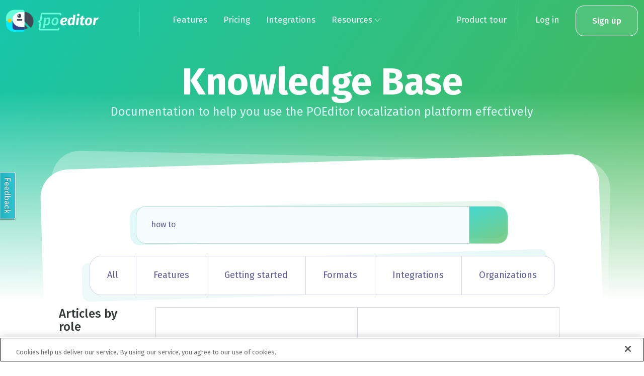

--- FILE ---
content_type: text/html; charset=utf-8
request_url: https://poeditor.com/kb/6?search=how+to
body_size: 9088
content:
<!DOCTYPE html>
<html lang="en" class="h-100">
    <head prefix="og: http://ogp.me/ns#">

    
    <!-- Google Tag Manager -->
    <script>(function(w,d,s,l,i){w[l]=w[l]||[];w[l].push({'gtm.start':
                new Date().getTime(),event:'gtm.js'});var f=d.getElementsByTagName(s)[0],
            j=d.createElement(s),dl=l!='dataLayer'?'&l='+l:'';j.async=true;j.src=
            'https://www.googletagmanager.com/gtm.js?id='+i+dl;f.parentNode.insertBefore(j,f);
        })(window,document,'script','dataLayer','GTM-P9N62LZ');</script>
    <!-- End Google Tag Manager -->


    <title>Knowledge Base - POEditor localization management platform Page 6</title>

    

    <link rel="apple-touch-icon" sizes="57x57" href="https://poeditor.com/public/images/favicons/apple-touch-icon-57x57.png?v=eEayE95W55"/>
    <link rel="apple-touch-icon" sizes="60x60" href="https://poeditor.com/public/images/favicons/apple-touch-icon-60x60.png?v=eEayE95W55"/>
    <link rel="apple-touch-icon" sizes="72x72" href="https://poeditor.com/public/images/favicons/apple-touch-icon-72x72.png?v=eEayE95W55"/>
    <link rel="apple-touch-icon" sizes="76x76" href="https://poeditor.com/public/images/favicons/apple-touch-icon-76x76.png?v=eEayE95W55"/>
    <link rel="apple-touch-icon" sizes="114x114" href="https://poeditor.com/public/images/favicons/apple-touch-icon-114x114.png?v=eEayE95W55"/>
    <link rel="apple-touch-icon" sizes="120x120" href="https://poeditor.com/public/images/favicons/apple-touch-icon-120x120.png?v=eEayE95W55"/>
    <link rel="apple-touch-icon" sizes="144x144" href="https://poeditor.com/public/images/favicons/apple-touch-icon-144x144.png?v=eEayE95W55"/>
    <link rel="apple-touch-icon" sizes="152x152" href="https://poeditor.com/public/images/favicons/apple-touch-icon-152x152.png?v=eEayE95W55"/>
    <link rel="apple-touch-icon" sizes="180x180" href="https://poeditor.com/public/images/favicons/apple-touch-icon-180x180.png?v=eEayE95W55"/>
    <link rel="icon" type="image/png" sizes="32x32" href="https://poeditor.com/public/images/favicons/favicon-32x32.png?v=eEayE95W55"/>
    <link rel="icon" type="image/png" sizes="192x192" href="https://poeditor.com/public/images/favicons/android-chrome-192x192.png?v=eEayE95W55"/>
    <link rel="icon" type="image/png" sizes="16x16" href="https://poeditor.com/public/images/favicons/favicon-16x16.png?v=eEayE95W55"/>
    <link rel="manifest" href="https://poeditor.com/public/images/favicons/manifest.json?v=eEayE95W55"/>
    <link rel="mask-icon" color="#3dd0ad" href="https://poeditor.com/public/images/favicons/safari-pinned-tab.svg?v=eEayE95W55"/>
    <meta name="msapplication-config" content="https://poeditor.com/public/images/favicons/browserconfig.xml"/>
    <meta name="msapplication-TileColor" content="#00aba9"/>
    <meta name="msapplication-TileImage" content="https://poeditor.com/public/images/favicons/mstile-144x144.png?v=eEayE95W55"/>
    <meta name="theme-color" content="#ffffff"/>
    <meta name="valid_auth" content="$2y$10$0hOvxeFj7ji35hXcNru.MOBxQw.PRc4w8LLR3TKTjsh1sOucnlmbi"/>
    <meta name="viewport" content="width=device-width, initial-scale=1"/>
    
    <meta http-equiv="content-type" content="text/html; charset=utf-8" />
    <meta name="publisher" content="POEditor" />
    <meta name="copyright" content="POEditor" />
    <meta name="robots" content="" />
    <meta name="keywords" content="POEditor Knowledge Base, POEditor KB, POEditor docs, POEditor documentation" />
    <meta name="description" content="Documentation on how to use the POEditor localization platform and translation management system to serve the needs of your localization team. Page 6" />

    <meta itemprop="name" content="Knowledge Base - POEditor localization management platform Page 6"/>
    <meta itemprop="description" content="Documentation on how to use the POEditor localization platform and translation management system to serve the needs of your localization team. Page 6"/>
    <meta itemprop="image" content="https://poeditor.com/public/images/logo/logo_header_1200x630.png"/>

    <meta name="twitter:card" content="summary"/>
    <meta name="twitter:site" content="@POEditor"/>
    <meta name="twitter:title" content="Knowledge Base - POEditor localization management platform Page 6"/>
    <meta name="twitter:description" content="Documentation on how to use the POEditor localization platform and translation management system to serve the needs of your localization team. Page 6"/>
    <meta name="twitter:image" content="https://poeditor.com/public/images/logo/logo_head_500_transparent.png"/>

    <meta property="og:title" content="Knowledge Base - POEditor localization management platform Page 6" />
    <meta property="og:type" content="website" />
    <meta property="og:url" content="https://poeditor.com/kb/6?search=how+to" />
    <meta property="og:image" content="https://poeditor.com/public/images/logo/logo_header_1200x630.png" />
    <meta property="og:description" content="Documentation on how to use the POEditor localization platform and translation management system to serve the needs of your localization team. Page 6" />
    <meta property="og:site_name" content="POEditor" />




    <link rel="preconnect" href="https://fonts.googleapis.com"/>
    <link rel="preconnect" href="https://fonts.gstatic.com" crossorigin/>
    <link href="https://fonts.googleapis.com/css2?family=Fira+Sans:ital,wght@0,100;0,300;0,400;0,500;0,700;1,100;1,300;1,400;1,500;1,700&display=swap"
          rel="stylesheet"/>

    <link rel="stylesheet" type="text/css" media="screen" href="https://poeditor.com/public/stylesheets/ui/s.css?v=zi071" />
    <script type="text/javascript" src="https://poeditor.com/public/scripts/ui/jquery.js?v=gu0ou-v34"></script>
    <script type="text/javascript" src="https://poeditor.com/public/scripts/ui/bootstrap.bundle.min.js?v=gu0ou-v34"></script>

</head>    <body class="d-flex flex-column h-100 bg-layout position-relative">
        
    <!-- Google Tag Manager (noscript) -->
    <noscript><iframe src="https://www.googletagmanager.com/ns.html?id=GTM-P9N62LZ"
                      height="0" width="0" style="display:none;visibility:hidden"></iframe></noscript>
    <!-- End Google Tag Manager (noscript) -->
    <script>
        $(function(){
            window.dataLayer = window.dataLayer || [];
            let gtmEvents = JSON.parse('[{"x_reg":"noneu"},{"event":"page_viewed"}]')
            for(let i in gtmEvents){
                dataLayer.push(gtmEvents[i]);
            }
        })
    </script>
<script type="text/javascript">
    $(document).ready(function () {
        var current_width = $(window).width();
        if (current_width >= 1200) {
            <!-- UserVoice JavaScript SDK (only needed once on a page) -->
            (function () {
                var uv = document.createElement('script');
                uv.type = 'text/javascript';
                uv.async = true;
                uv.src = '//poeditor.uservoice.com/widget_environment/KMJkLgdIA4aolodZtfzJvQ.js';
                var s = document.getElementsByTagName('script')[0];
                s.parentNode.insertBefore(uv, s)
            })();

            <!-- A tab to launch the Classic Widget -->
            UserVoice = window.UserVoice || [];
            UserVoice.push(['showTab', 'classic_widget', {
                mode: 'feedback',
                primary_color: '#3dd0ab',
                link_color: '#24c0ce',
                forum_id: 171919,
                tab_label: 'Feedback',
                tab_color: '#24c0ce',
                tab_position: 'middle-left',
                tab_inverted: false
            }]);
        }
    });
</script>
        <header>
                        <nav class="navbar navbar-expand-lg navbar-dark navbar-c navbar-d">
    <div class="container-fluid">
        <a class="navbar-brand" href="https://poeditor.com/">
            <img src="https://poeditor.com/public/images/ui/logos/logo_mixed.svg" alt="Poeditor logo" width="184" height="45">
        </a>

        <button class="navbar-toggler"
                type="button"
                data-bs-toggle="collapse"
                data-bs-target="#navbarCo"
                aria-controls="navbarCo"
                aria-expanded="false" aria-label="Toggle navigation">
            <span class="navbar-toggler-icon"></span>
        </button>

        <div class="collapse navbar-collapse rounded-3 bg-layout" id="navbarCo">
            <span class="navbar-delimiter d-none d-lg-flex"></span>
            <ul class="navbar-nav me-auto mb-lg-0">
                                    <li class="nav-item">
                        <a class="nav-link"
                                                      href="https://poeditor.com/features/">Features</a>
                    </li>
                                    <li class="nav-item">
                        <a class="nav-link"
                                                      href="https://poeditor.com/pricing/">Pricing</a>
                    </li>
                                    <li class="nav-item">
                        <a class="nav-link"
                                                      href="https://poeditor.com/localization/integrations">Integrations</a>
                    </li>
                
                <li class="nav-item dropdown-hover desktop-view position-relative d-none d-lg-block">
                    <a class="dropdown-launcher nav-link pe-none" href="javascript:void(0)">Resources</a>

                    <div class="dropdown-resources">
                        <div class="dropdown-content w-100 d-flex flex-wrap flex-xxl-nowrap gap-3">
                            <div class="blog-articles d-flex flex-column">
                                <h2 class="fs-4 fw-bold">Blog</h2>

                                <span>Explore insights on software localization, translation management, and multilingual project workflows.</span>

                                <ul class="detailed-list mt-4 d-flex flex-column gap-3">
                                                                                <li class="d-flex flex-column">
                                                <span class="text-secondary fs-7">January 15, 2026</span>
                                                <a class="text-gray-main fw-semibold" href="https://poeditor.com/blog/game-localization-testing-strategy/">Game localization testing strategy step-by-step</a>
                                            </li>
                                                                                    <li class="d-flex flex-column">
                                                <span class="text-secondary fs-7">January 12, 2026</span>
                                                <a class="text-gray-main fw-semibold" href="https://poeditor.com/blog/what-is-neural-machine-translation-nmt/">What is Neural Machine Translation (NMT)?</a>
                                            </li>
                                                                        </ul>

                                <a class="text-gray-main fw-semibold mt-3" href="https://poeditor.com/blog/">See all articles</a>
                            </div>

                            <div class="how-it-works">
                                <h2 class="fs-4 fw-bold">How it works</h2>

                                <span>Discover our translation management system’s capabilities for developers, translators, and project managers in localization teams.</span>

                                <ul class="detailed-list mt-4 d-flex flex-column gap-3">
                                    <li><a class="text-gray-main fw-semibold" href="https://poeditor.com/how_it_works/owners">For Project Owners</a></li>

                                    <li><a class="text-gray-main fw-semibold" href="https://poeditor.com/how_it_works/administrators">For Project Admins</a></li>

                                    <li><a class="text-gray-main fw-semibold" href="https://poeditor.com/how_it_works/contributors">For Project Contributors</a></li>

                                    <li><a class="text-gray-main fw-semibold" href="https://poeditor.com/how_it_works/managers">For Organization Managers</a></li>
                                </ul>
                            </div>

                            <div class="other">
                                <h2 class="fs-4 fw-bold">Other Resources</h2>

                                <span>Get hands-on documentation like tutorials, guides, and troubleshooting resources for translation management and localization workflows.</span>

                                <ul class="detailed-list mt-4 d-flex flex-column gap-3">
                                    <li><a class="text-gray-main fw-semibold" href="https://poeditor.com/docs/api">API documentation</a></li>

                                    <li><a class="text-gray-main fw-semibold" href="https://poeditor.com/kb/">Knowledge Base</a></li>
                                </ul>
                            </div>
                        </div>
                    </div>
                </li>

                <li class="nav-item dropdown-hover mobile-view position-relative d-block d-lg-none">
                    <a class="nav-link" data-bs-toggle="collapse" href="#resources_collapse" aria-expanded="false" aria-controls="resources_collapse">Resources</a>

                    <div class="dropdown-resources collapse m-3" id="resources_collapse">
                        <div class="dropdown-content d-flex flex-column gap-5 card styled-cards p-3">
                            <div class="blog-articles d-flex flex-column">
                                <h2 class="fs-4 fw-bold">Blog</h2>

                                <span>Explore insights on software localization, translation management, and multilingual project workflows.</span>

                                <ul class="detailed-list mt-4 d-flex flex-column gap-3">
                                                                                <li class="d-flex flex-column">
                                                <span class="text-secondary fs-7">January 15, 2026</span>
                                                <a class="text-gray-main fw-semibold" href="https://poeditor.com/blog/game-localization-testing-strategy/">Game localization testing strategy step-by-step</a>
                                            </li>
                                                                                    <li class="d-flex flex-column">
                                                <span class="text-secondary fs-7">January 12, 2026</span>
                                                <a class="text-gray-main fw-semibold" href="https://poeditor.com/blog/what-is-neural-machine-translation-nmt/">What is Neural Machine Translation (NMT)?</a>
                                            </li>
                                                                        </ul>

                                <a class="text-gray-main fw-semibold mt-3" href="https://poeditor.com/blog/">See all articles</a>
                            </div>

                            <div class="how-it-works">
                                <h2 class="fs-4 fw-bold">How it works</h2>

                                <span>Discover our translation management system’s capabilities for developers, translators, and project managers in localization teams.</span>

                                <ul class="detailed-list mt-4 d-flex flex-column gap-3">
                                    <li><a class="text-gray-main fw-semibold" href="https://poeditor.com/how_it_works/owners">For Project Owners</a></li>

                                    <li><a class="text-gray-main fw-semibold" href="https://poeditor.com/how_it_works/administrators">For Project Admins</a></li>

                                    <li><a class="text-gray-main fw-semibold" href="https://poeditor.com/how_it_works/contributors">For Project Contributors</a></li>

                                    <li><a class="text-gray-main fw-semibold" href="https://poeditor.com/how_it_works/managers">For Organization Managers</a></li>
                                </ul>
                            </div>

                            <div class="other">
                                <h2 class="fs-4 fw-bold">Other Resources</h2>

                                <span>Get hands-on documentation like tutorials, guides, and troubleshooting resources for translation management and localization workflows.</span>

                                <ul class="detailed-list mt-4 d-flex flex-column gap-3">
                                    <li><a class="text-gray-main fw-semibold" href="https://poeditor.com/docs/api">API documentation</a></li>

                                    <li><a class="text-gray-main fw-semibold" href="https://poeditor.com/kb/">Knowledge Base</a></li>
                                </ul>
                            </div>
                        </div>
                    </div>
                </li>

                                    <li class="nav-item d-block d-sm-block d-sm-block d-md-block d-lg-none">
                        <a class="nav-link"
                           href="https://poeditor.com/login/">Log in</a>
                    </li>
                    <li class="nav-item d-block d-sm-block d-sm-block d-md-block d-lg-none">
                        <a class="nav-link"
                           href="https://poeditor.com/register/">Sign up</a>
                    </li>
                            </ul>


                            <ul class="navbar-nav align-items-center">
                    <li class="nav-item d-flex me-0 w-md-down-100">
                        <a class="nav-link" target="_blank" rel="noopener"
                           href="https://poeditor.com/product_tour/">Product tour</a>

                        <span class="navbar-delimiter ms-4 me-0 d-none d-lg-flex"></span>
                    </li>

                    <li class="d-none d-lg-flex">
                        <a href="https://poeditor.com/login/" class="nav-link-single">Log in</a>
                    </li>

                    <li class="d-none d-lg-flex">
                        <a href="https://poeditor.com/register/" class="btn btn-c btn-b-light d-none d-lg-flex">Sign up</a>
                    </li>
                </ul>
                    </div>
    </div>
</nav>
        </header>

        <main class="flex-shrink-0">
            <div class="container">

                
        <div class="row">
            <div class="col-24 mt-3 mt-md-0">
                <h1 class="main-title-alt text-center text-white">Knowledge Base</h1>
                <h2 class="text-center text-blue-pale main-description">Documentation to help you use the POEditor localization platform effectively</h2>
            </div>
        </div>

        <div class="row">
            <div class="col-24 px-xs-only-0">
                <div class="files-wrapper-alt">
                    <div class="files-bottom-alt"></div>
                    <div class="files-middle-alt"></div>
                </div>
            </div>
        </div>

        <div class="after-file">
            <div class="row m-0">
                <div class="col-24 col-md-20 offset-md-2 col-lg-16 offset-lg-4 px-sm-4 px-lg-0">
                    <form class="form-special mb-4" method="get" action="https://poeditor.com/kb/">
                        <div class="input-group">
                            <input size="35"
                                   placeholder="Search for a topic..."
                                   class="form-control"
                                   value="how to"
                                   name="search"
                                   id="kb-search"
                                   type="text"/>
                            <button id="kb-button"
                                    type="submit" class="btn btn-outline-secondary">
                                    <span class="img-icon img-icon-sm-2 text-white d-flex"><svg xmlns="http://www.w3.org/2000/svg" viewBox="0 0 24 24" aria-label="Icon"><path d="M 3.348 3.338 C 6.699 -0.015 12.128 -0.015 15.478 3.338 C 18.829 6.692 18.829 12.136 15.478 15.489 C 12.128 18.843 6.69 18.843 3.339 15.489 C -0.012 12.136 -0.002 6.692 3.348 3.338 Z M 15.886 15.886 L 23.17 23.177" style="stroke-width:2; stroke:currentColor; fill:none;"></path></svg></span>                            </button>
                        </div>
                    </form>
                </div>
            </div>

            <div class="row m-0">
                <div class="col-24 col-md-20 offset-md-2 px-sm-4 px-lg-0">
                    <div class="mb-4">
                        <div class="btn-group btn-group-brand d-none d-lg-flex" role="group" aria-label="Categories">
                                                            <a  class="btn btn-outline-dark categories-font-weight" href="https://poeditor.com/kb/">All</a>
                            
                                                            <a class="btn btn-outline-dark categories-font-weight " href="https://poeditor.com/kb/category/features">Features</a>
                                                            <a class="btn btn-outline-dark categories-font-weight " href="https://poeditor.com/kb/category/getting-started">Getting started</a>
                                                            <a class="btn btn-outline-dark categories-font-weight " href="https://poeditor.com/kb/category/formats">Formats</a>
                                                            <a class="btn btn-outline-dark categories-font-weight " href="https://poeditor.com/kb/category/integrations">Integrations</a>
                                                            <a class="btn btn-outline-dark categories-font-weight " href="https://poeditor.com/kb/category/organizations">Organizations</a>
                                                    </div>


                        <div class="accordion border-0 d-lg-none collapse-menu kb-mobile-dropdown" id="categories">
                            <div class="accordion-item">
                                <h2 class="accordion-header menu-list-title m-1 p-1" id="category-title">
                                    <button class="accordion-button collapsed menu-list-title mb-0 fs-5 text-gray-main"
                                            type="button"
                                            data-bs-toggle="collapse"
                                            data-bs-target="#categories-collapse"
                                            aria-expanded="true"
                                            aria-controls="categories-collapse">
                                        Categories                                    </button>
                                </h2>

                                <div class="accordion-collapse collapse"
                                     id="categories-collapse"
                                     aria-labelledby="category-title"
                                     data-bs-parent="#categories"
                                     role="group"
                                     aria-label="Categories">

                                    <div class="accordion-body btn-group-vertical btn-group-brand p-0 m-0 d-flex">
                                                                                    <a  class="btn btn-outline-dark border-start-0 border-end-0" href="https://poeditor.com/kb/">All</a>
                                        
                                                                                    <a class="btn btn-outline-dark border-start-0 border-end-0 " href="https://poeditor.com/kb/category/features">Features</a>
                                                                                    <a class="btn btn-outline-dark border-start-0 border-end-0 " href="https://poeditor.com/kb/category/getting-started">Getting started</a>
                                                                                    <a class="btn btn-outline-dark border-start-0 border-end-0 " href="https://poeditor.com/kb/category/formats">Formats</a>
                                                                                    <a class="btn btn-outline-dark border-start-0 border-end-0 " href="https://poeditor.com/kb/category/integrations">Integrations</a>
                                                                                    <a class="btn btn-outline-dark border-start-0 border-end-0 " href="https://poeditor.com/kb/category/organizations">Organizations</a>
                                                                            </div>
                                </div>
                            </div>
                        </div>
                    </div>
                </div>

                <div class="col-24 col-md-20 offset-md-2 d-lg-none px-sm-4 px-lg-0">
                    <div class="accordion border-0 mb-4 collapse-menu kb-mobile-dropdown" id="roles">
                        <div class="accordion-item">
                            <h5 class="accordion-header menu-list-title m-1 p-1" id="role-title">
                                <button class="accordion-button collapsed menu-list-title mb-0 fs-5"
                                        type="button"
                                        data-bs-toggle="collapse"
                                        data-bs-target="#roles-collapse"
                                        aria-expanded="true"
                                        aria-controls="roles-collapse">
                                    Articles by role                                </button>
                            </h5>

                            <div class="accordion-collapse collapse"
                                 id="roles-collapse"
                                 aria-labelledby="role-title"
                                 data-bs-parent="#roles"
                                 role="group"
                                 aria-label="Categories">
                                <div class="accordion-body btn-group-vertical btn-group-brand p-0 m-0 d-flex">
                                                                            <a class=" btn btn-outline-dark border-start-0 border-end-0"
                                           href="https://poeditor.com/kb/tag/for-owners">For owners</a>
                                                                            <a class=" btn btn-outline-dark border-start-0 border-end-0"
                                           href="https://poeditor.com/kb/tag/for-admins">For admins</a>
                                                                            <a class=" btn btn-outline-dark border-start-0 border-end-0"
                                           href="https://poeditor.com/kb/tag/for-contributors">For contributors</a>
                                                                            <a class=" btn btn-outline-dark border-start-0 border-end-0"
                                           href="https://poeditor.com/kb/tag/for-admin">For admin</a>
                                                                    </div>
                            </div>
                        </div>
                    </div>
                </div>
            </div>
        </div>

                <div class="mb-5">
                    <div class="row">
                        <div class="col-24 col-md-12 offset-md-2 col-lg-6 offset-lg-0 col-xl-5 d-none d-lg-block">
                            
    <div class="d-none d-md-block px-sm-4 ms-sm-2">
        <h5 class="menu-list-title">Articles by role</h5>

        <ul class="menu-list">
                            <li>
                    <a class="" href="https://poeditor.com/kb/tag/for-owners">For owners</a>
                </li>
                            <li>
                    <a class="" href="https://poeditor.com/kb/tag/for-admins">For admins</a>
                </li>
                            <li>
                    <a class="" href="https://poeditor.com/kb/tag/for-contributors">For contributors</a>
                </li>
                            <li>
                    <a class="" href="https://poeditor.com/kb/tag/for-admin">For admin</a>
                </li>
                    </ul>
    </div>
                        </div>

                        <div class="col-24 col-md-24 col-lg-17 col-xl-17">
                            



<div class="row">
            <div class="col-24 col-sm-12 col-md-12 col-xl-12 col-xxl-8 card-brand-grid-col">
            <div class="card card-brand-grid card-kb card-brand-grid-animate position-relative">
                <div class="fade-to-white">
                    <div class="card-body">
                                                    <span class="mb-1 text-uppercase badge-cat badge bg-special">Integrations</span>
                                                <h2 class="card-title"><a href="https://poeditor.com/help/how_to_use_the_gitlab_webhook#kb-article-title"
                                                  class="stretched-link">How to use webhooks with POEditor and GitLab</a></h2>
                                                    <div class="my-3">
                                                                    <span class="tag text-uppercase tag-success">Owner</span>
                                                            </div>
                                                <h4 class="card-desc">Customize your localization workflow by using webhooks with POEditor and GitLab.</h4>
                    </div>
                </div>
            </div>
        </div>
                <div class="col-24 col-sm-12 col-md-12 col-xl-12 col-xxl-8 card-brand-grid-col">
            <div class="card card-brand-grid card-kb card-brand-grid-animate position-relative">
                <div class="fade-to-white">
                    <div class="card-body">
                                                    <span class="mb-1 text-uppercase badge-cat badge bg-special">Integrations</span>
                                                <h2 class="card-title"><a href="https://poeditor.com/help/how_to_use_the_vsts_webhook#kb-article-title"
                                                  class="stretched-link">How to use webhooks with POEditor and Azure Repos</a></h2>
                                                    <div class="my-3">
                                                                    <span class="tag text-uppercase tag-success">Owner</span>
                                                            </div>
                                                <h4 class="card-desc">Customize your translation workflow by using webhooks with POEditor and Azure Repos.</h4>
                    </div>
                </div>
            </div>
        </div>
                <div class="col-24 col-sm-12 col-md-12 col-xl-12 col-xxl-8 card-brand-grid-col">
            <div class="card card-brand-grid card-kb card-brand-grid-animate position-relative">
                <div class="fade-to-white">
                    <div class="card-body">
                                                    <span class="mb-1 text-uppercase badge-cat badge bg-success">Features</span>
                                                <h2 class="card-title"><a href="https://poeditor.com/kb/how-to-use-webhooks-in-your-localization-project#kb-article-title"
                                                  class="stretched-link">How to use webhooks in your localization project</a></h2>
                                                    <div class="my-3">
                                                                    <span class="tag text-uppercase tag-success">Owner</span>
                                                            </div>
                                                <h4 class="card-desc">Customize your localization workflow by using webhooks in your translation project managed with POEditor and your prefered code hosting platform.</h4>
                    </div>
                </div>
            </div>
        </div>
                <div class="col-24 col-sm-12 col-md-12 col-xl-12 col-xxl-8 card-brand-grid-col">
            <div class="card card-brand-grid card-kb card-brand-grid-animate position-relative">
                <div class="fade-to-white">
                    <div class="card-body">
                                                    <span class="mb-1 text-uppercase badge-cat badge bg-success">Features</span>
                                                <h2 class="card-title"><a href="https://poeditor.com/kb/how-to-enable-two-factor-authentication#kb-article-title"
                                                  class="stretched-link">How to enable two-factor authentication</a></h2>
                                                    <div class="my-3">
                                                                    <span class="tag text-uppercase tag-success">Owner</span>
                                                                    <span class="tag text-uppercase tag-warning-secondary">Admin</span>
                                                                    <span class="tag text-uppercase tag-special-light">Contributor</span>
                                                            </div>
                                                <h4 class="card-desc">How to enable 2FA for your POEditor account.</h4>
                    </div>
                </div>
            </div>
        </div>
                <div class="col-24 col-sm-12 col-md-12 col-xl-12 col-xxl-8 card-brand-grid-col">
            <div class="card card-brand-grid card-kb card-brand-grid-animate position-relative">
                <div class="fade-to-white">
                    <div class="card-body">
                                                    <span class="mb-1 text-uppercase badge-cat badge bg-special">Integrations</span>
                                                <h2 class="card-title"><a href="https://poeditor.com/kb/poeditor-plugin-figma#kb-article-title"
                                                  class="stretched-link">How to use the POEditor localization plugin for Figma</a></h2>
                                                    <div class="my-3">
                                                                    <span class="tag text-uppercase tag-success">Owner</span>
                                                                    <span class="tag text-uppercase tag-warning-secondary">Admin</span>
                                                            </div>
                                                <h4 class="card-desc">Use the Figma plugin to send text layers from Figma to POEditor and fetch translations from POEditor to Figma.</h4>
                    </div>
                </div>
            </div>
        </div>
                <div class="col-24 col-sm-12 col-md-12 col-xl-12 col-xxl-8 card-brand-grid-col">
            <div class="card card-brand-grid card-kb card-brand-grid-animate position-relative">
                <div class="fade-to-white">
                    <div class="card-body">
                                                    <span class="mb-1 text-uppercase badge-cat badge bg-success-contrast-light">Getting started</span>
                                                <h2 class="card-title"><a href="https://poeditor.com/kb/how-to-add-screenshots-to-a-poeditor-localization-project#kb-article-title"
                                                  class="stretched-link">How to add screenshots</a></h2>
                                                    <div class="my-3">
                                                                    <span class="tag text-uppercase tag-success">Owner</span>
                                                                    <span class="tag text-uppercase tag-warning-secondary">Admin</span>
                                                            </div>
                                                <h4 class="card-desc">Sharing screenshots with the translators collaborating on your POEditor localization project is easy with the help of the comment system.</h4>
                    </div>
                </div>
            </div>
        </div>
                <div class="col-24 col-sm-12 col-md-12 col-xl-12 col-xxl-8 card-brand-grid-col">
            <div class="card card-brand-grid card-kb card-brand-grid-animate position-relative">
                <div class="fade-to-white">
                    <div class="card-body">
                                                    <span class="mb-1 text-uppercase badge-cat badge bg-special">Integrations</span>
                                                <h2 class="card-title"><a href="https://poeditor.com/kb/localization-file-management-with-github-bitbucket-and-gitlab-integrations#kb-article-title"
                                                  class="stretched-link">How to integrate Git hosting services to your localization workflow</a></h2>
                                                    <div class="my-3">
                                                                    <span class="tag text-uppercase tag-success">Owner</span>
                                                            </div>
                                                <h4 class="card-desc">Connect your POEditor account with GitHub, Bitbucket or GitLab, and manage your localization files effortlessly between our localization platform and your repos.</h4>
                    </div>
                </div>
            </div>
        </div>
                <div class="col-24 col-sm-12 col-md-12 col-xl-12 col-xxl-8 card-brand-grid-col">
            <div class="card card-brand-grid card-kb card-brand-grid-animate position-relative">
                <div class="fade-to-white">
                    <div class="card-body">
                                                    <span class="mb-1 text-uppercase badge-cat badge bg-special">Integrations</span>
                                                <h2 class="card-title"><a href="https://poeditor.com/kb/how-to-integrate-slack#kb-article-title"
                                                  class="stretched-link">How to integrate Slack into your localization workflow</a></h2>
                                                    <div class="my-3">
                                                                    <span class="tag text-uppercase tag-success">Owner</span>
                                                            </div>
                                                <h4 class="card-desc">Use the Slack integration with your POEditor account in order to get important notifications from your software localization projects in realtime.</h4>
                    </div>
                </div>
            </div>
        </div>
                <div class="col-24 col-sm-12 col-md-12 col-xl-12 col-xxl-8 card-brand-grid-col">
            <div class="card card-brand-grid card-kb card-brand-grid-animate position-relative">
                <div class="fade-to-white">
                    <div class="card-body">
                                                    <span class="mb-1 text-uppercase badge-cat badge bg-success">Features</span>
                                                <h2 class="card-title"><a href="https://poeditor.com/kb/translator-stats#kb-article-title"
                                                  class="stretched-link">How to see all the translation stats for a single contributor</a></h2>
                                                    <div class="my-3">
                                                                    <span class="tag text-uppercase tag-success">Owner</span>
                                                                    <span class="tag text-uppercase tag-warning-secondary">Admin</span>
                                                            </div>
                                                <h4 class="card-desc">You can see in the Contributors page the total number of words, characters and translations a contributor did in a language in one or all of the projects you host on your account, or of which you are an admin.</h4>
                    </div>
                </div>
            </div>
        </div>
        </div>

<div class="row">
    <div class="col-24">
        <div class="text-center mt-4 py-2 overflow-hidden">
            
<nav>
    <ul class="pagination justify-content-center pagination-lg">

                                            <li class="page-item pagination-previous">
                    <a href="https://poeditor.com/kb/5?search=how+to"
                       tabindex="-1"
                       class="page-link shortcuts-k-left"
                       title="Previous page">
                        <span class="d-sm-none">&lt;</span>
                        <span class="d-none d-sm-inline">Previous</span>
                    </a>
                </li>
                                


                                    
                <li class="page-item  d-none d-sm-inline">
                    <a class="page-link "
                       href="https://poeditor.com/kb/?search=how+to"
                       tabindex="-1"
                       title="Page 1 / 23">1</a>
                </li>

                                
                <li class="page-item disabled d-none d-sm-inline">
                    <span class="page-link">...</span>
                </li>

                                                
                <li class="page-item  d-none d-sm-inline">
                    <a class="page-link "
                       href="https://poeditor.com/kb/5?search=how+to"
                       tabindex="-1"
                       title="Page 5 / 23">5</a>
                </li>

                                                
                <li class="page-item  active">
                    <a class="page-link "
                       href="https://poeditor.com/kb/6?search=how+to"
                       tabindex="-1"
                       title="Page 6 / 23">6</a>
                </li>

                                                
                <li class="page-item  d-none d-sm-inline">
                    <a class="page-link "
                       href="https://poeditor.com/kb/7?search=how+to"
                       tabindex="-1"
                       title="Page 7 / 23">7</a>
                </li>

                                
                <li class="page-item disabled d-none d-sm-inline">
                    <span class="page-link">...</span>
                </li>

                                                
                <li class="page-item  d-none d-sm-inline">
                    <a class="page-link "
                       href="https://poeditor.com/kb/23?search=how+to"
                       tabindex="-1"
                       title="Page 23 / 23">23</a>
                </li>

                    


                                    <li class="page-item pagination-next">
                    <a class="page-link shortcuts-k-right"
                       href="https://poeditor.com/kb/7?search=how+to"
                       tabindex="-1"
                       title="Next page">
                        <span class="d-none d-sm-inline">Next</span>
                        <span class="d-sm-none">&gt;</span>
                    </a>
                </li>
                    
    </ul>

</nav>
        </div>
    </div>
</div>





                        </div>
                    </div>
                </div>


                
<div class="call-action-wrapper">
    <div class="call-action">
        <h3 class="text-center">Need additional help?</h3>
        <p class="text-center">
            Feel free to get in touch with us using one of the methods below.        </p>
        <div class="row justify-content-center">

            
            <div class="col-6 col-md-4 col-lg-3 d-flex justify-content-center">
                <a href="mailto:info@poeditor.com" class="link-white d-flex flex-column align-items-center justify-content-between" aria-label="mail">
                    <span class="text-center d-block">
                        <span class="img-icon mx-auto img-icon-lg text-white mt-2"><svg xmlns="http://www.w3.org/2000/svg" viewBox="0 0 24 24" aria-label="Icon"><path d="M 22.041 21.27 L 1.938 21.27 C 1.285 21.27 0.757 20.714 0.757 20.028 L 0.757 3.973 C 0.755 3.286 1.283 2.728 1.938 2.73 L 22.041 2.73 C 22.696 2.728 23.226 3.286 23.223 3.973 L 23.223 20.028 C 23.223 20.714 22.695 21.27 22.041 21.27 Z M 0.921 3.923 L 10.775 16.192 C 11.415 16.989 12.585 16.989 13.225 16.192 L 23.112 3.923" fill="none" stroke-linecap="round" stroke-width="1.5" opacity="1" stroke="currentColor"></path></svg></span>                    </span>
                </a>
            </div>

            <div class="col-6 col-md-4 col-lg-3 d-flex justify-content-center">
                <a href="https://www.facebook.com/POEditor" class="link-white d-flex flex-column align-items-center justify-content-between" target="_blank" rel="noopener noreferrer" aria-label="social">
                    <span class="text-center d-block">
                        <span class="img-icon mx-auto img-icon-lg-2 text-white"><svg xmlns="http://www.w3.org/2000/svg" viewBox="0 0 24 24" aria-label="Icon"><path fill="currentColor" d="M 16.68 15.36 L 17.22 12 L 14.04 12 L 14.04 9.66 C 14.04 8.7 14.4 7.98 15.84 7.98 L 17.4 7.98 L 17.4 4.92 C 16.56 4.8 15.6 4.68 14.76 4.68 C 12 4.68 10.08 6.36 10.08 9.36 L 10.08 12 L 7.08 12 L 7.08 15.36 L 10.08 15.36 L 10.08 23.82 C 10.74 23.94 11.4 24 12.06 24 C 12.72 24 13.38 23.94 14.04 23.82 L 14.04 15.36 L 16.68 15.36 Z"/></svg></span>                    </span>
                </a>
            </div>

            <div class="col-6 col-md-4 col-lg-3 d-flex justify-content-center">
                <a href="https://www.twitter.com/POEditor" class="link-white d-flex flex-column align-items-center justify-content-between" target="_blank" rel="noopener noreferrer" aria-label="social">
                    <span class="text-center d-block">
                        <span class="img-icon mx-auto img-icon-md text-white mt-2"><svg xmlns="http://www.w3.org/2000/svg" viewBox="0 0 24 24" aria-label="Icon"><path fill="currentColor" d="M 14.283 10.161 L 23.217 0 L 21.101 0 L 13.343 8.824 L 7.147 0 L 0 0 L 9.369 13.343 L 0 24 L 2.117 24 L 10.311 14.681 L 16.853 24 L 24 24 L 14.283 10.161 Z M 11.383 13.46 L 10.433 12.132 L 2.88 1.56 L 6.132 1.56 L 12.228 10.092 L 13.179 11.42 L 21.101 22.511 L 17.849 22.511 L 11.383 13.46 Z"/></svg></span>                    </span>
                </a>
            </div>

            <div class="col-6 col-md-4 col-lg-3 d-flex justify-content-center">
                <a href="https://www.linkedin.com/company/poeditor/" class="link-white d-flex flex-column align-items-center justify-content-between" target="_blank" rel="noopener noreferrer" aria-label="social">
                    <span class="text-center d-block">
                        <span class="img-icon img-icon-lg-2 text-success mt-1"><svg xmlns="http://www.w3.org/2000/svg" viewBox="0 0 24 24" aria-label="Icon"><g fill="none" fill-rule="evenodd" style="" transform="matrix(0.333333, 0, 0, 0.333333, 0, 0)">
                                        <path d="M8,72 L64,72 C68.418278,72 72,68.418278 72,64 L72,8 C72,3.581722 68.418278,-8.11624501e-16 64,0 L8,0 C3.581722,8.11624501e-16 -5.41083001e-16,3.581722 0,8 L0,64 C5.41083001e-16,68.418278 3.581722,72 8,72 Z" fill="none"></path>
                                        <path d="M62,62 L51.315625,62 L51.315625,43.8021149 C51.315625,38.8127542 49.4197917,36.0245323 45.4707031,36.0245323 C41.1746094,36.0245323 38.9300781,38.9261103 38.9300781,43.8021149 L38.9300781,62 L28.6333333,62 L28.6333333,27.3333333 L38.9300781,27.3333333 L38.9300781,32.0029283 C38.9300781,32.0029283 42.0260417,26.2742151 49.3825521,26.2742151 C56.7356771,26.2742151 62,30.7644705 62,40.051212 L62,62 Z M16.349349,22.7940133 C12.8420573,22.7940133 10,19.9296567 10,16.3970067 C10,12.8643566 12.8420573,10 16.349349,10 C19.8566406,10 22.6970052,12.8643566 22.6970052,16.3970067 C22.6970052,19.9296567 19.8566406,22.7940133 16.349349,22.7940133 Z M11.0325521,62 L21.769401,62 L21.769401,27.3333333 L11.0325521,27.3333333 L11.0325521,62 Z" fill="#FFF"></path>
                                    </g></svg></span>                    </span>
                </a>
            </div>
        </div>
    </div>
</div>

        </main>

        <footer class="footer mt-auto">
            <div class="container">

                
<div class="row">
    <div class="col-24">
        <div class="card-wrapper card-wrapper-sections mb-4">
            <div class="row">
                <div class="col-xl-6 col-md-12 card-brand-grid-col">
                    <div class="card card-brand-grid position-relative">
                        <div class="card-body">
                            <h5 class="card-category">Latest Blog Post</h5>
                            <h3 class="card-title" style="hyphens: auto">Game localization testing strategy step-by-step</h3>

                            <div class="mt-5">
                                <a target="_blank" href="https://poeditor.com/blog/game-localization-testing-strategy/" class="link-important">See article</a>
                            </div>
                        </div>
                    </div>
                </div>


                <div class="col-xl-5 col-md-12 col-sm-12 card-brand-grid-col">
                    <div class="card card-brand-grid position-relative">
                        <div class="card-body">
                            <h3 class="card-title">Product</h3>

                            <div class="mt-4">
                                <ul class="list-unstyled mb-0">
                                                                            <li>
                                            <a href="https://poeditor.com/features/">Features</a>
                                        </li>
                                                                            <li>
                                            <a href="https://poeditor.com/pricing/">Pricing</a>
                                        </li>
                                                                            <li>
                                            <a href="https://poeditor.com/localization/integrations">Integrations</a>
                                        </li>
                                                                            <li>
                                            <a href="https://poeditor.com/localization-software">For developers</a>
                                        </li>
                                                                            <li>
                                            <a href="https://poeditor.com/translation-management-system">For managers</a>
                                        </li>
                                                                    </ul>
                            </div>
                        </div>
                    </div>
                </div>


                <div class="col-xl-5 col-md-12 col-sm-12 card-brand-grid-col">
                    <div class="card card-brand-grid position-relative">
                        <div class="card-body">
                            <h3 class="card-title">Support</h3>

                            <div class="mt-4">
                                <ul class="list-unstyled mb-0">
                                                                            <li>
                                            <a href="https://poeditor.com/docs/api">API</a>
                                        </li>
                                                                            <li>
                                            <a href="https://poeditor.com/kb/">Knowledge Base</a>
                                        </li>
                                                                            <li>
                                            <a href="https://poeditor.com/localization/files">Localization Files</a>
                                        </li>
                                                                            <li>
                                            <a href="https://poeditor.com/how_it_works/">How it works</a>
                                        </li>
                                                                            <li>
                                            <a href="https://poeditor.com/blog/">Blog</a>
                                        </li>
                                                                            <li>
                                            <a href="https://poeditor.com/help/faq">FAQ</a>
                                        </li>
                                                                            <li>
                                            <a href="https://poeditor.com/about/">About</a>
                                        </li>
                                                                    </ul>
                            </div>
                        </div>
                    </div>
                </div>

                <div class="col-xl-8 col-md-12 card-brand-grid-col">
                    <div class="card card-brand-grid position-relative">
                        <div class="card-body">
                            <h3 class="card-title">How to...</h3>

                            <div class="mt-4 text-truncate">
                                <ul class="list-unstyled mb-0">
                                                                            <li class="d-block text-truncate">
                                            <a href="https://poeditor.com/kb/how-to-add-terms-to-a-localization-project">How to add terms to a localization project</a>
                                        </li>
                                                                            <li class="d-block text-truncate">
                                            <a href="https://poeditor.com/kb/organizing-strings-with-the-tagging-system">How to group strings in a localization project</a>
                                        </li>
                                                                            <li class="d-block text-truncate">
                                            <a href="https://poeditor.com/kb/using-the-automatic-translation-feature">How to use the Automatic Translation</a>
                                        </li>
                                                                            <li class="d-block text-truncate">
                                            <a href="https://poeditor.com/kb/how-to-get-human-translation-services">How to get human translation services</a>
                                        </li>
                                                                            <li class="d-block text-truncate">
                                            <a href="https://poeditor.com/kb/how-to-translate-json-files">How to translate JSON files</a>
                                        </li>
                                                                    </ul>
                            </div>
                            <div class="mt-4">
                                <a class="link-important" href="https://poeditor.com/kb/?search=how+to">See more how to articles</a>
                            </div>
                        </div>
                    </div>
                </div>

            </div>
        </div>
    </div>
</div>
                
<div class="row m-sm-0">
    <div class="col-24">
        <div class="footer-bg-wrapper">
            <div class="footer-wrapper">
                <div class="footer-content align-items-center d-none d-md-flex">
                    <ul class="navbar-nav">
                        <li class="nav-item me-5">
                            &copy;2012-2026 Code Whale Inc.
                        </li>

                        <li class="nav-item">
                            <a class="footer-link" href="https://poeditor.com/contact/">
                                Contact                            </a>
                        </li>

                        <li class="mx-3 nav-item">
                            <a href="https://www.facebook.com/POEditor" target="_blank" rel="noopener noreferrer" aria-label="Check POEditor on Facebook">
                                <span class="img-icon img-icon-sm-2 text-success d-flex"><svg xmlns="http://www.w3.org/2000/svg" viewBox="0 0 24 24" aria-label="Icon">  <g fill="currentColor" transform="matrix(0.106008, 0, 0, 0.107082, -1.628283, -1.644774)">
                            <g transform="scale(5.12,5.12)">
                              <path d="M25,3c-12.15,0 -22,9.85 -22,22c0,11.03 8.125,20.137 18.712,21.728v-15.897h-5.443v-5.783h5.443v-3.848c0,-6.371 3.104,-9.168 8.399,-9.168c2.536,0 3.877,0.188 4.512,0.274v5.048h-3.612c-2.248,0 -3.033,2.131 -3.033,4.533v3.161h6.588l-0.894,5.783h-5.694v15.944c10.738,-1.457 19.022,-10.638 19.022,-21.775c0,-12.15 -9.85,-22 -22,-22z">/</path>
                            </g>
                          </g></svg></span>                            </a>
                        </li>

                        <li class="nav-item me-3">
                            <a href="https://twitter.com/POEditor" target="_blank" rel="noopener noreferrer" aria-label="Check POEditor on X">
                                <span class="img-icon img-icon-sm text-success d-flex"><svg xmlns="http://www.w3.org/2000/svg" viewBox="0 0 24 24" aria-label="Icon"><path fill="currentColor" d="M 14.283 10.161 L 23.217 0 L 21.101 0 L 13.343 8.824 L 7.147 0 L 0 0 L 9.369 13.343 L 0 24 L 2.117 24 L 10.311 14.681 L 16.853 24 L 24 24 L 14.283 10.161 Z M 11.383 13.46 L 10.433 12.132 L 2.88 1.56 L 6.132 1.56 L 12.228 10.092 L 13.179 11.42 L 21.101 22.511 L 17.849 22.511 L 11.383 13.46 Z"/></svg></span>                            </a>
                        </li>

                        <li class="nav-item me-5">
                            <a href="https://www.linkedin.com/company/poeditor/" target="_blank" rel="noopener noreferrer" aria-label="Check POEditor on LinkedIn">
                                <span class="img-icon img-icon-sm-2 text-success d-flex"><svg xmlns="http://www.w3.org/2000/svg" viewBox="0 0 24 24" aria-label="Icon"><g fill="none" fill-rule="evenodd" transform="matrix(0.333333, 0, 0, 0.333333, 0, 0)">
                            <path d="M8,72 L64,72 C68.418278,72 72,68.418278 72,64 L72,8 C72,3.581722 68.418278,-8.11624501e-16 64,0 L8,0 C3.581722,8.11624501e-16 -5.41083001e-16,3.581722 0,8 L0,64 C5.41083001e-16,68.418278 3.581722,72 8,72 Z" fill="currentColor"></path>
                            <path d="M62,62 L51.315625,62 L51.315625,43.8021149 C51.315625,38.8127542 49.4197917,36.0245323 45.4707031,36.0245323 C41.1746094,36.0245323 38.9300781,38.9261103 38.9300781,43.8021149 L38.9300781,62 L28.6333333,62 L28.6333333,27.3333333 L38.9300781,27.3333333 L38.9300781,32.0029283 C38.9300781,32.0029283 42.0260417,26.2742151 49.3825521,26.2742151 C56.7356771,26.2742151 62,30.7644705 62,40.051212 L62,62 Z M16.349349,22.7940133 C12.8420573,22.7940133 10,19.9296567 10,16.3970067 C10,12.8643566 12.8420573,10 16.349349,10 C19.8566406,10 22.6970052,12.8643566 22.6970052,16.3970067 C22.6970052,19.9296567 19.8566406,22.7940133 16.349349,22.7940133 Z M11.0325521,62 L21.769401,62 L21.769401,27.3333333 L11.0325521,27.3333333 L11.0325521,62 Z" fill="#FFF"></path>
                        </g></svg></span>                            </a>
                        </li>

                        <li class="nav-item">
                            <a class="footer-link" href="https://poeditor.com/terms/">
                                Terms &amp; Conditions                            </a>
                        </li>

                        <li class="nav-item">
                            <a class="footer-link" href="https://poeditor.com/terms/privacy">
                                Privacy Policy                            </a>
                        </li>
                    </ul>
                </div>

                <div class="footer-content d-flex align-items-center flex-column flex-sm-wrap d-md-none">
                    <div class="d-flex align-items-center mb-3">
                        <div class="me-4">&copy;2012-2026 Code Whale Inc.</div>

                        <div class="d-flex gap-2 align-items-center">
                            <a href="https://www.facebook.com/POEditor" target="_blank" rel="noopener noreferrer" aria-label="Check POEditor on Facebook">
                                <span class="img-icon img-icon-sm-2 text-success d-flex"><svg xmlns="http://www.w3.org/2000/svg" viewBox="0 0 24 24" aria-label="Icon">  <g fill="currentColor" transform="matrix(0.106008, 0, 0, 0.107082, -1.628283, -1.644774)">
                            <g transform="scale(5.12,5.12)">
                              <path d="M25,3c-12.15,0 -22,9.85 -22,22c0,11.03 8.125,20.137 18.712,21.728v-15.897h-5.443v-5.783h5.443v-3.848c0,-6.371 3.104,-9.168 8.399,-9.168c2.536,0 3.877,0.188 4.512,0.274v5.048h-3.612c-2.248,0 -3.033,2.131 -3.033,4.533v3.161h6.588l-0.894,5.783h-5.694v15.944c10.738,-1.457 19.022,-10.638 19.022,-21.775c0,-12.15 -9.85,-22 -22,-22z">/</path>
                            </g>
                          </g></svg></span>                            </a>

                            <a href="https://twitter.com/POEditor" target="_blank" rel="noopener noreferrer" aria-label="Check POEditor on X">
                                <span class="img-icon img-icon-sm text-success d-flex"><svg xmlns="http://www.w3.org/2000/svg" viewBox="0 0 24 24" aria-label="Icon"><path fill="currentColor" d="M 14.283 10.161 L 23.217 0 L 21.101 0 L 13.343 8.824 L 7.147 0 L 0 0 L 9.369 13.343 L 0 24 L 2.117 24 L 10.311 14.681 L 16.853 24 L 24 24 L 14.283 10.161 Z M 11.383 13.46 L 10.433 12.132 L 2.88 1.56 L 6.132 1.56 L 12.228 10.092 L 13.179 11.42 L 21.101 22.511 L 17.849 22.511 L 11.383 13.46 Z"/></svg></span>                            </a>

                            <a href="https://www.linkedin.com/company/poeditor/" target="_blank" rel="noopener noreferrer" aria-label="Check POEditor on LinkedIn">
                                <span class="img-icon img-icon-sm-2 text-success d-flex"><svg xmlns="http://www.w3.org/2000/svg" viewBox="0 0 24 24" aria-label="Icon"><g fill="none" fill-rule="evenodd" transform="matrix(0.333333, 0, 0, 0.333333, 0, 0)">
                            <path d="M8,72 L64,72 C68.418278,72 72,68.418278 72,64 L72,8 C72,3.581722 68.418278,-8.11624501e-16 64,0 L8,0 C3.581722,8.11624501e-16 -5.41083001e-16,3.581722 0,8 L0,64 C5.41083001e-16,68.418278 3.581722,72 8,72 Z" fill="currentColor"></path>
                            <path d="M62,62 L51.315625,62 L51.315625,43.8021149 C51.315625,38.8127542 49.4197917,36.0245323 45.4707031,36.0245323 C41.1746094,36.0245323 38.9300781,38.9261103 38.9300781,43.8021149 L38.9300781,62 L28.6333333,62 L28.6333333,27.3333333 L38.9300781,27.3333333 L38.9300781,32.0029283 C38.9300781,32.0029283 42.0260417,26.2742151 49.3825521,26.2742151 C56.7356771,26.2742151 62,30.7644705 62,40.051212 L62,62 Z M16.349349,22.7940133 C12.8420573,22.7940133 10,19.9296567 10,16.3970067 C10,12.8643566 12.8420573,10 16.349349,10 C19.8566406,10 22.6970052,12.8643566 22.6970052,16.3970067 C22.6970052,19.9296567 19.8566406,22.7940133 16.349349,22.7940133 Z M11.0325521,62 L21.769401,62 L21.769401,27.3333333 L11.0325521,27.3333333 L11.0325521,62 Z" fill="#FFF"></path>
                        </g></svg></span>                            </a>
                        </div>
                    </div>
                    <div class="row">
                        <div class="col-24">
                            <a class="footer-link me-3" href="https://poeditor.com/contact/">
                                Contact</a>

                            <a class="footer-link me-3" href="https://poeditor.com/terms/">
                                Terms &amp; Conditions</a>

                            <a class="footer-link" href="https://poeditor.com/terms/privacy">
                                Privacy Policy</a>
                        </div>
                    </div>
                </div>
            </div>
        </div>
    </div>
</div>
<script type="application/ld+json">
    {
        "@context" : "http://schema.org",
        "@type" : "Organization",
        "name" : "POEditor",
        "url" : "https://poeditor.com",
        "logo": "https://poeditor.com/public/images/logo_small.png",
        "sameAs" : [
            "https://www.facebook.com/POEditor",
            "https://twitter.com/POEditor"
        ]
    }
</script>

            </div>
        </footer>


    </body>
</html>

--- FILE ---
content_type: text/css
request_url: https://poeditor.com/public/stylesheets/ui/s.css?v=zi071
body_size: 47722
content:
:root{--bs-blue: #0d6efd;--bs-indigo: #6610f2;--bs-purple: #6f42c1;--bs-pink: #d63384;--bs-red: #dc3545;--bs-orange: #fd7e14;--bs-yellow: #ffc107;--bs-green: #198754;--bs-teal: #20c997;--bs-cyan: #0dcaf0;--bs-white: #fff;--bs-gray: #6c757d;--bs-gray-dark: rgba(51, 57, 57, 0.8);--bs-gray-100: #f8f9fa;--bs-gray-200: #e9ecef;--bs-gray-300: #dee2e6;--bs-gray-400: #ced4da;--bs-gray-500: #adb5bd;--bs-gray-600: #6c757d;--bs-gray-700: #495057;--bs-gray-800: rgba(51, 57, 57, 0.8);--bs-gray-900: rgb(51, 57, 57);--bs-primary: #0d6efd;--bs-secondary: #6c757d;--bs-success: #00bcc9;--bs-info: #0dcaf0;--bs-warning: #ffc107;--bs-danger: #D5573B;--bs-light: #f8f9fa;--bs-dark: rgb(51, 57, 57);--bs-primary-rgb: 13, 110, 253;--bs-secondary-rgb: 108, 117, 125;--bs-success-rgb: 0, 188, 201;--bs-info-rgb: 13, 202, 240;--bs-warning-rgb: 255, 193, 7;--bs-danger-rgb: 213, 87, 59;--bs-light-rgb: 248, 249, 250;--bs-dark-rgb: 51, 57, 57;--bs-white-rgb: 255, 255, 255;--bs-black-rgb: 0, 0, 0;--bs-body-color-rgb: 51, 57, 57;--bs-body-bg-rgb: 255, 255, 255;--bs-font-sans-serif: "Fira Sans", system-ui, -apple-system, "Segoe UI", Roboto, "Helvetica Neue", Arial, "Noto Sans", "Liberation Sans", sans-serif, "Apple Color Emoji", "Segoe UI Emoji", "Segoe UI Symbol", "Noto Color Emoji";--bs-font-monospace: SFMono-Regular, Menlo, Monaco, Consolas, "Liberation Mono", "Courier New", monospace;--bs-gradient: linear-gradient(180deg, rgba(255, 255, 255, 0.15), rgba(255, 255, 255, 0));--bs-body-font-family: var(--bs-font-sans-serif);--bs-body-font-size: 1rem;--bs-body-font-weight: 400;--bs-body-line-height: 1.5;--bs-body-color: rgb(51, 57, 57);--bs-body-bg: #fff}*,*::before,*::after{box-sizing:border-box}@media(prefers-reduced-motion: no-preference){:root{scroll-behavior:smooth}}body{margin:0;font-family:var(--bs-body-font-family);font-size:var(--bs-body-font-size);font-weight:var(--bs-body-font-weight);line-height:var(--bs-body-line-height);color:var(--bs-body-color);text-align:var(--bs-body-text-align);background-color:var(--bs-body-bg);-webkit-text-size-adjust:100%;-webkit-tap-highlight-color:rgba(0,0,0,0)}hr{margin:1rem 0;color:inherit;background-color:currentColor;border:0;opacity:.25}hr:not([size]){height:1px}h6,.h6,h5,.h5,h4,.h4,h3,.h3,h2,.h2,h1,.h1{margin-top:0;margin-bottom:.5rem;font-weight:500;line-height:1.1;color:#000}h1,.h1{font-size:calc(1.4688rem + 2.6256vw)}@media(min-width: 1200px){h1,.h1{font-size:3.438rem}}h2,.h2{font-size:calc(1.325rem + 0.9vw)}@media(min-width: 1200px){h2,.h2{font-size:2rem}}h3,.h3{font-size:calc(1.3rem + 0.6vw)}@media(min-width: 1200px){h3,.h3{font-size:1.75rem}}h4,.h4{font-size:calc(1.275rem + 0.3vw)}@media(min-width: 1200px){h4,.h4{font-size:1.5rem}}h5,.h5{font-size:1.25rem}h6,.h6{font-size:1rem}p{margin-top:0;margin-bottom:1rem}abbr[title],abbr[data-bs-original-title]{text-decoration:underline dotted;cursor:help;text-decoration-skip-ink:none}address{margin-bottom:1rem;font-style:normal;line-height:inherit}ol,ul{padding-left:2rem}ol,ul,dl{margin-top:0;margin-bottom:1rem}ol ol,ul ul,ol ul,ul ol{margin-bottom:0}dt{font-weight:bold}dd{margin-bottom:.5rem;margin-left:0}blockquote{margin:0 0 1rem}b,strong{font-weight:bolder}small,.small{font-size:0.875em}mark,.mark{padding:.2em;background-color:#fcf8e3}sub,sup{position:relative;font-size:0.75em;line-height:0;vertical-align:baseline}sub{bottom:-0.25em}sup{top:-0.5em}a{color:#005538;text-decoration:underline;text-decoration-thickness:1px}a:hover{color:#005538}a:not([href]):not([class]),a:not([href]):not([class]):hover{color:inherit;text-decoration:none}pre,code,kbd,samp{font-family:var(--bs-font-monospace);font-size:1em;direction:ltr /* rtl:ignore */;unicode-bidi:bidi-override}pre{display:block;margin-top:0;margin-bottom:1rem;overflow:auto;font-size:0.875em}pre code{font-size:inherit;color:inherit;word-break:normal}code{font-size:0.875em;color:#d63384;word-wrap:break-word}a>code{color:inherit}kbd{padding:.2rem .4rem;font-size:0.875em;color:#fff;background-color:#333939;border-radius:.9375em}kbd kbd{padding:0;font-size:1em;font-weight:bold}figure{margin:0 0 1rem}img,svg{vertical-align:middle}table{caption-side:bottom;border-collapse:collapse}caption{padding-top:.5rem;padding-bottom:.5rem;color:#6c757d;text-align:left}th{text-align:inherit;text-align:-webkit-match-parent}thead,tbody,tfoot,tr,td,th{border-color:inherit;border-style:solid;border-width:0}label{display:inline-block}button{border-radius:0}button:focus:not(:focus-visible){outline:0}input,button,select,optgroup,textarea{margin:0;font-family:inherit;font-size:inherit;line-height:inherit}button,select{text-transform:none}[role=button]{cursor:pointer}select{word-wrap:normal}select:disabled{opacity:1}[list]::-webkit-calendar-picker-indicator{display:none}button,[type=button],[type=reset],[type=submit]{-webkit-appearance:button}button:not(:disabled),[type=button]:not(:disabled),[type=reset]:not(:disabled),[type=submit]:not(:disabled){cursor:pointer}::-moz-focus-inner{padding:0;border-style:none}textarea{resize:vertical}fieldset{min-width:0;padding:0;margin:0;border:0}legend{float:left;width:100%;padding:0;margin-bottom:.5rem;font-size:calc(1.275rem + 0.3vw)}@media(min-width: 1200px){legend{font-size:1.5rem}}legend{line-height:inherit}legend+*{clear:left}::-webkit-datetime-edit-fields-wrapper,::-webkit-datetime-edit-text,::-webkit-datetime-edit-minute,::-webkit-datetime-edit-hour-field,::-webkit-datetime-edit-day-field,::-webkit-datetime-edit-month-field,::-webkit-datetime-edit-year-field{padding:0}::-webkit-inner-spin-button{height:auto}[type=search]{outline-offset:-2px;-webkit-appearance:textfield}::-webkit-search-decoration{-webkit-appearance:none}::-webkit-color-swatch-wrapper{padding:0}::file-selector-button{font:inherit}::-webkit-file-upload-button{font:inherit;-webkit-appearance:button}output{display:inline-block}iframe{border:0}summary{display:list-item;cursor:pointer}progress{vertical-align:baseline}[hidden]{display:none !important}.lead{font-size:1.25rem;font-weight:300}.display-1{font-size:calc(1.625rem + 4.5vw)}@media(min-width: 1200px){.display-1{font-size:5rem}}.display-1{font-weight:300;line-height:1.1}.display-2{font-size:calc(1.575rem + 3.9vw)}@media(min-width: 1200px){.display-2{font-size:4.5rem}}.display-2{font-weight:300;line-height:1.1}.display-3{font-size:calc(1.525rem + 3.3vw)}@media(min-width: 1200px){.display-3{font-size:4rem}}.display-3{font-weight:300;line-height:1.1}.display-4{font-size:calc(1.475rem + 2.7vw)}@media(min-width: 1200px){.display-4{font-size:3.5rem}}.display-4{font-weight:300;line-height:1.1}.display-5{font-size:calc(1.425rem + 2.1vw)}@media(min-width: 1200px){.display-5{font-size:3rem}}.display-5{font-weight:300;line-height:1.1}.display-6{font-size:calc(1.375rem + 1.5vw)}@media(min-width: 1200px){.display-6{font-size:2.5rem}}.display-6{font-weight:300;line-height:1.1}.list-unstyled{padding-left:0;list-style:none}.list-inline{padding-left:0;list-style:none}.list-inline-item{display:inline-block}.list-inline-item:not(:last-child){margin-right:.5rem}.initialism{font-size:0.875em;text-transform:uppercase}.blockquote{margin-bottom:1rem;font-size:1.25rem}.blockquote>:last-child{margin-bottom:0}.blockquote-footer{margin-top:-1rem;margin-bottom:1rem;font-size:0.875em;color:#6c757d}.blockquote-footer::before{content:"— "}.img-fluid{max-width:100%;height:auto}.img-thumbnail{padding:.25rem;background-color:#fff;border:1px solid #dee2e6;border-radius:.25rem;max-width:100%;height:auto}.figure{display:inline-block}.figure-img{margin-bottom:.5rem;line-height:1}.figure-caption{font-size:0.875em;color:#6c757d}.container,.container-fluid,.container-xxl,.container-xl,.container-lg,.container-md,.container-sm{width:100%;padding-right:var(--bs-gutter-x, 0.75rem);padding-left:var(--bs-gutter-x, 0.75rem);margin-right:auto;margin-left:auto}@media(min-width: 576px){.container-sm,.container{max-width:540px}}@media(min-width: 768px){.container-md,.container-sm,.container{max-width:720px}}@media(min-width: 992px){.container-lg,.container-md,.container-sm,.container{max-width:960px}}@media(min-width: 1200px){.container-xl,.container-lg,.container-md,.container-sm,.container{max-width:1140px}}@media(min-width: 1400px){.container-xxl,.container-xl,.container-lg,.container-md,.container-sm,.container{max-width:1320px}}.row{--bs-gutter-x: 1.5rem;--bs-gutter-y: 0;display:flex;flex-wrap:wrap;margin-top:calc(-1*var(--bs-gutter-y));margin-right:calc(-0.5*var(--bs-gutter-x));margin-left:calc(-0.5*var(--bs-gutter-x))}.row>*{flex-shrink:0;width:100%;max-width:100%;padding-right:calc(var(--bs-gutter-x)*.5);padding-left:calc(var(--bs-gutter-x)*.5);margin-top:var(--bs-gutter-y)}.col{flex:1 0 0%}.row-cols-auto>*{flex:0 0 auto;width:auto}.row-cols-1>*{flex:0 0 auto;width:100%}.row-cols-2>*{flex:0 0 auto;width:50%}.row-cols-3>*{flex:0 0 auto;width:33.3333333333%}.row-cols-4>*{flex:0 0 auto;width:25%}.row-cols-5>*{flex:0 0 auto;width:20%}.row-cols-6>*{flex:0 0 auto;width:16.6666666667%}.col-auto{flex:0 0 auto;width:auto}.col-1{flex:0 0 auto;width:4.16666667%}.col-2{flex:0 0 auto;width:8.33333333%}.col-3{flex:0 0 auto;width:12.5%}.col-4{flex:0 0 auto;width:16.66666667%}.col-5{flex:0 0 auto;width:20.83333333%}.col-6{flex:0 0 auto;width:25%}.col-7{flex:0 0 auto;width:29.16666667%}.col-8{flex:0 0 auto;width:33.33333333%}.col-9{flex:0 0 auto;width:37.5%}.col-10{flex:0 0 auto;width:41.66666667%}.col-11{flex:0 0 auto;width:45.83333333%}.col-12{flex:0 0 auto;width:50%}.col-13{flex:0 0 auto;width:54.16666667%}.col-14{flex:0 0 auto;width:58.33333333%}.col-15{flex:0 0 auto;width:62.5%}.col-16{flex:0 0 auto;width:66.66666667%}.col-17{flex:0 0 auto;width:70.83333333%}.col-18{flex:0 0 auto;width:75%}.col-19{flex:0 0 auto;width:79.16666667%}.col-20{flex:0 0 auto;width:83.33333333%}.col-21{flex:0 0 auto;width:87.5%}.col-22{flex:0 0 auto;width:91.66666667%}.col-23{flex:0 0 auto;width:95.83333333%}.col-24{flex:0 0 auto;width:100%}.offset-1{margin-left:4.16666667%}.offset-2{margin-left:8.33333333%}.offset-3{margin-left:12.5%}.offset-4{margin-left:16.66666667%}.offset-5{margin-left:20.83333333%}.offset-6{margin-left:25%}.offset-7{margin-left:29.16666667%}.offset-8{margin-left:33.33333333%}.offset-9{margin-left:37.5%}.offset-10{margin-left:41.66666667%}.offset-11{margin-left:45.83333333%}.offset-12{margin-left:50%}.offset-13{margin-left:54.16666667%}.offset-14{margin-left:58.33333333%}.offset-15{margin-left:62.5%}.offset-16{margin-left:66.66666667%}.offset-17{margin-left:70.83333333%}.offset-18{margin-left:75%}.offset-19{margin-left:79.16666667%}.offset-20{margin-left:83.33333333%}.offset-21{margin-left:87.5%}.offset-22{margin-left:91.66666667%}.offset-23{margin-left:95.83333333%}.g-0,.gx-0{--bs-gutter-x: 0}.g-0,.gy-0{--bs-gutter-y: 0}.g-1,.gx-1{--bs-gutter-x: 0.25rem}.g-1,.gy-1{--bs-gutter-y: 0.25rem}.g-2,.gx-2{--bs-gutter-x: 0.5rem}.g-2,.gy-2{--bs-gutter-y: 0.5rem}.g-3,.gx-3{--bs-gutter-x: 1rem}.g-3,.gy-3{--bs-gutter-y: 1rem}.g-4,.gx-4{--bs-gutter-x: 1.5rem}.g-4,.gy-4{--bs-gutter-y: 1.5rem}.g-5,.gx-5{--bs-gutter-x: 3rem}.g-5,.gy-5{--bs-gutter-y: 3rem}.g-6,.gx-6{--bs-gutter-x: 3.5rem}.g-6,.gy-6{--bs-gutter-y: 3.5rem}.g-7,.gx-7{--bs-gutter-x: 4rem}.g-7,.gy-7{--bs-gutter-y: 4rem}.g-8,.gx-8{--bs-gutter-x: 5rem}.g-8,.gy-8{--bs-gutter-y: 5rem}.g-9,.gx-9{--bs-gutter-x: 5.5rem}.g-9,.gy-9{--bs-gutter-y: 5.5rem}.g-10,.gx-10{--bs-gutter-x: 6rem}.g-10,.gy-10{--bs-gutter-y: 6rem}.g-11,.gx-11{--bs-gutter-x: 8rem}.g-11,.gy-11{--bs-gutter-y: 8rem}.g-12,.gx-12{--bs-gutter-x: 10rem}.g-12,.gy-12{--bs-gutter-y: 10rem}@media(min-width: 576px){.col-sm{flex:1 0 0%}.row-cols-sm-auto>*{flex:0 0 auto;width:auto}.row-cols-sm-1>*{flex:0 0 auto;width:100%}.row-cols-sm-2>*{flex:0 0 auto;width:50%}.row-cols-sm-3>*{flex:0 0 auto;width:33.3333333333%}.row-cols-sm-4>*{flex:0 0 auto;width:25%}.row-cols-sm-5>*{flex:0 0 auto;width:20%}.row-cols-sm-6>*{flex:0 0 auto;width:16.6666666667%}.col-sm-auto{flex:0 0 auto;width:auto}.col-sm-1{flex:0 0 auto;width:4.16666667%}.col-sm-2{flex:0 0 auto;width:8.33333333%}.col-sm-3{flex:0 0 auto;width:12.5%}.col-sm-4{flex:0 0 auto;width:16.66666667%}.col-sm-5{flex:0 0 auto;width:20.83333333%}.col-sm-6{flex:0 0 auto;width:25%}.col-sm-7{flex:0 0 auto;width:29.16666667%}.col-sm-8{flex:0 0 auto;width:33.33333333%}.col-sm-9{flex:0 0 auto;width:37.5%}.col-sm-10{flex:0 0 auto;width:41.66666667%}.col-sm-11{flex:0 0 auto;width:45.83333333%}.col-sm-12{flex:0 0 auto;width:50%}.col-sm-13{flex:0 0 auto;width:54.16666667%}.col-sm-14{flex:0 0 auto;width:58.33333333%}.col-sm-15{flex:0 0 auto;width:62.5%}.col-sm-16{flex:0 0 auto;width:66.66666667%}.col-sm-17{flex:0 0 auto;width:70.83333333%}.col-sm-18{flex:0 0 auto;width:75%}.col-sm-19{flex:0 0 auto;width:79.16666667%}.col-sm-20{flex:0 0 auto;width:83.33333333%}.col-sm-21{flex:0 0 auto;width:87.5%}.col-sm-22{flex:0 0 auto;width:91.66666667%}.col-sm-23{flex:0 0 auto;width:95.83333333%}.col-sm-24{flex:0 0 auto;width:100%}.offset-sm-0{margin-left:0}.offset-sm-1{margin-left:4.16666667%}.offset-sm-2{margin-left:8.33333333%}.offset-sm-3{margin-left:12.5%}.offset-sm-4{margin-left:16.66666667%}.offset-sm-5{margin-left:20.83333333%}.offset-sm-6{margin-left:25%}.offset-sm-7{margin-left:29.16666667%}.offset-sm-8{margin-left:33.33333333%}.offset-sm-9{margin-left:37.5%}.offset-sm-10{margin-left:41.66666667%}.offset-sm-11{margin-left:45.83333333%}.offset-sm-12{margin-left:50%}.offset-sm-13{margin-left:54.16666667%}.offset-sm-14{margin-left:58.33333333%}.offset-sm-15{margin-left:62.5%}.offset-sm-16{margin-left:66.66666667%}.offset-sm-17{margin-left:70.83333333%}.offset-sm-18{margin-left:75%}.offset-sm-19{margin-left:79.16666667%}.offset-sm-20{margin-left:83.33333333%}.offset-sm-21{margin-left:87.5%}.offset-sm-22{margin-left:91.66666667%}.offset-sm-23{margin-left:95.83333333%}.g-sm-0,.gx-sm-0{--bs-gutter-x: 0}.g-sm-0,.gy-sm-0{--bs-gutter-y: 0}.g-sm-1,.gx-sm-1{--bs-gutter-x: 0.25rem}.g-sm-1,.gy-sm-1{--bs-gutter-y: 0.25rem}.g-sm-2,.gx-sm-2{--bs-gutter-x: 0.5rem}.g-sm-2,.gy-sm-2{--bs-gutter-y: 0.5rem}.g-sm-3,.gx-sm-3{--bs-gutter-x: 1rem}.g-sm-3,.gy-sm-3{--bs-gutter-y: 1rem}.g-sm-4,.gx-sm-4{--bs-gutter-x: 1.5rem}.g-sm-4,.gy-sm-4{--bs-gutter-y: 1.5rem}.g-sm-5,.gx-sm-5{--bs-gutter-x: 3rem}.g-sm-5,.gy-sm-5{--bs-gutter-y: 3rem}.g-sm-6,.gx-sm-6{--bs-gutter-x: 3.5rem}.g-sm-6,.gy-sm-6{--bs-gutter-y: 3.5rem}.g-sm-7,.gx-sm-7{--bs-gutter-x: 4rem}.g-sm-7,.gy-sm-7{--bs-gutter-y: 4rem}.g-sm-8,.gx-sm-8{--bs-gutter-x: 5rem}.g-sm-8,.gy-sm-8{--bs-gutter-y: 5rem}.g-sm-9,.gx-sm-9{--bs-gutter-x: 5.5rem}.g-sm-9,.gy-sm-9{--bs-gutter-y: 5.5rem}.g-sm-10,.gx-sm-10{--bs-gutter-x: 6rem}.g-sm-10,.gy-sm-10{--bs-gutter-y: 6rem}.g-sm-11,.gx-sm-11{--bs-gutter-x: 8rem}.g-sm-11,.gy-sm-11{--bs-gutter-y: 8rem}.g-sm-12,.gx-sm-12{--bs-gutter-x: 10rem}.g-sm-12,.gy-sm-12{--bs-gutter-y: 10rem}}@media(min-width: 768px){.col-md{flex:1 0 0%}.row-cols-md-auto>*{flex:0 0 auto;width:auto}.row-cols-md-1>*{flex:0 0 auto;width:100%}.row-cols-md-2>*{flex:0 0 auto;width:50%}.row-cols-md-3>*{flex:0 0 auto;width:33.3333333333%}.row-cols-md-4>*{flex:0 0 auto;width:25%}.row-cols-md-5>*{flex:0 0 auto;width:20%}.row-cols-md-6>*{flex:0 0 auto;width:16.6666666667%}.col-md-auto{flex:0 0 auto;width:auto}.col-md-1{flex:0 0 auto;width:4.16666667%}.col-md-2{flex:0 0 auto;width:8.33333333%}.col-md-3{flex:0 0 auto;width:12.5%}.col-md-4{flex:0 0 auto;width:16.66666667%}.col-md-5{flex:0 0 auto;width:20.83333333%}.col-md-6{flex:0 0 auto;width:25%}.col-md-7{flex:0 0 auto;width:29.16666667%}.col-md-8{flex:0 0 auto;width:33.33333333%}.col-md-9{flex:0 0 auto;width:37.5%}.col-md-10{flex:0 0 auto;width:41.66666667%}.col-md-11{flex:0 0 auto;width:45.83333333%}.col-md-12{flex:0 0 auto;width:50%}.col-md-13{flex:0 0 auto;width:54.16666667%}.col-md-14{flex:0 0 auto;width:58.33333333%}.col-md-15{flex:0 0 auto;width:62.5%}.col-md-16{flex:0 0 auto;width:66.66666667%}.col-md-17{flex:0 0 auto;width:70.83333333%}.col-md-18{flex:0 0 auto;width:75%}.col-md-19{flex:0 0 auto;width:79.16666667%}.col-md-20{flex:0 0 auto;width:83.33333333%}.col-md-21{flex:0 0 auto;width:87.5%}.col-md-22{flex:0 0 auto;width:91.66666667%}.col-md-23{flex:0 0 auto;width:95.83333333%}.col-md-24{flex:0 0 auto;width:100%}.offset-md-0{margin-left:0}.offset-md-1{margin-left:4.16666667%}.offset-md-2{margin-left:8.33333333%}.offset-md-3{margin-left:12.5%}.offset-md-4{margin-left:16.66666667%}.offset-md-5{margin-left:20.83333333%}.offset-md-6{margin-left:25%}.offset-md-7{margin-left:29.16666667%}.offset-md-8{margin-left:33.33333333%}.offset-md-9{margin-left:37.5%}.offset-md-10{margin-left:41.66666667%}.offset-md-11{margin-left:45.83333333%}.offset-md-12{margin-left:50%}.offset-md-13{margin-left:54.16666667%}.offset-md-14{margin-left:58.33333333%}.offset-md-15{margin-left:62.5%}.offset-md-16{margin-left:66.66666667%}.offset-md-17{margin-left:70.83333333%}.offset-md-18{margin-left:75%}.offset-md-19{margin-left:79.16666667%}.offset-md-20{margin-left:83.33333333%}.offset-md-21{margin-left:87.5%}.offset-md-22{margin-left:91.66666667%}.offset-md-23{margin-left:95.83333333%}.g-md-0,.gx-md-0{--bs-gutter-x: 0}.g-md-0,.gy-md-0{--bs-gutter-y: 0}.g-md-1,.gx-md-1{--bs-gutter-x: 0.25rem}.g-md-1,.gy-md-1{--bs-gutter-y: 0.25rem}.g-md-2,.gx-md-2{--bs-gutter-x: 0.5rem}.g-md-2,.gy-md-2{--bs-gutter-y: 0.5rem}.g-md-3,.gx-md-3{--bs-gutter-x: 1rem}.g-md-3,.gy-md-3{--bs-gutter-y: 1rem}.g-md-4,.gx-md-4{--bs-gutter-x: 1.5rem}.g-md-4,.gy-md-4{--bs-gutter-y: 1.5rem}.g-md-5,.gx-md-5{--bs-gutter-x: 3rem}.g-md-5,.gy-md-5{--bs-gutter-y: 3rem}.g-md-6,.gx-md-6{--bs-gutter-x: 3.5rem}.g-md-6,.gy-md-6{--bs-gutter-y: 3.5rem}.g-md-7,.gx-md-7{--bs-gutter-x: 4rem}.g-md-7,.gy-md-7{--bs-gutter-y: 4rem}.g-md-8,.gx-md-8{--bs-gutter-x: 5rem}.g-md-8,.gy-md-8{--bs-gutter-y: 5rem}.g-md-9,.gx-md-9{--bs-gutter-x: 5.5rem}.g-md-9,.gy-md-9{--bs-gutter-y: 5.5rem}.g-md-10,.gx-md-10{--bs-gutter-x: 6rem}.g-md-10,.gy-md-10{--bs-gutter-y: 6rem}.g-md-11,.gx-md-11{--bs-gutter-x: 8rem}.g-md-11,.gy-md-11{--bs-gutter-y: 8rem}.g-md-12,.gx-md-12{--bs-gutter-x: 10rem}.g-md-12,.gy-md-12{--bs-gutter-y: 10rem}}@media(min-width: 992px){.col-lg{flex:1 0 0%}.row-cols-lg-auto>*{flex:0 0 auto;width:auto}.row-cols-lg-1>*{flex:0 0 auto;width:100%}.row-cols-lg-2>*{flex:0 0 auto;width:50%}.row-cols-lg-3>*{flex:0 0 auto;width:33.3333333333%}.row-cols-lg-4>*{flex:0 0 auto;width:25%}.row-cols-lg-5>*{flex:0 0 auto;width:20%}.row-cols-lg-6>*{flex:0 0 auto;width:16.6666666667%}.col-lg-auto{flex:0 0 auto;width:auto}.col-lg-1{flex:0 0 auto;width:4.16666667%}.col-lg-2{flex:0 0 auto;width:8.33333333%}.col-lg-3{flex:0 0 auto;width:12.5%}.col-lg-4{flex:0 0 auto;width:16.66666667%}.col-lg-5{flex:0 0 auto;width:20.83333333%}.col-lg-6{flex:0 0 auto;width:25%}.col-lg-7{flex:0 0 auto;width:29.16666667%}.col-lg-8{flex:0 0 auto;width:33.33333333%}.col-lg-9{flex:0 0 auto;width:37.5%}.col-lg-10{flex:0 0 auto;width:41.66666667%}.col-lg-11{flex:0 0 auto;width:45.83333333%}.col-lg-12{flex:0 0 auto;width:50%}.col-lg-13{flex:0 0 auto;width:54.16666667%}.col-lg-14{flex:0 0 auto;width:58.33333333%}.col-lg-15{flex:0 0 auto;width:62.5%}.col-lg-16{flex:0 0 auto;width:66.66666667%}.col-lg-17{flex:0 0 auto;width:70.83333333%}.col-lg-18{flex:0 0 auto;width:75%}.col-lg-19{flex:0 0 auto;width:79.16666667%}.col-lg-20{flex:0 0 auto;width:83.33333333%}.col-lg-21{flex:0 0 auto;width:87.5%}.col-lg-22{flex:0 0 auto;width:91.66666667%}.col-lg-23{flex:0 0 auto;width:95.83333333%}.col-lg-24{flex:0 0 auto;width:100%}.offset-lg-0{margin-left:0}.offset-lg-1{margin-left:4.16666667%}.offset-lg-2{margin-left:8.33333333%}.offset-lg-3{margin-left:12.5%}.offset-lg-4{margin-left:16.66666667%}.offset-lg-5{margin-left:20.83333333%}.offset-lg-6{margin-left:25%}.offset-lg-7{margin-left:29.16666667%}.offset-lg-8{margin-left:33.33333333%}.offset-lg-9{margin-left:37.5%}.offset-lg-10{margin-left:41.66666667%}.offset-lg-11{margin-left:45.83333333%}.offset-lg-12{margin-left:50%}.offset-lg-13{margin-left:54.16666667%}.offset-lg-14{margin-left:58.33333333%}.offset-lg-15{margin-left:62.5%}.offset-lg-16{margin-left:66.66666667%}.offset-lg-17{margin-left:70.83333333%}.offset-lg-18{margin-left:75%}.offset-lg-19{margin-left:79.16666667%}.offset-lg-20{margin-left:83.33333333%}.offset-lg-21{margin-left:87.5%}.offset-lg-22{margin-left:91.66666667%}.offset-lg-23{margin-left:95.83333333%}.g-lg-0,.gx-lg-0{--bs-gutter-x: 0}.g-lg-0,.gy-lg-0{--bs-gutter-y: 0}.g-lg-1,.gx-lg-1{--bs-gutter-x: 0.25rem}.g-lg-1,.gy-lg-1{--bs-gutter-y: 0.25rem}.g-lg-2,.gx-lg-2{--bs-gutter-x: 0.5rem}.g-lg-2,.gy-lg-2{--bs-gutter-y: 0.5rem}.g-lg-3,.gx-lg-3{--bs-gutter-x: 1rem}.g-lg-3,.gy-lg-3{--bs-gutter-y: 1rem}.g-lg-4,.gx-lg-4{--bs-gutter-x: 1.5rem}.g-lg-4,.gy-lg-4{--bs-gutter-y: 1.5rem}.g-lg-5,.gx-lg-5{--bs-gutter-x: 3rem}.g-lg-5,.gy-lg-5{--bs-gutter-y: 3rem}.g-lg-6,.gx-lg-6{--bs-gutter-x: 3.5rem}.g-lg-6,.gy-lg-6{--bs-gutter-y: 3.5rem}.g-lg-7,.gx-lg-7{--bs-gutter-x: 4rem}.g-lg-7,.gy-lg-7{--bs-gutter-y: 4rem}.g-lg-8,.gx-lg-8{--bs-gutter-x: 5rem}.g-lg-8,.gy-lg-8{--bs-gutter-y: 5rem}.g-lg-9,.gx-lg-9{--bs-gutter-x: 5.5rem}.g-lg-9,.gy-lg-9{--bs-gutter-y: 5.5rem}.g-lg-10,.gx-lg-10{--bs-gutter-x: 6rem}.g-lg-10,.gy-lg-10{--bs-gutter-y: 6rem}.g-lg-11,.gx-lg-11{--bs-gutter-x: 8rem}.g-lg-11,.gy-lg-11{--bs-gutter-y: 8rem}.g-lg-12,.gx-lg-12{--bs-gutter-x: 10rem}.g-lg-12,.gy-lg-12{--bs-gutter-y: 10rem}}@media(min-width: 1200px){.col-xl{flex:1 0 0%}.row-cols-xl-auto>*{flex:0 0 auto;width:auto}.row-cols-xl-1>*{flex:0 0 auto;width:100%}.row-cols-xl-2>*{flex:0 0 auto;width:50%}.row-cols-xl-3>*{flex:0 0 auto;width:33.3333333333%}.row-cols-xl-4>*{flex:0 0 auto;width:25%}.row-cols-xl-5>*{flex:0 0 auto;width:20%}.row-cols-xl-6>*{flex:0 0 auto;width:16.6666666667%}.col-xl-auto{flex:0 0 auto;width:auto}.col-xl-1{flex:0 0 auto;width:4.16666667%}.col-xl-2{flex:0 0 auto;width:8.33333333%}.col-xl-3{flex:0 0 auto;width:12.5%}.col-xl-4{flex:0 0 auto;width:16.66666667%}.col-xl-5{flex:0 0 auto;width:20.83333333%}.col-xl-6{flex:0 0 auto;width:25%}.col-xl-7{flex:0 0 auto;width:29.16666667%}.col-xl-8{flex:0 0 auto;width:33.33333333%}.col-xl-9{flex:0 0 auto;width:37.5%}.col-xl-10{flex:0 0 auto;width:41.66666667%}.col-xl-11{flex:0 0 auto;width:45.83333333%}.col-xl-12{flex:0 0 auto;width:50%}.col-xl-13{flex:0 0 auto;width:54.16666667%}.col-xl-14{flex:0 0 auto;width:58.33333333%}.col-xl-15{flex:0 0 auto;width:62.5%}.col-xl-16{flex:0 0 auto;width:66.66666667%}.col-xl-17{flex:0 0 auto;width:70.83333333%}.col-xl-18{flex:0 0 auto;width:75%}.col-xl-19{flex:0 0 auto;width:79.16666667%}.col-xl-20{flex:0 0 auto;width:83.33333333%}.col-xl-21{flex:0 0 auto;width:87.5%}.col-xl-22{flex:0 0 auto;width:91.66666667%}.col-xl-23{flex:0 0 auto;width:95.83333333%}.col-xl-24{flex:0 0 auto;width:100%}.offset-xl-0{margin-left:0}.offset-xl-1{margin-left:4.16666667%}.offset-xl-2{margin-left:8.33333333%}.offset-xl-3{margin-left:12.5%}.offset-xl-4{margin-left:16.66666667%}.offset-xl-5{margin-left:20.83333333%}.offset-xl-6{margin-left:25%}.offset-xl-7{margin-left:29.16666667%}.offset-xl-8{margin-left:33.33333333%}.offset-xl-9{margin-left:37.5%}.offset-xl-10{margin-left:41.66666667%}.offset-xl-11{margin-left:45.83333333%}.offset-xl-12{margin-left:50%}.offset-xl-13{margin-left:54.16666667%}.offset-xl-14{margin-left:58.33333333%}.offset-xl-15{margin-left:62.5%}.offset-xl-16{margin-left:66.66666667%}.offset-xl-17{margin-left:70.83333333%}.offset-xl-18{margin-left:75%}.offset-xl-19{margin-left:79.16666667%}.offset-xl-20{margin-left:83.33333333%}.offset-xl-21{margin-left:87.5%}.offset-xl-22{margin-left:91.66666667%}.offset-xl-23{margin-left:95.83333333%}.g-xl-0,.gx-xl-0{--bs-gutter-x: 0}.g-xl-0,.gy-xl-0{--bs-gutter-y: 0}.g-xl-1,.gx-xl-1{--bs-gutter-x: 0.25rem}.g-xl-1,.gy-xl-1{--bs-gutter-y: 0.25rem}.g-xl-2,.gx-xl-2{--bs-gutter-x: 0.5rem}.g-xl-2,.gy-xl-2{--bs-gutter-y: 0.5rem}.g-xl-3,.gx-xl-3{--bs-gutter-x: 1rem}.g-xl-3,.gy-xl-3{--bs-gutter-y: 1rem}.g-xl-4,.gx-xl-4{--bs-gutter-x: 1.5rem}.g-xl-4,.gy-xl-4{--bs-gutter-y: 1.5rem}.g-xl-5,.gx-xl-5{--bs-gutter-x: 3rem}.g-xl-5,.gy-xl-5{--bs-gutter-y: 3rem}.g-xl-6,.gx-xl-6{--bs-gutter-x: 3.5rem}.g-xl-6,.gy-xl-6{--bs-gutter-y: 3.5rem}.g-xl-7,.gx-xl-7{--bs-gutter-x: 4rem}.g-xl-7,.gy-xl-7{--bs-gutter-y: 4rem}.g-xl-8,.gx-xl-8{--bs-gutter-x: 5rem}.g-xl-8,.gy-xl-8{--bs-gutter-y: 5rem}.g-xl-9,.gx-xl-9{--bs-gutter-x: 5.5rem}.g-xl-9,.gy-xl-9{--bs-gutter-y: 5.5rem}.g-xl-10,.gx-xl-10{--bs-gutter-x: 6rem}.g-xl-10,.gy-xl-10{--bs-gutter-y: 6rem}.g-xl-11,.gx-xl-11{--bs-gutter-x: 8rem}.g-xl-11,.gy-xl-11{--bs-gutter-y: 8rem}.g-xl-12,.gx-xl-12{--bs-gutter-x: 10rem}.g-xl-12,.gy-xl-12{--bs-gutter-y: 10rem}}@media(min-width: 1400px){.col-xxl{flex:1 0 0%}.row-cols-xxl-auto>*{flex:0 0 auto;width:auto}.row-cols-xxl-1>*{flex:0 0 auto;width:100%}.row-cols-xxl-2>*{flex:0 0 auto;width:50%}.row-cols-xxl-3>*{flex:0 0 auto;width:33.3333333333%}.row-cols-xxl-4>*{flex:0 0 auto;width:25%}.row-cols-xxl-5>*{flex:0 0 auto;width:20%}.row-cols-xxl-6>*{flex:0 0 auto;width:16.6666666667%}.col-xxl-auto{flex:0 0 auto;width:auto}.col-xxl-1{flex:0 0 auto;width:4.16666667%}.col-xxl-2{flex:0 0 auto;width:8.33333333%}.col-xxl-3{flex:0 0 auto;width:12.5%}.col-xxl-4{flex:0 0 auto;width:16.66666667%}.col-xxl-5{flex:0 0 auto;width:20.83333333%}.col-xxl-6{flex:0 0 auto;width:25%}.col-xxl-7{flex:0 0 auto;width:29.16666667%}.col-xxl-8{flex:0 0 auto;width:33.33333333%}.col-xxl-9{flex:0 0 auto;width:37.5%}.col-xxl-10{flex:0 0 auto;width:41.66666667%}.col-xxl-11{flex:0 0 auto;width:45.83333333%}.col-xxl-12{flex:0 0 auto;width:50%}.col-xxl-13{flex:0 0 auto;width:54.16666667%}.col-xxl-14{flex:0 0 auto;width:58.33333333%}.col-xxl-15{flex:0 0 auto;width:62.5%}.col-xxl-16{flex:0 0 auto;width:66.66666667%}.col-xxl-17{flex:0 0 auto;width:70.83333333%}.col-xxl-18{flex:0 0 auto;width:75%}.col-xxl-19{flex:0 0 auto;width:79.16666667%}.col-xxl-20{flex:0 0 auto;width:83.33333333%}.col-xxl-21{flex:0 0 auto;width:87.5%}.col-xxl-22{flex:0 0 auto;width:91.66666667%}.col-xxl-23{flex:0 0 auto;width:95.83333333%}.col-xxl-24{flex:0 0 auto;width:100%}.offset-xxl-0{margin-left:0}.offset-xxl-1{margin-left:4.16666667%}.offset-xxl-2{margin-left:8.33333333%}.offset-xxl-3{margin-left:12.5%}.offset-xxl-4{margin-left:16.66666667%}.offset-xxl-5{margin-left:20.83333333%}.offset-xxl-6{margin-left:25%}.offset-xxl-7{margin-left:29.16666667%}.offset-xxl-8{margin-left:33.33333333%}.offset-xxl-9{margin-left:37.5%}.offset-xxl-10{margin-left:41.66666667%}.offset-xxl-11{margin-left:45.83333333%}.offset-xxl-12{margin-left:50%}.offset-xxl-13{margin-left:54.16666667%}.offset-xxl-14{margin-left:58.33333333%}.offset-xxl-15{margin-left:62.5%}.offset-xxl-16{margin-left:66.66666667%}.offset-xxl-17{margin-left:70.83333333%}.offset-xxl-18{margin-left:75%}.offset-xxl-19{margin-left:79.16666667%}.offset-xxl-20{margin-left:83.33333333%}.offset-xxl-21{margin-left:87.5%}.offset-xxl-22{margin-left:91.66666667%}.offset-xxl-23{margin-left:95.83333333%}.g-xxl-0,.gx-xxl-0{--bs-gutter-x: 0}.g-xxl-0,.gy-xxl-0{--bs-gutter-y: 0}.g-xxl-1,.gx-xxl-1{--bs-gutter-x: 0.25rem}.g-xxl-1,.gy-xxl-1{--bs-gutter-y: 0.25rem}.g-xxl-2,.gx-xxl-2{--bs-gutter-x: 0.5rem}.g-xxl-2,.gy-xxl-2{--bs-gutter-y: 0.5rem}.g-xxl-3,.gx-xxl-3{--bs-gutter-x: 1rem}.g-xxl-3,.gy-xxl-3{--bs-gutter-y: 1rem}.g-xxl-4,.gx-xxl-4{--bs-gutter-x: 1.5rem}.g-xxl-4,.gy-xxl-4{--bs-gutter-y: 1.5rem}.g-xxl-5,.gx-xxl-5{--bs-gutter-x: 3rem}.g-xxl-5,.gy-xxl-5{--bs-gutter-y: 3rem}.g-xxl-6,.gx-xxl-6{--bs-gutter-x: 3.5rem}.g-xxl-6,.gy-xxl-6{--bs-gutter-y: 3.5rem}.g-xxl-7,.gx-xxl-7{--bs-gutter-x: 4rem}.g-xxl-7,.gy-xxl-7{--bs-gutter-y: 4rem}.g-xxl-8,.gx-xxl-8{--bs-gutter-x: 5rem}.g-xxl-8,.gy-xxl-8{--bs-gutter-y: 5rem}.g-xxl-9,.gx-xxl-9{--bs-gutter-x: 5.5rem}.g-xxl-9,.gy-xxl-9{--bs-gutter-y: 5.5rem}.g-xxl-10,.gx-xxl-10{--bs-gutter-x: 6rem}.g-xxl-10,.gy-xxl-10{--bs-gutter-y: 6rem}.g-xxl-11,.gx-xxl-11{--bs-gutter-x: 8rem}.g-xxl-11,.gy-xxl-11{--bs-gutter-y: 8rem}.g-xxl-12,.gx-xxl-12{--bs-gutter-x: 10rem}.g-xxl-12,.gy-xxl-12{--bs-gutter-y: 10rem}}.table{--bs-table-bg: transparent;--bs-table-accent-bg: transparent;--bs-table-striped-color: rgb(51, 57, 57);--bs-table-striped-bg: rgba(0, 0, 0, 0.05);--bs-table-active-color: rgb(51, 57, 57);--bs-table-active-bg: rgba(0, 0, 0, 0.1);--bs-table-hover-color: rgb(51, 57, 57);--bs-table-hover-bg: rgba(0, 0, 0, 0.075);width:100%;margin-bottom:1rem;color:#333939;vertical-align:top;border-color:#d5e8ee}.table>:not(caption)>*>*{padding:.5rem .5rem;background-color:var(--bs-table-bg);border-bottom-width:1px;box-shadow:inset 0 0 0 9999px var(--bs-table-accent-bg)}.table>tbody{vertical-align:inherit}.table>thead{vertical-align:bottom}.table>:not(:first-child){border-top:2px solid currentColor}.caption-top{caption-side:top}.table-sm>:not(caption)>*>*{padding:.25rem .25rem}.table-bordered>:not(caption)>*{border-width:1px 0}.table-bordered>:not(caption)>*>*{border-width:0 1px}.table-borderless>:not(caption)>*>*{border-bottom-width:0}.table-borderless>:not(:first-child){border-top-width:0}.table-striped>tbody>tr:nth-of-type(odd)>*{--bs-table-accent-bg: var(--bs-table-striped-bg);color:var(--bs-table-striped-color)}.table-active{--bs-table-accent-bg: var(--bs-table-active-bg);color:var(--bs-table-active-color)}.table-hover>tbody>tr:hover>*{--bs-table-accent-bg: var(--bs-table-hover-bg);color:var(--bs-table-hover-color)}.table-primary{--bs-table-bg: rgb(206.6, 226, 254.6);--bs-table-striped-bg: rgb(196.27, 214.7, 241.87);--bs-table-striped-color: #000;--bs-table-active-bg: rgb(185.94, 203.4, 229.14);--bs-table-active-color: #000;--bs-table-hover-bg: rgb(191.105, 209.05, 235.505);--bs-table-hover-color: #000;color:#000;border-color:rgb(185.94,203.4,229.14)}.table-secondary{--bs-table-bg: rgb(225.6, 227.4, 229);--bs-table-striped-bg: rgb(214.32, 216.03, 217.55);--bs-table-striped-color: #000;--bs-table-active-bg: rgb(203.04, 204.66, 206.1);--bs-table-active-color: #000;--bs-table-hover-bg: rgb(208.68, 210.345, 211.825);--bs-table-hover-color: #000;color:#000;border-color:rgb(203.04,204.66,206.1)}.table-success{--bs-table-bg: rgb(204, 241.6, 244.2);--bs-table-striped-bg: rgb(193.8, 229.52, 231.99);--bs-table-striped-color: #000;--bs-table-active-bg: rgb(183.6, 217.44, 219.78);--bs-table-active-color: #000;--bs-table-hover-bg: rgb(188.7, 223.48, 225.885);--bs-table-hover-color: #000;color:#000;border-color:rgb(183.6,217.44,219.78)}.table-info{--bs-table-bg: rgb(206.6, 244.4, 252);--bs-table-striped-bg: rgb(196.27, 232.18, 239.4);--bs-table-striped-color: #000;--bs-table-active-bg: rgb(185.94, 219.96, 226.8);--bs-table-active-color: #000;--bs-table-hover-bg: rgb(191.105, 226.07, 233.1);--bs-table-hover-color: #000;color:#000;border-color:rgb(185.94,219.96,226.8)}.table-warning{--bs-table-bg: rgb(255, 242.6, 205.4);--bs-table-striped-bg: rgb(242.25, 230.47, 195.13);--bs-table-striped-color: #000;--bs-table-active-bg: rgb(229.5, 218.34, 184.86);--bs-table-active-color: #000;--bs-table-hover-bg: rgb(235.875, 224.405, 189.995);--bs-table-hover-color: #000;color:#000;border-color:rgb(229.5,218.34,184.86)}.table-danger{--bs-table-bg: rgb(246.6, 221.4, 215.8);--bs-table-striped-bg: rgb(234.27, 210.33, 205.01);--bs-table-striped-color: #000;--bs-table-active-bg: rgb(221.94, 199.26, 194.22);--bs-table-active-color: #000;--bs-table-hover-bg: rgb(228.105, 204.795, 199.615);--bs-table-hover-color: #000;color:#000;border-color:rgb(221.94,199.26,194.22)}.table-light{--bs-table-bg: #f8f9fa;--bs-table-striped-bg: rgb(235.6, 236.55, 237.5);--bs-table-striped-color: #000;--bs-table-active-bg: rgb(223.2, 224.1, 225);--bs-table-active-color: #000;--bs-table-hover-bg: rgb(229.4, 230.325, 231.25);--bs-table-hover-color: #000;color:#000;border-color:rgb(223.2,224.1,225)}.table-dark{--bs-table-bg: rgb(51, 57, 57);--bs-table-striped-bg: rgb(61.2, 66.9, 66.9);--bs-table-striped-color: #fff;--bs-table-active-bg: rgb(71.4, 76.8, 76.8);--bs-table-active-color: #fff;--bs-table-hover-bg: rgb(66.3, 71.85, 71.85);--bs-table-hover-color: #fff;color:#fff;border-color:rgb(71.4,76.8,76.8)}.table-responsive{overflow-x:auto;-webkit-overflow-scrolling:touch}@media(max-width: 575.98px){.table-responsive-sm{overflow-x:auto;-webkit-overflow-scrolling:touch}}@media(max-width: 767.98px){.table-responsive-md{overflow-x:auto;-webkit-overflow-scrolling:touch}}@media(max-width: 991.98px){.table-responsive-lg{overflow-x:auto;-webkit-overflow-scrolling:touch}}@media(max-width: 1199.98px){.table-responsive-xl{overflow-x:auto;-webkit-overflow-scrolling:touch}}@media(max-width: 1399.98px){.table-responsive-xxl{overflow-x:auto;-webkit-overflow-scrolling:touch}}.form-label{margin-bottom:.5rem}.col-form-label{padding-top:calc(1.5309rem + 1px);padding-bottom:calc(1.5309rem + 1px);margin-bottom:0;font-size:inherit;line-height:1.5}.col-form-label-lg{padding-top:calc(0.5rem + 1px);padding-bottom:calc(0.5rem + 1px);font-size:1.25rem}.col-form-label-sm{padding-top:calc(0.85em + 1px);padding-bottom:calc(0.85em + 1px);font-size:0.9375em}.form-text{margin-top:.25rem;font-size:0.875em;color:#6c757d}.form-control{display:block;width:100%;padding:1.5309rem 1.8rem;font-size:1rem;font-weight:400;line-height:1.5;color:#333939;background-color:#fff;background-clip:padding-box;border:1px solid #ced4da;appearance:none;border-radius:.25rem;transition:border-color .15s ease-in-out,box-shadow .15s ease-in-out}@media(prefers-reduced-motion: reduce){.form-control{transition:none}}.form-control[type=file]{overflow:hidden}.form-control[type=file]:not(:disabled):not([readonly]){cursor:pointer}.form-control:focus{color:#333939;background-color:#fff;border-color:rgb(134,182.5,254);outline:0;box-shadow:none}.form-control::-webkit-date-and-time-value{height:1.5em}.form-control::placeholder{color:#6c757d;opacity:1}.form-control:disabled,.form-control[readonly]{background-color:#e9ecef;opacity:1}.form-control::file-selector-button{padding:1.5309rem 1.8rem;margin:-1.5309rem -1.8rem;margin-inline-end:1.8rem;color:#333939;background-color:#e9ecef;pointer-events:none;border-color:inherit;border-style:solid;border-width:0;border-inline-end-width:1px;border-radius:0;transition:color .15s ease-in-out,background-color .15s ease-in-out,border-color .15s ease-in-out,box-shadow .15s ease-in-out}@media(prefers-reduced-motion: reduce){.form-control::file-selector-button{transition:none}}.form-control:hover:not(:disabled):not([readonly])::file-selector-button{background-color:rgb(221.35,224.2,227.05)}.form-control::-webkit-file-upload-button{padding:1.5309rem 1.8rem;margin:-1.5309rem -1.8rem;margin-inline-end:1.8rem;color:#333939;background-color:#e9ecef;pointer-events:none;border-color:inherit;border-style:solid;border-width:0;border-inline-end-width:1px;border-radius:0;transition:color .15s ease-in-out,background-color .15s ease-in-out,border-color .15s ease-in-out,box-shadow .15s ease-in-out}@media(prefers-reduced-motion: reduce){.form-control::-webkit-file-upload-button{transition:none}}.form-control:hover:not(:disabled):not([readonly])::-webkit-file-upload-button{background-color:rgb(221.35,224.2,227.05)}.form-control-plaintext{display:block;width:100%;padding:1.5309rem 0;margin-bottom:0;line-height:1.5;color:#333939;background-color:rgba(0,0,0,0);border:solid rgba(0,0,0,0);border-width:1px 0}.form-control-plaintext.form-control-sm,.form-control-plaintext.form-control-lg{padding-right:0;padding-left:0}.form-control-sm{min-height:calc(1.5em + 1.7em + 2px);padding:.85em 1.5em;font-size:0.9375em;border-radius:.9375em}.form-control-sm::file-selector-button{padding:.85em 1.5em;margin:-0.85em -1.5em;margin-inline-end:1.5em}.form-control-sm::-webkit-file-upload-button{padding:.85em 1.5em;margin:-0.85em -1.5em;margin-inline-end:1.5em}.form-control-lg{min-height:calc(1.5em + 1rem + 2px);padding:.5rem 1rem;font-size:1.25rem;border-radius:.3rem}.form-control-lg::file-selector-button{padding:.5rem 1rem;margin:-0.5rem -1rem;margin-inline-end:1rem}.form-control-lg::-webkit-file-upload-button{padding:.5rem 1rem;margin:-0.5rem -1rem;margin-inline-end:1rem}textarea.form-control{min-height:calc(1.5em + 3.0618rem + 2px)}textarea.form-control-sm{min-height:calc(1.5em + 1.7em + 2px)}textarea.form-control-lg{min-height:calc(1.5em + 1rem + 2px)}.form-control-color{width:3rem;height:auto;padding:1.5309rem}.form-control-color:not(:disabled):not([readonly]){cursor:pointer}.form-control-color::-moz-color-swatch{height:1.5em;border-radius:.25rem}.form-control-color::-webkit-color-swatch{height:1.5em;border-radius:.25rem}.form-select{display:block;width:100%;padding:1.5309rem 5.4rem 1.5309rem 1.8rem;-moz-padding-start:calc(1.8rem - 3px);font-size:1rem;font-weight:400;line-height:1.5;color:#333939;background-color:#fff;background-image:url("data:image/svg+xml,%3csvg xmlns='http://www.w3.org/2000/svg' viewBox='0 0 16 16'%3e%3cpath fill='none' stroke='rgba%2851, 57, 57, 0.8%29' stroke-linecap='round' stroke-linejoin='round' stroke-width='2' d='M2 5l6 6 6-6'/%3e%3c/svg%3e");background-repeat:no-repeat;background-position:right 1.8rem center;background-size:16px 12px;border:1px solid #ced4da;border-radius:.25rem;transition:border-color .15s ease-in-out,box-shadow .15s ease-in-out}@media(prefers-reduced-motion: reduce){.form-select{transition:none}}.form-select{appearance:none}.form-select:focus{border-color:rgb(134,182.5,254);outline:0;box-shadow:none}.form-select[multiple],.form-select[size]:not([size="1"]){padding-right:1.8rem;background-image:none}.form-select:disabled{background-color:#e9ecef}.form-select:-moz-focusring{color:rgba(0,0,0,0);text-shadow:0 0 0 #333939}.form-select-sm{padding-top:.85em;padding-bottom:.85em;padding-left:1.5em;font-size:0.9375em;border-radius:.9375em}.form-select-lg{padding-top:.5rem;padding-bottom:.5rem;padding-left:1rem;font-size:1.25rem;border-radius:.3rem}.form-check{display:block;min-height:1.5rem;padding-left:1.5em;margin-bottom:.125rem}.form-check .form-check-input{float:left;margin-left:-1.5em}.form-check-input{width:1em;height:1em;margin-top:.25em;vertical-align:top;background-color:#fff;background-repeat:no-repeat;background-position:center;background-size:contain;border:1px solid #d7d5ee;appearance:none;color-adjust:exact}.form-check-input[type=checkbox]{border-radius:.25em}.form-check-input[type=radio]{border-radius:50%}.form-check-input:active{filter:brightness(90%)}.form-check-input:focus{border-color:rgb(134,182.5,254);outline:0;box-shadow:none}.form-check-input:checked{background-color:#f7fdff;border-color:#00bcc9}.form-check-input:checked[type=checkbox]{background-image:url("data:image/svg+xml,%3csvg xmlns='http://www.w3.org/2000/svg' viewBox='0 0 20 20'%3e%3cpath fill='none' stroke='%2300bcc9' stroke-linecap='round' stroke-linejoin='round' stroke-width='3' d='M6 10l3 3l6-6'/%3e%3c/svg%3e")}.form-check-input:checked[type=radio]{background-image:url("data:image/svg+xml,%3csvg xmlns='http://www.w3.org/2000/svg' viewBox='-4 -4 8 8'%3e%3ccircle r='2' fill='%2300bcc9'/%3e%3c/svg%3e")}.form-check-input[type=checkbox]:indeterminate{background-color:#0d6efd;border-color:#0d6efd;background-image:url("data:image/svg+xml,%3csvg xmlns='http://www.w3.org/2000/svg' viewBox='0 0 20 20'%3e%3cpath fill='none' stroke='%23fff' stroke-linecap='round' stroke-linejoin='round' stroke-width='3' d='M6 10h8'/%3e%3c/svg%3e")}.form-check-input:disabled{pointer-events:none;filter:none;opacity:.5}.form-check-input[disabled]~.form-check-label,.form-check-input:disabled~.form-check-label{opacity:.5}.form-switch{padding-left:2.5em}.form-switch .form-check-input{width:2em;margin-left:-2.5em;background-image:url("data:image/svg+xml,%3csvg xmlns='http://www.w3.org/2000/svg' viewBox='-4 -4 8 8'%3e%3ccircle r='3' fill='%23ffffff'/%3e%3c/svg%3e");background-position:left center;border-radius:2em;transition:background-position .15s ease-in-out}@media(prefers-reduced-motion: reduce){.form-switch .form-check-input{transition:none}}.form-switch .form-check-input:focus{background-image:url("data:image/svg+xml,%3csvg xmlns='http://www.w3.org/2000/svg' viewBox='-4 -4 8 8'%3e%3ccircle r='3' fill='%23ffffff'/%3e%3c/svg%3e")}.form-switch .form-check-input:checked{background-position:right center;background-image:url("data:image/svg+xml,%3csvg xmlns='http://www.w3.org/2000/svg' viewBox='-4 -4 8 8'%3e%3ccircle r='3' fill='%23ffffff'/%3e%3c/svg%3e")}.form-check-inline{display:inline-block;margin-right:1rem}.btn-check{position:absolute;clip:rect(0, 0, 0, 0);pointer-events:none}.btn-check[disabled]+.btn,.btn-check:disabled+.btn{pointer-events:none;filter:none;opacity:.65}.form-range{width:100%;height:1.5rem;padding:0;background-color:rgba(0,0,0,0);appearance:none}.form-range:focus{outline:0}.form-range:focus::-webkit-slider-thumb{box-shadow:0 0 0 1px #fff,none}.form-range:focus::-moz-range-thumb{box-shadow:0 0 0 1px #fff,none}.form-range::-moz-focus-outer{border:0}.form-range::-webkit-slider-thumb{width:1rem;height:1rem;margin-top:-0.25rem;background-color:#0d6efd;border:0;border-radius:1rem;transition:background-color .15s ease-in-out,border-color .15s ease-in-out,box-shadow .15s ease-in-out}@media(prefers-reduced-motion: reduce){.form-range::-webkit-slider-thumb{transition:none}}.form-range::-webkit-slider-thumb{appearance:none}.form-range::-webkit-slider-thumb:active{background-color:rgb(182.4,211.5,254.4)}.form-range::-webkit-slider-runnable-track{width:100%;height:.5rem;color:rgba(0,0,0,0);cursor:pointer;background-color:#dee2e6;border-color:rgba(0,0,0,0);border-radius:1rem}.form-range::-moz-range-thumb{width:1rem;height:1rem;background-color:#0d6efd;border:0;border-radius:1rem;transition:background-color .15s ease-in-out,border-color .15s ease-in-out,box-shadow .15s ease-in-out}@media(prefers-reduced-motion: reduce){.form-range::-moz-range-thumb{transition:none}}.form-range::-moz-range-thumb{appearance:none}.form-range::-moz-range-thumb:active{background-color:rgb(182.4,211.5,254.4)}.form-range::-moz-range-track{width:100%;height:.5rem;color:rgba(0,0,0,0);cursor:pointer;background-color:#dee2e6;border-color:rgba(0,0,0,0);border-radius:1rem}.form-range:disabled{pointer-events:none}.form-range:disabled::-webkit-slider-thumb{background-color:#adb5bd}.form-range:disabled::-moz-range-thumb{background-color:#adb5bd}.form-floating{position:relative}.form-floating>.form-control,.form-floating>.form-select{height:calc(3.5rem + 2px);line-height:1.25}.form-floating>label{position:absolute;top:0;left:0;height:100%;padding:1rem 1.8rem;pointer-events:none;border:1px solid rgba(0,0,0,0);transform-origin:0 0;transition:opacity .1s ease-in-out,transform .1s ease-in-out}@media(prefers-reduced-motion: reduce){.form-floating>label{transition:none}}.form-floating>.form-control{padding:1rem 1.8rem}.form-floating>.form-control::placeholder{color:rgba(0,0,0,0)}.form-floating>.form-control:focus,.form-floating>.form-control:not(:placeholder-shown){padding-top:1.625rem;padding-bottom:.625rem}.form-floating>.form-control:-webkit-autofill{padding-top:1.625rem;padding-bottom:.625rem}.form-floating>.form-select{padding-top:1.625rem;padding-bottom:.625rem}.form-floating>.form-control:focus~label,.form-floating>.form-control:not(:placeholder-shown)~label,.form-floating>.form-select~label{opacity:.65;transform:scale(0.85) translateY(-0.5rem) translateX(0.15rem)}.form-floating>.form-control:-webkit-autofill~label{opacity:.65;transform:scale(0.85) translateY(-0.5rem) translateX(0.15rem)}.input-group{position:relative;display:flex;flex-wrap:wrap;align-items:stretch;width:100%}.input-group>.form-control,.input-group>.form-select{position:relative;flex:1 1 auto;width:1%;min-width:0}.input-group>.form-control:focus,.input-group>.form-select:focus{z-index:3}.input-group .btn{position:relative;z-index:2}.input-group .btn:focus{z-index:3}.input-group-text{display:flex;align-items:center;padding:1.5309rem 1.8rem;font-size:1rem;font-weight:400;line-height:1.5;color:#333939;text-align:center;white-space:nowrap;background-color:#e9ecef;border:1px solid #ced4da;border-radius:.25rem}.input-group-lg>.form-control,.input-group-lg>.form-select,.input-group-lg>.input-group-text,.input-group-lg>.btn{padding:.5rem 1rem;font-size:1.25rem;border-radius:.3rem}.input-group-sm>.form-control,.input-group-sm>.form-select,.input-group-sm>.input-group-text,.input-group-sm>.btn{padding:.85em 1.5em;font-size:0.9375em;border-radius:.9375em}.input-group-lg>.form-select,.input-group-sm>.form-select{padding-right:7.2rem}.input-group:not(.has-validation)>:not(:last-child):not(.dropdown-toggle):not(.dropdown-menu),.input-group:not(.has-validation)>.dropdown-toggle:nth-last-child(n+3){border-top-right-radius:0;border-bottom-right-radius:0}.input-group.has-validation>:nth-last-child(n+3):not(.dropdown-toggle):not(.dropdown-menu),.input-group.has-validation>.dropdown-toggle:nth-last-child(n+4){border-top-right-radius:0;border-bottom-right-radius:0}.input-group>:not(:first-child):not(.dropdown-menu):not(.valid-tooltip):not(.valid-feedback):not(.invalid-tooltip):not(.invalid-feedback){margin-left:-1px;border-top-left-radius:0;border-bottom-left-radius:0}.valid-feedback{display:none;width:100%;margin-top:.25rem;font-size:0.875em;color:#00bcc9}.valid-tooltip{position:absolute;top:100%;z-index:5;display:none;max-width:100%;padding:.25rem .313rem;margin-top:.1rem;font-size:0.875rem;color:#000;background-color:#00bcc9;border-radius:.25rem}.was-validated :valid~.valid-feedback,.was-validated :valid~.valid-tooltip,.is-valid~.valid-feedback,.is-valid~.valid-tooltip{display:block}.was-validated .form-control:valid,.form-control.is-valid{border-color:#00bcc9;padding-right:calc(1.5em + 3.0618rem);background-image:url("data:image/svg+xml,%3csvg xmlns='http://www.w3.org/2000/svg' viewBox='0 0 8 8'%3e%3cpath fill='%2300bcc9' d='M2.3 6.73L.6 4.53c-.4-1.04.46-1.4 1.1-.8l1.1 1.4 3.4-3.8c.6-.63 1.6-.27 1.2.7l-4 4.6c-.43.5-.8.4-1.1.1z'/%3e%3c/svg%3e");background-repeat:no-repeat;background-position:right calc(0.375em + 0.76545rem) center;background-size:calc(0.75em + 1.5309rem) calc(0.75em + 1.5309rem)}.was-validated .form-control:valid:focus,.form-control.is-valid:focus{border-color:#00bcc9;box-shadow:0 0 0 .25rem rgba(0,188,201,.25)}.was-validated textarea.form-control:valid,textarea.form-control.is-valid{padding-right:calc(1.5em + 3.0618rem);background-position:top calc(0.375em + 0.76545rem) right calc(0.375em + 0.76545rem)}.was-validated .form-select:valid,.form-select.is-valid{border-color:#00bcc9}.was-validated .form-select:valid:not([multiple]):not([size]),.was-validated .form-select:valid:not([multiple])[size="1"],.form-select.is-valid:not([multiple]):not([size]),.form-select.is-valid:not([multiple])[size="1"]{padding-right:9.9rem;background-image:url("data:image/svg+xml,%3csvg xmlns='http://www.w3.org/2000/svg' viewBox='0 0 16 16'%3e%3cpath fill='none' stroke='rgba%2851, 57, 57, 0.8%29' stroke-linecap='round' stroke-linejoin='round' stroke-width='2' d='M2 5l6 6 6-6'/%3e%3c/svg%3e"),url("data:image/svg+xml,%3csvg xmlns='http://www.w3.org/2000/svg' viewBox='0 0 8 8'%3e%3cpath fill='%2300bcc9' d='M2.3 6.73L.6 4.53c-.4-1.04.46-1.4 1.1-.8l1.1 1.4 3.4-3.8c.6-.63 1.6-.27 1.2.7l-4 4.6c-.43.5-.8.4-1.1.1z'/%3e%3c/svg%3e");background-position:right 1.8rem center,center right 5.4rem;background-size:16px 12px,calc(0.75em + 1.5309rem) calc(0.75em + 1.5309rem)}.was-validated .form-select:valid:focus,.form-select.is-valid:focus{border-color:#00bcc9;box-shadow:0 0 0 .25rem rgba(0,188,201,.25)}.was-validated .form-check-input:valid,.form-check-input.is-valid{border-color:#00bcc9}.was-validated .form-check-input:valid:checked,.form-check-input.is-valid:checked{background-color:#00bcc9}.was-validated .form-check-input:valid:focus,.form-check-input.is-valid:focus{box-shadow:0 0 0 .25rem rgba(0,188,201,.25)}.was-validated .form-check-input:valid~.form-check-label,.form-check-input.is-valid~.form-check-label{color:#00bcc9}.form-check-inline .form-check-input~.valid-feedback{margin-left:.5em}.was-validated .input-group .form-control:valid,.input-group .form-control.is-valid,.was-validated .input-group .form-select:valid,.input-group .form-select.is-valid{z-index:1}.was-validated .input-group .form-control:valid:focus,.input-group .form-control.is-valid:focus,.was-validated .input-group .form-select:valid:focus,.input-group .form-select.is-valid:focus{z-index:3}.invalid-feedback{display:none;width:100%;margin-top:.25rem;font-size:0.875em;color:#d5573b}.invalid-tooltip{position:absolute;top:100%;z-index:5;display:none;max-width:100%;padding:.25rem .313rem;margin-top:.1rem;font-size:0.875rem;color:#000;background-color:#d5573b;border-radius:.25rem}.was-validated :invalid~.invalid-feedback,.was-validated :invalid~.invalid-tooltip,.is-invalid~.invalid-feedback,.is-invalid~.invalid-tooltip{display:block}.was-validated .form-control:invalid,.form-control.is-invalid{border-color:#d5573b;padding-right:calc(1.5em + 3.0618rem);background-image:url("data:image/svg+xml,%3csvg xmlns='http://www.w3.org/2000/svg' viewBox='0 0 12 12' width='12' height='12' fill='none' stroke='%23D5573B'%3e%3ccircle cx='6' cy='6' r='4.5'/%3e%3cpath stroke-linejoin='round' d='M5.8 3.6h.4L6 6.5z'/%3e%3ccircle cx='6' cy='8.2' r='.6' fill='%23D5573B' stroke='none'/%3e%3c/svg%3e");background-repeat:no-repeat;background-position:right calc(0.375em + 0.76545rem) center;background-size:calc(0.75em + 1.5309rem) calc(0.75em + 1.5309rem)}.was-validated .form-control:invalid:focus,.form-control.is-invalid:focus{border-color:#d5573b;box-shadow:0 0 0 .25rem rgba(213,87,59,.25)}.was-validated textarea.form-control:invalid,textarea.form-control.is-invalid{padding-right:calc(1.5em + 3.0618rem);background-position:top calc(0.375em + 0.76545rem) right calc(0.375em + 0.76545rem)}.was-validated .form-select:invalid,.form-select.is-invalid{border-color:#d5573b}.was-validated .form-select:invalid:not([multiple]):not([size]),.was-validated .form-select:invalid:not([multiple])[size="1"],.form-select.is-invalid:not([multiple]):not([size]),.form-select.is-invalid:not([multiple])[size="1"]{padding-right:9.9rem;background-image:url("data:image/svg+xml,%3csvg xmlns='http://www.w3.org/2000/svg' viewBox='0 0 16 16'%3e%3cpath fill='none' stroke='rgba%2851, 57, 57, 0.8%29' stroke-linecap='round' stroke-linejoin='round' stroke-width='2' d='M2 5l6 6 6-6'/%3e%3c/svg%3e"),url("data:image/svg+xml,%3csvg xmlns='http://www.w3.org/2000/svg' viewBox='0 0 12 12' width='12' height='12' fill='none' stroke='%23D5573B'%3e%3ccircle cx='6' cy='6' r='4.5'/%3e%3cpath stroke-linejoin='round' d='M5.8 3.6h.4L6 6.5z'/%3e%3ccircle cx='6' cy='8.2' r='.6' fill='%23D5573B' stroke='none'/%3e%3c/svg%3e");background-position:right 1.8rem center,center right 5.4rem;background-size:16px 12px,calc(0.75em + 1.5309rem) calc(0.75em + 1.5309rem)}.was-validated .form-select:invalid:focus,.form-select.is-invalid:focus{border-color:#d5573b;box-shadow:0 0 0 .25rem rgba(213,87,59,.25)}.was-validated .form-check-input:invalid,.form-check-input.is-invalid{border-color:#d5573b}.was-validated .form-check-input:invalid:checked,.form-check-input.is-invalid:checked{background-color:#d5573b}.was-validated .form-check-input:invalid:focus,.form-check-input.is-invalid:focus{box-shadow:0 0 0 .25rem rgba(213,87,59,.25)}.was-validated .form-check-input:invalid~.form-check-label,.form-check-input.is-invalid~.form-check-label{color:#d5573b}.form-check-inline .form-check-input~.invalid-feedback{margin-left:.5em}.was-validated .input-group .form-control:invalid,.input-group .form-control.is-invalid,.was-validated .input-group .form-select:invalid,.input-group .form-select.is-invalid{z-index:2}.was-validated .input-group .form-control:invalid:focus,.input-group .form-control.is-invalid:focus,.was-validated .input-group .form-select:invalid:focus,.input-group .form-select.is-invalid:focus{z-index:3}.btn{display:inline-block;font-weight:800;line-height:1.5;color:#333939;text-align:center;text-decoration:none;vertical-align:middle;cursor:pointer;user-select:none;background-color:rgba(0,0,0,0);border:1px solid rgba(0,0,0,0);padding:1.5309rem 1.8rem;font-size:1rem;border-radius:1.563em;transition:color .15s ease-in-out,background-color .15s ease-in-out,border-color .15s ease-in-out,box-shadow .15s ease-in-out}@media(prefers-reduced-motion: reduce){.btn{transition:none}}.btn:hover{color:#333939}.btn-check:focus+.btn,.btn:focus{outline:0;box-shadow:none}.btn:disabled,.btn.disabled,fieldset:disabled .btn{pointer-events:none;opacity:.65}.btn-primary{color:#fff;background-color:#0d6efd;border-color:#0d6efd}.btn-primary:hover{color:#fff;background-color:rgb(11.05,93.5,215.05);border-color:rgb(10.4,88,202.4)}.btn-check:focus+.btn-primary,.btn-primary:focus{color:#fff;background-color:rgb(11.05,93.5,215.05);border-color:rgb(10.4,88,202.4);box-shadow:0 0 0 0 rgba(49.3,131.75,253.3,.5)}.btn-check:checked+.btn-primary,.btn-check:active+.btn-primary,.btn-primary:active,.btn-primary.active,.show>.btn-primary.dropdown-toggle{color:#fff;background-color:rgb(10.4,88,202.4);border-color:rgb(9.75,82.5,189.75)}.btn-check:checked+.btn-primary:focus,.btn-check:active+.btn-primary:focus,.btn-primary:active:focus,.btn-primary.active:focus,.show>.btn-primary.dropdown-toggle:focus{box-shadow:0 0 0 0 rgba(49.3,131.75,253.3,.5)}.btn-primary:disabled,.btn-primary.disabled{color:#fff;background-color:#0d6efd;border-color:#0d6efd}.btn-secondary{color:#fff;background-color:#6c757d;border-color:#6c757d}.btn-secondary:hover{color:#fff;background-color:rgb(91.8,99.45,106.25);border-color:rgb(86.4,93.6,100)}.btn-check:focus+.btn-secondary,.btn-secondary:focus{color:#fff;background-color:rgb(91.8,99.45,106.25);border-color:rgb(86.4,93.6,100);box-shadow:0 0 0 0 rgba(130.05,137.7,144.5,.5)}.btn-check:checked+.btn-secondary,.btn-check:active+.btn-secondary,.btn-secondary:active,.btn-secondary.active,.show>.btn-secondary.dropdown-toggle{color:#fff;background-color:rgb(86.4,93.6,100);border-color:rgb(81,87.75,93.75)}.btn-check:checked+.btn-secondary:focus,.btn-check:active+.btn-secondary:focus,.btn-secondary:active:focus,.btn-secondary.active:focus,.show>.btn-secondary.dropdown-toggle:focus{box-shadow:0 0 0 0 rgba(130.05,137.7,144.5,.5)}.btn-secondary:disabled,.btn-secondary.disabled{color:#fff;background-color:#6c757d;border-color:#6c757d}.btn-success{color:#000;background-color:#00bcc9;border-color:#00bcc9}.btn-success:hover{color:#000;background-color:rgb(38.25,198.05,209.1);border-color:rgb(25.5,194.7,206.4)}.btn-check:focus+.btn-success,.btn-success:focus{color:#000;background-color:rgb(38.25,198.05,209.1);border-color:rgb(25.5,194.7,206.4);box-shadow:0 0 0 0 rgba(0,159.8,170.85,.5)}.btn-check:checked+.btn-success,.btn-check:active+.btn-success,.btn-success:active,.btn-success.active,.show>.btn-success.dropdown-toggle{color:#000;background-color:rgb(51,201.4,211.8);border-color:rgb(25.5,194.7,206.4)}.btn-check:checked+.btn-success:focus,.btn-check:active+.btn-success:focus,.btn-success:active:focus,.btn-success.active:focus,.show>.btn-success.dropdown-toggle:focus{box-shadow:0 0 0 0 rgba(0,159.8,170.85,.5)}.btn-success:disabled,.btn-success.disabled{color:#000;background-color:#00bcc9;border-color:#00bcc9}.btn-info{color:#000;background-color:#0dcaf0;border-color:#0dcaf0}.btn-info:hover{color:#000;background-color:rgb(49.3,209.95,242.25);border-color:rgb(37.2,207.3,241.5)}.btn-check:focus+.btn-info,.btn-info:focus{color:#000;background-color:rgb(49.3,209.95,242.25);border-color:rgb(37.2,207.3,241.5);box-shadow:0 0 0 0 rgba(11.05,171.7,204,.5)}.btn-check:checked+.btn-info,.btn-check:active+.btn-info,.btn-info:active,.btn-info.active,.show>.btn-info.dropdown-toggle{color:#000;background-color:rgb(61.4,212.6,243);border-color:rgb(37.2,207.3,241.5)}.btn-check:checked+.btn-info:focus,.btn-check:active+.btn-info:focus,.btn-info:active:focus,.btn-info.active:focus,.show>.btn-info.dropdown-toggle:focus{box-shadow:0 0 0 0 rgba(11.05,171.7,204,.5)}.btn-info:disabled,.btn-info.disabled{color:#000;background-color:#0dcaf0;border-color:#0dcaf0}.btn-warning{color:#000;background-color:#ffc107;border-color:#ffc107}.btn-warning:hover{color:#000;background-color:rgb(255,202.3,44.2);border-color:rgb(255,199.2,31.8)}.btn-check:focus+.btn-warning,.btn-warning:focus{color:#000;background-color:rgb(255,202.3,44.2);border-color:rgb(255,199.2,31.8);box-shadow:0 0 0 0 rgba(216.75,164.05,5.95,.5)}.btn-check:checked+.btn-warning,.btn-check:active+.btn-warning,.btn-warning:active,.btn-warning.active,.show>.btn-warning.dropdown-toggle{color:#000;background-color:rgb(255,205.4,56.6);border-color:rgb(255,199.2,31.8)}.btn-check:checked+.btn-warning:focus,.btn-check:active+.btn-warning:focus,.btn-warning:active:focus,.btn-warning.active:focus,.show>.btn-warning.dropdown-toggle:focus{box-shadow:0 0 0 0 rgba(216.75,164.05,5.95,.5)}.btn-warning:disabled,.btn-warning.disabled{color:#000;background-color:#ffc107;border-color:#ffc107}.btn-danger{color:#000;background-color:#d5573b;border-color:#d5573b}.btn-danger:hover{color:#000;background-color:rgb(219.3,112.2,88.4);border-color:rgb(217.2,103.8,78.6)}.btn-check:focus+.btn-danger,.btn-danger:focus{color:#000;background-color:rgb(219.3,112.2,88.4);border-color:rgb(217.2,103.8,78.6);box-shadow:0 0 0 0 rgba(181.05,73.95,50.15,.5)}.btn-check:checked+.btn-danger,.btn-check:active+.btn-danger,.btn-danger:active,.btn-danger.active,.show>.btn-danger.dropdown-toggle{color:#000;background-color:rgb(221.4,120.6,98.2);border-color:rgb(217.2,103.8,78.6)}.btn-check:checked+.btn-danger:focus,.btn-check:active+.btn-danger:focus,.btn-danger:active:focus,.btn-danger.active:focus,.show>.btn-danger.dropdown-toggle:focus{box-shadow:0 0 0 0 rgba(181.05,73.95,50.15,.5)}.btn-danger:disabled,.btn-danger.disabled{color:#000;background-color:#d5573b;border-color:#d5573b}.btn-light{color:#000;background-color:#f8f9fa;border-color:#f8f9fa}.btn-light:hover{color:#000;background-color:rgb(249.05,249.9,250.75);border-color:rgb(248.7,249.6,250.5)}.btn-check:focus+.btn-light,.btn-light:focus{color:#000;background-color:rgb(249.05,249.9,250.75);border-color:rgb(248.7,249.6,250.5);box-shadow:0 0 0 0 rgba(210.8,211.65,212.5,.5)}.btn-check:checked+.btn-light,.btn-check:active+.btn-light,.btn-light:active,.btn-light.active,.show>.btn-light.dropdown-toggle{color:#000;background-color:rgb(249.4,250.2,251);border-color:rgb(248.7,249.6,250.5)}.btn-check:checked+.btn-light:focus,.btn-check:active+.btn-light:focus,.btn-light:active:focus,.btn-light.active:focus,.show>.btn-light.dropdown-toggle:focus{box-shadow:0 0 0 0 rgba(210.8,211.65,212.5,.5)}.btn-light:disabled,.btn-light.disabled{color:#000;background-color:#f8f9fa;border-color:#f8f9fa}.btn-dark{color:#fff;background-color:#333939;border-color:#333939}.btn-dark:hover{color:#fff;background-color:rgb(43.35,48.45,48.45);border-color:rgb(40.8,45.6,45.6)}.btn-check:focus+.btn-dark,.btn-dark:focus{color:#fff;background-color:rgb(43.35,48.45,48.45);border-color:rgb(40.8,45.6,45.6);box-shadow:0 0 0 0 rgba(81.6,86.7,86.7,.5)}.btn-check:checked+.btn-dark,.btn-check:active+.btn-dark,.btn-dark:active,.btn-dark.active,.show>.btn-dark.dropdown-toggle{color:#fff;background-color:rgb(40.8,45.6,45.6);border-color:rgb(38.25,42.75,42.75)}.btn-check:checked+.btn-dark:focus,.btn-check:active+.btn-dark:focus,.btn-dark:active:focus,.btn-dark.active:focus,.show>.btn-dark.dropdown-toggle:focus{box-shadow:0 0 0 0 rgba(81.6,86.7,86.7,.5)}.btn-dark:disabled,.btn-dark.disabled{color:#fff;background-color:#333939;border-color:#333939}.btn-outline-primary{color:#0d6efd;border-color:#0d6efd}.btn-outline-primary:hover{color:#fff;background-color:#0d6efd;border-color:#0d6efd}.btn-check:focus+.btn-outline-primary,.btn-outline-primary:focus{box-shadow:0 0 0 0 rgba(13,110,253,.5)}.btn-check:checked+.btn-outline-primary,.btn-check:active+.btn-outline-primary,.btn-outline-primary:active,.btn-outline-primary.active,.btn-outline-primary.dropdown-toggle.show{color:#fff;background-color:#0d6efd;border-color:#0d6efd}.btn-check:checked+.btn-outline-primary:focus,.btn-check:active+.btn-outline-primary:focus,.btn-outline-primary:active:focus,.btn-outline-primary.active:focus,.btn-outline-primary.dropdown-toggle.show:focus{box-shadow:0 0 0 0 rgba(13,110,253,.5)}.btn-outline-primary:disabled,.btn-outline-primary.disabled{color:#0d6efd;background-color:rgba(0,0,0,0)}.btn-outline-secondary{color:#6c757d;border-color:#6c757d}.btn-outline-secondary:hover{color:#fff;background-color:#6c757d;border-color:#6c757d}.btn-check:focus+.btn-outline-secondary,.btn-outline-secondary:focus{box-shadow:0 0 0 0 rgba(108,117,125,.5)}.btn-check:checked+.btn-outline-secondary,.btn-check:active+.btn-outline-secondary,.btn-outline-secondary:active,.btn-outline-secondary.active,.btn-outline-secondary.dropdown-toggle.show{color:#fff;background-color:#6c757d;border-color:#6c757d}.btn-check:checked+.btn-outline-secondary:focus,.btn-check:active+.btn-outline-secondary:focus,.btn-outline-secondary:active:focus,.btn-outline-secondary.active:focus,.btn-outline-secondary.dropdown-toggle.show:focus{box-shadow:0 0 0 0 rgba(108,117,125,.5)}.btn-outline-secondary:disabled,.btn-outline-secondary.disabled{color:#6c757d;background-color:rgba(0,0,0,0)}.btn-outline-success{color:#00bcc9;border-color:#00bcc9}.btn-outline-success:hover{color:#000;background-color:#00bcc9;border-color:#00bcc9}.btn-check:focus+.btn-outline-success,.btn-outline-success:focus{box-shadow:0 0 0 0 rgba(0,188,201,.5)}.btn-check:checked+.btn-outline-success,.btn-check:active+.btn-outline-success,.btn-outline-success:active,.btn-outline-success.active,.btn-outline-success.dropdown-toggle.show{color:#000;background-color:#00bcc9;border-color:#00bcc9}.btn-check:checked+.btn-outline-success:focus,.btn-check:active+.btn-outline-success:focus,.btn-outline-success:active:focus,.btn-outline-success.active:focus,.btn-outline-success.dropdown-toggle.show:focus{box-shadow:0 0 0 0 rgba(0,188,201,.5)}.btn-outline-success:disabled,.btn-outline-success.disabled{color:#00bcc9;background-color:rgba(0,0,0,0)}.btn-outline-info{color:#0dcaf0;border-color:#0dcaf0}.btn-outline-info:hover{color:#000;background-color:#0dcaf0;border-color:#0dcaf0}.btn-check:focus+.btn-outline-info,.btn-outline-info:focus{box-shadow:0 0 0 0 rgba(13,202,240,.5)}.btn-check:checked+.btn-outline-info,.btn-check:active+.btn-outline-info,.btn-outline-info:active,.btn-outline-info.active,.btn-outline-info.dropdown-toggle.show{color:#000;background-color:#0dcaf0;border-color:#0dcaf0}.btn-check:checked+.btn-outline-info:focus,.btn-check:active+.btn-outline-info:focus,.btn-outline-info:active:focus,.btn-outline-info.active:focus,.btn-outline-info.dropdown-toggle.show:focus{box-shadow:0 0 0 0 rgba(13,202,240,.5)}.btn-outline-info:disabled,.btn-outline-info.disabled{color:#0dcaf0;background-color:rgba(0,0,0,0)}.btn-outline-warning{color:#ffc107;border-color:#ffc107}.btn-outline-warning:hover{color:#000;background-color:#ffc107;border-color:#ffc107}.btn-check:focus+.btn-outline-warning,.btn-outline-warning:focus{box-shadow:0 0 0 0 rgba(255,193,7,.5)}.btn-check:checked+.btn-outline-warning,.btn-check:active+.btn-outline-warning,.btn-outline-warning:active,.btn-outline-warning.active,.btn-outline-warning.dropdown-toggle.show{color:#000;background-color:#ffc107;border-color:#ffc107}.btn-check:checked+.btn-outline-warning:focus,.btn-check:active+.btn-outline-warning:focus,.btn-outline-warning:active:focus,.btn-outline-warning.active:focus,.btn-outline-warning.dropdown-toggle.show:focus{box-shadow:0 0 0 0 rgba(255,193,7,.5)}.btn-outline-warning:disabled,.btn-outline-warning.disabled{color:#ffc107;background-color:rgba(0,0,0,0)}.btn-outline-danger{color:#d5573b;border-color:#d5573b}.btn-outline-danger:hover{color:#000;background-color:#d5573b;border-color:#d5573b}.btn-check:focus+.btn-outline-danger,.btn-outline-danger:focus{box-shadow:0 0 0 0 rgba(213,87,59,.5)}.btn-check:checked+.btn-outline-danger,.btn-check:active+.btn-outline-danger,.btn-outline-danger:active,.btn-outline-danger.active,.btn-outline-danger.dropdown-toggle.show{color:#000;background-color:#d5573b;border-color:#d5573b}.btn-check:checked+.btn-outline-danger:focus,.btn-check:active+.btn-outline-danger:focus,.btn-outline-danger:active:focus,.btn-outline-danger.active:focus,.btn-outline-danger.dropdown-toggle.show:focus{box-shadow:0 0 0 0 rgba(213,87,59,.5)}.btn-outline-danger:disabled,.btn-outline-danger.disabled{color:#d5573b;background-color:rgba(0,0,0,0)}.btn-outline-light{color:#f8f9fa;border-color:#f8f9fa}.btn-outline-light:hover{color:#000;background-color:#f8f9fa;border-color:#f8f9fa}.btn-check:focus+.btn-outline-light,.btn-outline-light:focus{box-shadow:0 0 0 0 rgba(248,249,250,.5)}.btn-check:checked+.btn-outline-light,.btn-check:active+.btn-outline-light,.btn-outline-light:active,.btn-outline-light.active,.btn-outline-light.dropdown-toggle.show{color:#000;background-color:#f8f9fa;border-color:#f8f9fa}.btn-check:checked+.btn-outline-light:focus,.btn-check:active+.btn-outline-light:focus,.btn-outline-light:active:focus,.btn-outline-light.active:focus,.btn-outline-light.dropdown-toggle.show:focus{box-shadow:0 0 0 0 rgba(248,249,250,.5)}.btn-outline-light:disabled,.btn-outline-light.disabled{color:#f8f9fa;background-color:rgba(0,0,0,0)}.btn-outline-dark{color:#333939;border-color:#333939}.btn-outline-dark:hover{color:#fff;background-color:#333939;border-color:#333939}.btn-check:focus+.btn-outline-dark,.btn-outline-dark:focus{box-shadow:0 0 0 0 rgba(51,57,57,.5)}.btn-check:checked+.btn-outline-dark,.btn-check:active+.btn-outline-dark,.btn-outline-dark:active,.btn-outline-dark.active,.btn-outline-dark.dropdown-toggle.show{color:#fff;background-color:#333939;border-color:#333939}.btn-check:checked+.btn-outline-dark:focus,.btn-check:active+.btn-outline-dark:focus,.btn-outline-dark:active:focus,.btn-outline-dark.active:focus,.btn-outline-dark.dropdown-toggle.show:focus{box-shadow:0 0 0 0 rgba(51,57,57,.5)}.btn-outline-dark:disabled,.btn-outline-dark.disabled{color:#333939;background-color:rgba(0,0,0,0)}.btn-link{font-weight:400;color:#005538;text-decoration:underline}.btn-link:hover{color:rgb(0,68,44.8)}.btn-link:disabled,.btn-link.disabled{color:#6c757d}.btn-lg,.btn-group-lg>.btn{padding:.5rem 1rem;font-size:1.25rem;border-radius:.3rem}.btn-sm,.btn-group-sm>.btn{padding:.85em 1.5em;font-size:0.9375em;border-radius:.9375em}.fade{transition:opacity .15s linear}@media(prefers-reduced-motion: reduce){.fade{transition:none}}.fade:not(.show){opacity:0}.collapse:not(.show){display:none}.collapsing{height:0;overflow:hidden;transition:height .35s ease}@media(prefers-reduced-motion: reduce){.collapsing{transition:none}}.collapsing.collapse-horizontal{width:0;height:auto;transition:width .35s ease}@media(prefers-reduced-motion: reduce){.collapsing.collapse-horizontal{transition:none}}.btn-group,.btn-group-vertical{position:relative;display:inline-flex;vertical-align:middle}.btn-group>.btn,.btn-group-vertical>.btn{position:relative;flex:1 1 auto}.btn-group>.btn-check:checked+.btn,.btn-group>.btn-check:focus+.btn,.btn-group>.btn:hover,.btn-group>.btn:focus,.btn-group>.btn:active,.btn-group>.btn.active,.btn-group-vertical>.btn-check:checked+.btn,.btn-group-vertical>.btn-check:focus+.btn,.btn-group-vertical>.btn:hover,.btn-group-vertical>.btn:focus,.btn-group-vertical>.btn:active,.btn-group-vertical>.btn.active{z-index:1}.btn-toolbar{display:flex;flex-wrap:wrap;justify-content:flex-start}.btn-toolbar .input-group{width:auto}.btn-group>.btn:not(:first-child),.btn-group>.btn-group:not(:first-child){margin-left:-1px}.btn-group>.btn:not(:last-child):not(.dropdown-toggle),.btn-group>.btn-group:not(:last-child)>.btn{border-top-right-radius:0;border-bottom-right-radius:0}.btn-group>.btn:nth-child(n+3),.btn-group>:not(.btn-check)+.btn,.btn-group>.btn-group:not(:first-child)>.btn{border-top-left-radius:0;border-bottom-left-radius:0}.dropdown-toggle-split{padding-right:1.35rem;padding-left:1.35rem}.dropdown-toggle-split::after,.dropup .dropdown-toggle-split::after,.dropend .dropdown-toggle-split::after{margin-left:0}.dropstart .dropdown-toggle-split::before{margin-right:0}.btn-sm+.dropdown-toggle-split,.btn-group-sm>.btn+.dropdown-toggle-split{padding-right:1.125em;padding-left:1.125em}.btn-lg+.dropdown-toggle-split,.btn-group-lg>.btn+.dropdown-toggle-split{padding-right:.75rem;padding-left:.75rem}.btn-group-vertical{flex-direction:column;align-items:flex-start;justify-content:center}.btn-group-vertical>.btn,.btn-group-vertical>.btn-group{width:100%}.btn-group-vertical>.btn:not(:first-child),.btn-group-vertical>.btn-group:not(:first-child){margin-top:-1px}.btn-group-vertical>.btn:not(:last-child):not(.dropdown-toggle),.btn-group-vertical>.btn-group:not(:last-child)>.btn{border-bottom-right-radius:0;border-bottom-left-radius:0}.btn-group-vertical>.btn~.btn,.btn-group-vertical>.btn-group:not(:first-child)>.btn{border-top-left-radius:0;border-top-right-radius:0}.nav{display:flex;flex-wrap:wrap;padding-left:0;margin-bottom:0;list-style:none}.nav-link{display:block;padding:.5rem 1rem;color:#005538;text-decoration:none;transition:color .15s ease-in-out,background-color .15s ease-in-out,border-color .15s ease-in-out}@media(prefers-reduced-motion: reduce){.nav-link{transition:none}}.nav-link:hover,.nav-link:focus{color:rgb(0,68,44.8)}.nav-link.disabled{color:#6c757d;pointer-events:none;cursor:default}.nav-tabs{border-bottom:1px solid #dee2e6}.nav-tabs .nav-link{margin-bottom:-1px;background:none;border:1px solid rgba(0,0,0,0);border-top-left-radius:.25rem;border-top-right-radius:.25rem}.nav-tabs .nav-link:hover,.nav-tabs .nav-link:focus{border-color:#e9ecef #e9ecef #dee2e6;isolation:isolate}.nav-tabs .nav-link.disabled{color:#6c757d;background-color:rgba(0,0,0,0);border-color:rgba(0,0,0,0)}.nav-tabs .nav-link.active,.nav-tabs .nav-item.show .nav-link{color:#495057;background-color:#fff;border-color:#dee2e6 #dee2e6 #fff}.nav-tabs .dropdown-menu{margin-top:-1px;border-top-left-radius:0;border-top-right-radius:0}.nav-pills .nav-link{background:none;border:0;border-radius:.25rem}.nav-pills .nav-link.active,.nav-pills .show>.nav-link{color:#fff;background-color:#0d6efd}.nav-fill>.nav-link,.nav-fill .nav-item{flex:1 1 auto;text-align:center}.nav-justified>.nav-link,.nav-justified .nav-item{flex-basis:0;flex-grow:1;text-align:center}.nav-fill .nav-item .nav-link,.nav-justified .nav-item .nav-link{width:100%}.tab-content>.tab-pane{display:none}.tab-content>.active{display:block}.navbar{position:relative;display:flex;flex-wrap:wrap;align-items:center;justify-content:space-between;padding-top:.5rem;padding-bottom:.5rem}.navbar>.container,.navbar>.container-fluid,.navbar>.container-sm,.navbar>.container-md,.navbar>.container-lg,.navbar>.container-xl,.navbar>.container-xxl{display:flex;flex-wrap:inherit;align-items:center;justify-content:space-between}.navbar-brand{padding-top:.3125rem;padding-bottom:.3125rem;margin-right:1rem;font-size:1.25rem;text-decoration:none;white-space:nowrap}.navbar-nav{display:flex;flex-direction:column;padding-left:0;margin-bottom:0;list-style:none}.navbar-nav .nav-link{padding-right:0;padding-left:0}.navbar-nav .dropdown-menu{position:static}.navbar-text{padding-top:.5rem;padding-bottom:.5rem}.navbar-collapse{flex-basis:100%;flex-grow:1;align-items:center}.navbar-toggler{padding:.25rem .75rem;font-size:1.25rem;line-height:1;background-color:rgba(0,0,0,0);border:1px solid rgba(0,0,0,0);border-radius:1.563em;transition:box-shadow .15s ease-in-out}@media(prefers-reduced-motion: reduce){.navbar-toggler{transition:none}}.navbar-toggler:hover{text-decoration:none}.navbar-toggler:focus{text-decoration:none;outline:0;box-shadow:0 0 0 0}.navbar-toggler-icon{display:inline-block;width:1.5em;height:1.5em;vertical-align:middle;background-repeat:no-repeat;background-position:center;background-size:100%}.navbar-nav-scroll{max-height:var(--bs-scroll-height, 75vh);overflow-y:auto}@media(min-width: 576px){.navbar-expand-sm{flex-wrap:nowrap;justify-content:flex-start}.navbar-expand-sm .navbar-nav{flex-direction:row}.navbar-expand-sm .navbar-nav .dropdown-menu{position:absolute}.navbar-expand-sm .navbar-nav .nav-link{padding-right:.5rem;padding-left:.5rem}.navbar-expand-sm .navbar-nav-scroll{overflow:visible}.navbar-expand-sm .navbar-collapse{display:flex !important;flex-basis:auto}.navbar-expand-sm .navbar-toggler{display:none}.navbar-expand-sm .offcanvas-header{display:none}.navbar-expand-sm .offcanvas{position:inherit;bottom:0;z-index:1000;flex-grow:1;visibility:visible !important;background-color:rgba(0,0,0,0);border-right:0;border-left:0;transition:none;transform:none}.navbar-expand-sm .offcanvas-top,.navbar-expand-sm .offcanvas-bottom{height:auto;border-top:0;border-bottom:0}.navbar-expand-sm .offcanvas-body{display:flex;flex-grow:0;padding:0;overflow-y:visible}}@media(min-width: 768px){.navbar-expand-md{flex-wrap:nowrap;justify-content:flex-start}.navbar-expand-md .navbar-nav{flex-direction:row}.navbar-expand-md .navbar-nav .dropdown-menu{position:absolute}.navbar-expand-md .navbar-nav .nav-link{padding-right:.5rem;padding-left:.5rem}.navbar-expand-md .navbar-nav-scroll{overflow:visible}.navbar-expand-md .navbar-collapse{display:flex !important;flex-basis:auto}.navbar-expand-md .navbar-toggler{display:none}.navbar-expand-md .offcanvas-header{display:none}.navbar-expand-md .offcanvas{position:inherit;bottom:0;z-index:1000;flex-grow:1;visibility:visible !important;background-color:rgba(0,0,0,0);border-right:0;border-left:0;transition:none;transform:none}.navbar-expand-md .offcanvas-top,.navbar-expand-md .offcanvas-bottom{height:auto;border-top:0;border-bottom:0}.navbar-expand-md .offcanvas-body{display:flex;flex-grow:0;padding:0;overflow-y:visible}}@media(min-width: 992px){.navbar-expand-lg{flex-wrap:nowrap;justify-content:flex-start}.navbar-expand-lg .navbar-nav{flex-direction:row}.navbar-expand-lg .navbar-nav .dropdown-menu{position:absolute}.navbar-expand-lg .navbar-nav .nav-link{padding-right:.5rem;padding-left:.5rem}.navbar-expand-lg .navbar-nav-scroll{overflow:visible}.navbar-expand-lg .navbar-collapse{display:flex !important;flex-basis:auto}.navbar-expand-lg .navbar-toggler{display:none}.navbar-expand-lg .offcanvas-header{display:none}.navbar-expand-lg .offcanvas{position:inherit;bottom:0;z-index:1000;flex-grow:1;visibility:visible !important;background-color:rgba(0,0,0,0);border-right:0;border-left:0;transition:none;transform:none}.navbar-expand-lg .offcanvas-top,.navbar-expand-lg .offcanvas-bottom{height:auto;border-top:0;border-bottom:0}.navbar-expand-lg .offcanvas-body{display:flex;flex-grow:0;padding:0;overflow-y:visible}}@media(min-width: 1200px){.navbar-expand-xl{flex-wrap:nowrap;justify-content:flex-start}.navbar-expand-xl .navbar-nav{flex-direction:row}.navbar-expand-xl .navbar-nav .dropdown-menu{position:absolute}.navbar-expand-xl .navbar-nav .nav-link{padding-right:.5rem;padding-left:.5rem}.navbar-expand-xl .navbar-nav-scroll{overflow:visible}.navbar-expand-xl .navbar-collapse{display:flex !important;flex-basis:auto}.navbar-expand-xl .navbar-toggler{display:none}.navbar-expand-xl .offcanvas-header{display:none}.navbar-expand-xl .offcanvas{position:inherit;bottom:0;z-index:1000;flex-grow:1;visibility:visible !important;background-color:rgba(0,0,0,0);border-right:0;border-left:0;transition:none;transform:none}.navbar-expand-xl .offcanvas-top,.navbar-expand-xl .offcanvas-bottom{height:auto;border-top:0;border-bottom:0}.navbar-expand-xl .offcanvas-body{display:flex;flex-grow:0;padding:0;overflow-y:visible}}@media(min-width: 1400px){.navbar-expand-xxl{flex-wrap:nowrap;justify-content:flex-start}.navbar-expand-xxl .navbar-nav{flex-direction:row}.navbar-expand-xxl .navbar-nav .dropdown-menu{position:absolute}.navbar-expand-xxl .navbar-nav .nav-link{padding-right:.5rem;padding-left:.5rem}.navbar-expand-xxl .navbar-nav-scroll{overflow:visible}.navbar-expand-xxl .navbar-collapse{display:flex !important;flex-basis:auto}.navbar-expand-xxl .navbar-toggler{display:none}.navbar-expand-xxl .offcanvas-header{display:none}.navbar-expand-xxl .offcanvas{position:inherit;bottom:0;z-index:1000;flex-grow:1;visibility:visible !important;background-color:rgba(0,0,0,0);border-right:0;border-left:0;transition:none;transform:none}.navbar-expand-xxl .offcanvas-top,.navbar-expand-xxl .offcanvas-bottom{height:auto;border-top:0;border-bottom:0}.navbar-expand-xxl .offcanvas-body{display:flex;flex-grow:0;padding:0;overflow-y:visible}}.navbar-expand{flex-wrap:nowrap;justify-content:flex-start}.navbar-expand .navbar-nav{flex-direction:row}.navbar-expand .navbar-nav .dropdown-menu{position:absolute}.navbar-expand .navbar-nav .nav-link{padding-right:.5rem;padding-left:.5rem}.navbar-expand .navbar-nav-scroll{overflow:visible}.navbar-expand .navbar-collapse{display:flex !important;flex-basis:auto}.navbar-expand .navbar-toggler{display:none}.navbar-expand .offcanvas-header{display:none}.navbar-expand .offcanvas{position:inherit;bottom:0;z-index:1000;flex-grow:1;visibility:visible !important;background-color:rgba(0,0,0,0);border-right:0;border-left:0;transition:none;transform:none}.navbar-expand .offcanvas-top,.navbar-expand .offcanvas-bottom{height:auto;border-top:0;border-bottom:0}.navbar-expand .offcanvas-body{display:flex;flex-grow:0;padding:0;overflow-y:visible}.navbar-light .navbar-brand{color:rgba(0,0,0,.9)}.navbar-light .navbar-brand:hover,.navbar-light .navbar-brand:focus{color:rgba(0,0,0,.9)}.navbar-light .navbar-nav .nav-link{color:rgba(0,0,0,.55)}.navbar-light .navbar-nav .nav-link:hover,.navbar-light .navbar-nav .nav-link:focus{color:rgba(0,0,0,.7)}.navbar-light .navbar-nav .nav-link.disabled{color:rgba(0,0,0,.3)}.navbar-light .navbar-nav .show>.nav-link,.navbar-light .navbar-nav .nav-link.active{color:rgba(0,0,0,.9)}.navbar-light .navbar-toggler{color:rgba(0,0,0,.55);border-color:rgba(0,0,0,.1)}.navbar-light .navbar-toggler-icon{background-image:url("data:image/svg+xml,%3csvg xmlns='http://www.w3.org/2000/svg' viewBox='0 0 30 30'%3e%3cpath stroke='rgba%280, 0, 0, 0.55%29' stroke-linecap='round' stroke-miterlimit='10' stroke-width='2' d='M4 7h22M4 15h22M4 23h22'/%3e%3c/svg%3e")}.navbar-light .navbar-text{color:rgba(0,0,0,.55)}.navbar-light .navbar-text a,.navbar-light .navbar-text a:hover,.navbar-light .navbar-text a:focus{color:rgba(0,0,0,.9)}.navbar-dark .navbar-brand{color:#fff}.navbar-dark .navbar-brand:hover,.navbar-dark .navbar-brand:focus{color:#fff}.navbar-dark .navbar-nav .nav-link{color:hsla(0,0%,100%,.55)}.navbar-dark .navbar-nav .nav-link:hover,.navbar-dark .navbar-nav .nav-link:focus{color:hsla(0,0%,100%,.75)}.navbar-dark .navbar-nav .nav-link.disabled{color:hsla(0,0%,100%,.25)}.navbar-dark .navbar-nav .show>.nav-link,.navbar-dark .navbar-nav .nav-link.active{color:#fff}.navbar-dark .navbar-toggler{color:hsla(0,0%,100%,.55);border-color:hsla(0,0%,100%,.1)}.navbar-dark .navbar-toggler-icon{background-image:url("data:image/svg+xml,%3csvg xmlns='http://www.w3.org/2000/svg' viewBox='0 0 30 30'%3e%3cpath stroke='rgba%28255, 255, 255, 0.55%29' stroke-linecap='round' stroke-miterlimit='10' stroke-width='2' d='M4 7h22M4 15h22M4 23h22'/%3e%3c/svg%3e")}.navbar-dark .navbar-text{color:hsla(0,0%,100%,.55)}.navbar-dark .navbar-text a,.navbar-dark .navbar-text a:hover,.navbar-dark .navbar-text a:focus{color:#fff}.card{position:relative;display:flex;flex-direction:column;min-width:0;word-wrap:break-word;background-color:#fff;background-clip:border-box;border:1px solid rgba(0,0,0,.125);border-radius:.25rem}.card>hr{margin-right:0;margin-left:0}.card>.list-group{border-top:inherit;border-bottom:inherit}.card>.list-group:first-child{border-top-width:0;border-top-left-radius:calc(0.25rem - 1px);border-top-right-radius:calc(0.25rem - 1px)}.card>.list-group:last-child{border-bottom-width:0;border-bottom-right-radius:calc(0.25rem - 1px);border-bottom-left-radius:calc(0.25rem - 1px)}.card>.card-header+.list-group,.card>.list-group+.card-footer{border-top:0}.card-body{flex:1 1 auto;padding:1rem 1rem}.card-title{margin-bottom:.5rem}.card-subtitle{margin-top:-0.25rem;margin-bottom:0}.card-text:last-child{margin-bottom:0}.card-link+.card-link{margin-left:1rem}.card-header{padding:.5rem 1rem;margin-bottom:0;background-color:rgba(0,0,0,.03);border-bottom:1px solid rgba(0,0,0,.125)}.card-header:first-child{border-radius:calc(0.25rem - 1px) calc(0.25rem - 1px) 0 0}.card-footer{padding:.5rem 1rem;background-color:rgba(0,0,0,.03);border-top:1px solid rgba(0,0,0,.125)}.card-footer:last-child{border-radius:0 0 calc(0.25rem - 1px) calc(0.25rem - 1px)}.card-header-tabs{margin-right:-0.5rem;margin-bottom:-0.5rem;margin-left:-0.5rem;border-bottom:0}.card-header-pills{margin-right:-0.5rem;margin-left:-0.5rem}.card-img-overlay{position:absolute;top:0;right:0;bottom:0;left:0;padding:1rem;border-radius:calc(0.25rem - 1px)}.card-img,.card-img-top,.card-img-bottom{width:100%}.card-img,.card-img-top{border-top-left-radius:calc(0.25rem - 1px);border-top-right-radius:calc(0.25rem - 1px)}.card-img,.card-img-bottom{border-bottom-right-radius:calc(0.25rem - 1px);border-bottom-left-radius:calc(0.25rem - 1px)}.card-group>.card{margin-bottom:.75rem}@media(min-width: 576px){.card-group{display:flex;flex-flow:row wrap}.card-group>.card{flex:1 0 0%;margin-bottom:0}.card-group>.card+.card{margin-left:0;border-left:0}.card-group>.card:not(:last-child){border-top-right-radius:0;border-bottom-right-radius:0}.card-group>.card:not(:last-child) .card-img-top,.card-group>.card:not(:last-child) .card-header{border-top-right-radius:0}.card-group>.card:not(:last-child) .card-img-bottom,.card-group>.card:not(:last-child) .card-footer{border-bottom-right-radius:0}.card-group>.card:not(:first-child){border-top-left-radius:0;border-bottom-left-radius:0}.card-group>.card:not(:first-child) .card-img-top,.card-group>.card:not(:first-child) .card-header{border-top-left-radius:0}.card-group>.card:not(:first-child) .card-img-bottom,.card-group>.card:not(:first-child) .card-footer{border-bottom-left-radius:0}}.accordion-button{position:relative;display:flex;align-items:center;width:100%;padding:1rem 1.25rem;font-size:1rem;color:#333939;text-align:left;background-color:#fff;border:0;border-radius:0;overflow-anchor:none;transition:color .15s ease-in-out,background-color .15s ease-in-out,border-color .15s ease-in-out,box-shadow .15s ease-in-out,border-radius .15s ease}@media(prefers-reduced-motion: reduce){.accordion-button{transition:none}}.accordion-button:not(.collapsed){color:rgb(11.7,99,227.7);background-color:rgb(230.8,240.5,254.8);box-shadow:inset 0 -1px 0 #d7d5ee}.accordion-button:not(.collapsed)::after{background-image:url("data:image/svg+xml,%3csvg xmlns='http://www.w3.org/2000/svg' viewBox='0 0 16 16' fill='rgb%2811.7, 99, 227.7%29'%3e%3cpath fill-rule='evenodd' d='M1.646 4.646a.5.5 0 0 1 .708 0L8 10.293l5.646-5.647a.5.5 0 0 1 .708.708l-6 6a.5.5 0 0 1-.708 0l-6-6a.5.5 0 0 1 0-.708z'/%3e%3c/svg%3e");transform:rotate(-180deg)}.accordion-button::after{flex-shrink:0;width:1.25rem;height:1.25rem;margin-left:auto;content:"";background-image:url("data:image/svg+xml,%3csvg xmlns='http://www.w3.org/2000/svg' viewBox='0 0 16 16' fill='rgb%2851, 57, 57%29'%3e%3cpath fill-rule='evenodd' d='M1.646 4.646a.5.5 0 0 1 .708 0L8 10.293l5.646-5.647a.5.5 0 0 1 .708.708l-6 6a.5.5 0 0 1-.708 0l-6-6a.5.5 0 0 1 0-.708z'/%3e%3c/svg%3e");background-repeat:no-repeat;background-size:1.25rem;transition:transform .2s ease-in-out}@media(prefers-reduced-motion: reduce){.accordion-button::after{transition:none}}.accordion-button:hover{z-index:2}.accordion-button:focus{z-index:3;border-color:rgb(134,182.5,254);outline:0;box-shadow:none}.accordion-header{margin-bottom:0}.accordion-item{background-color:#fff;border:1px solid #d7d5ee}.accordion-item:first-of-type{border-top-left-radius:.25rem;border-top-right-radius:.25rem}.accordion-item:first-of-type .accordion-button{border-top-left-radius:calc(0.25rem - 1px);border-top-right-radius:calc(0.25rem - 1px)}.accordion-item:not(:first-of-type){border-top:0}.accordion-item:last-of-type{border-bottom-right-radius:.25rem;border-bottom-left-radius:.25rem}.accordion-item:last-of-type .accordion-button.collapsed{border-bottom-right-radius:calc(0.25rem - 1px);border-bottom-left-radius:calc(0.25rem - 1px)}.accordion-item:last-of-type .accordion-collapse{border-bottom-right-radius:.25rem;border-bottom-left-radius:.25rem}.accordion-body{padding:1rem 1.25rem}.accordion-flush .accordion-collapse{border-width:0}.accordion-flush .accordion-item{border-right:0;border-left:0;border-radius:0}.accordion-flush .accordion-item:first-child{border-top:0}.accordion-flush .accordion-item:last-child{border-bottom:0}.accordion-flush .accordion-item .accordion-button{border-radius:0}.breadcrumb{display:flex;flex-wrap:wrap;padding:0 0;margin-bottom:1rem;font-size:1rem;list-style:none}.breadcrumb-item+.breadcrumb-item{padding-left:.5rem}.breadcrumb-item+.breadcrumb-item::before{float:left;padding-right:.5rem;color:rgba(89,90,150,.3019607843);content:var(--bs-breadcrumb-divider, "/") /* rtl: var(--bs-breadcrumb-divider, "/") */}.breadcrumb-item.active{color:#595a96}.pagination{display:flex;padding-left:0;list-style:none}.page-link{position:relative;display:block;color:#597596;text-decoration:none;background-color:#fdfefe;border:1px solid #d7d5ee;transition:color .15s ease-in-out,background-color .15s ease-in-out,border-color .15s ease-in-out,box-shadow .15s ease-in-out}@media(prefers-reduced-motion: reduce){.page-link{transition:none}}.page-link:hover{z-index:2;color:#333939;background-color:#e9ecef;border-color:#d7d5ee}.page-link:focus{z-index:3;color:#333939;background-color:#fefefe;outline:0;box-shadow:none}.page-item:not(:first-child) .page-link{margin-left:-1px}.page-item.active .page-link{z-index:3;color:#333939;background-color:#fff;border-color:#d7d5ee}.page-item.disabled .page-link{color:#595a96;pointer-events:none;background-color:#fff;border-color:#d7d5ee}.page-link{padding:.625rem 1.25rem}.page-item:first-child .page-link{border-top-left-radius:.3rem;border-bottom-left-radius:.3rem}.page-item:last-child .page-link{border-top-right-radius:.3rem;border-bottom-right-radius:.3rem}.pagination-lg .page-link{padding:1.15rem 1.7rem;font-size:1.25rem}.pagination-lg .page-item:first-child .page-link{border-top-left-radius:.3rem;border-bottom-left-radius:.3rem}.pagination-lg .page-item:last-child .page-link{border-top-right-radius:.3rem;border-bottom-right-radius:.3rem}.pagination-sm .page-link{padding:.25rem .5rem;font-size:0.875rem}.pagination-sm .page-item:first-child .page-link{border-top-left-radius:.9375em;border-bottom-left-radius:.9375em}.pagination-sm .page-item:last-child .page-link{border-top-right-radius:.9375em;border-bottom-right-radius:.9375em}.badge{display:inline-block;padding:.55em .65em;font-size:0.8125em;font-weight:500;line-height:1;color:#fff;text-align:center;white-space:nowrap;vertical-align:baseline;border-radius:2px}.badge:empty{display:none}.btn .badge{position:relative;top:-1px}.alert{position:relative;padding:1rem 1rem;margin-bottom:0;border:0 solid rgba(0,0,0,0);border-radius:0}.alert-heading{color:inherit}.alert-link{font-weight:bold}.alert-dismissible{padding-right:3rem}.alert-dismissible .btn-close{position:absolute;top:0;right:0;z-index:2;padding:1.25rem 1rem}.alert-primary{color:rgb(7.8,66,151.8);background-color:rgb(206.6,226,254.6);border-color:rgb(182.4,211.5,254.4)}.alert-primary .alert-link{color:rgb(6.24,52.8,121.44)}.alert-secondary{color:rgb(64.8,70.2,75);background-color:rgb(225.6,227.4,229);border-color:rgb(210.9,213.6,216)}.alert-secondary .alert-link{color:rgb(51.84,56.16,60)}.alert-success{color:rgb(0,112.8,120.6);background-color:rgb(204,241.6,244.2);border-color:rgb(178.5,234.9,238.8)}.alert-success .alert-link{color:rgb(0,90.24,96.48)}.alert-info{color:rgb(5.2,80.8,96);background-color:rgb(206.6,244.4,252);border-color:rgb(182.4,239.1,250.5)}.alert-info .alert-link{color:rgb(4.16,64.64,76.8)}.alert-warning{color:rgb(102,77.2,2.8);background-color:rgb(255,242.6,205.4);border-color:rgb(255,236.4,180.6)}.alert-warning .alert-link{color:rgb(81.6,61.76,2.24)}.alert-danger{color:rgb(127.8,52.2,35.4);background-color:rgb(246.6,221.4,215.8);border-color:rgb(242.4,204.6,196.2)}.alert-danger .alert-link{color:rgb(102.24,41.76,28.32)}.alert-light{color:rgb(99.2,99.6,100);background-color:rgb(253.6,253.8,254);border-color:rgb(252.9,253.2,253.5)}.alert-light .alert-link{color:rgb(79.36,79.68,80)}.alert-dark{color:rgb(30.6,34.2,34.2);background-color:rgb(214.2,215.4,215.4);border-color:rgb(193.8,195.6,195.6)}.alert-dark .alert-link{color:rgb(24.48,27.36,27.36)}.list-group{display:flex;flex-direction:column;padding-left:0;margin-bottom:0;border-radius:.25rem}.list-group-numbered{list-style-type:none;counter-reset:section}.list-group-numbered>li::before{content:counters(section, ".") ". ";counter-increment:section}.list-group-item-action{width:100%;color:#495057;text-align:inherit}.list-group-item-action:hover,.list-group-item-action:focus{z-index:1;color:#495057;text-decoration:none;background-color:#f8f9fa}.list-group-item-action:active{color:#333939;background-color:#e9ecef}.list-group-item{position:relative;display:block;padding:.5rem 1rem;color:#333939;text-decoration:none;background-color:#fff;border:1px solid rgba(0,0,0,.125)}.list-group-item:first-child{border-top-left-radius:inherit;border-top-right-radius:inherit}.list-group-item:last-child{border-bottom-right-radius:inherit;border-bottom-left-radius:inherit}.list-group-item.disabled,.list-group-item:disabled{color:#6c757d;pointer-events:none;background-color:#fff}.list-group-item.active{z-index:2;color:#fff;background-color:#0d6efd;border-color:#0d6efd}.list-group-item+.list-group-item{border-top-width:0}.list-group-item+.list-group-item.active{margin-top:-1px;border-top-width:1px}.list-group-horizontal{flex-direction:row}.list-group-horizontal>.list-group-item:first-child{border-bottom-left-radius:.25rem;border-top-right-radius:0}.list-group-horizontal>.list-group-item:last-child{border-top-right-radius:.25rem;border-bottom-left-radius:0}.list-group-horizontal>.list-group-item.active{margin-top:0}.list-group-horizontal>.list-group-item+.list-group-item{border-top-width:1px;border-left-width:0}.list-group-horizontal>.list-group-item+.list-group-item.active{margin-left:-1px;border-left-width:1px}@media(min-width: 576px){.list-group-horizontal-sm{flex-direction:row}.list-group-horizontal-sm>.list-group-item:first-child{border-bottom-left-radius:.25rem;border-top-right-radius:0}.list-group-horizontal-sm>.list-group-item:last-child{border-top-right-radius:.25rem;border-bottom-left-radius:0}.list-group-horizontal-sm>.list-group-item.active{margin-top:0}.list-group-horizontal-sm>.list-group-item+.list-group-item{border-top-width:1px;border-left-width:0}.list-group-horizontal-sm>.list-group-item+.list-group-item.active{margin-left:-1px;border-left-width:1px}}@media(min-width: 768px){.list-group-horizontal-md{flex-direction:row}.list-group-horizontal-md>.list-group-item:first-child{border-bottom-left-radius:.25rem;border-top-right-radius:0}.list-group-horizontal-md>.list-group-item:last-child{border-top-right-radius:.25rem;border-bottom-left-radius:0}.list-group-horizontal-md>.list-group-item.active{margin-top:0}.list-group-horizontal-md>.list-group-item+.list-group-item{border-top-width:1px;border-left-width:0}.list-group-horizontal-md>.list-group-item+.list-group-item.active{margin-left:-1px;border-left-width:1px}}@media(min-width: 992px){.list-group-horizontal-lg{flex-direction:row}.list-group-horizontal-lg>.list-group-item:first-child{border-bottom-left-radius:.25rem;border-top-right-radius:0}.list-group-horizontal-lg>.list-group-item:last-child{border-top-right-radius:.25rem;border-bottom-left-radius:0}.list-group-horizontal-lg>.list-group-item.active{margin-top:0}.list-group-horizontal-lg>.list-group-item+.list-group-item{border-top-width:1px;border-left-width:0}.list-group-horizontal-lg>.list-group-item+.list-group-item.active{margin-left:-1px;border-left-width:1px}}@media(min-width: 1200px){.list-group-horizontal-xl{flex-direction:row}.list-group-horizontal-xl>.list-group-item:first-child{border-bottom-left-radius:.25rem;border-top-right-radius:0}.list-group-horizontal-xl>.list-group-item:last-child{border-top-right-radius:.25rem;border-bottom-left-radius:0}.list-group-horizontal-xl>.list-group-item.active{margin-top:0}.list-group-horizontal-xl>.list-group-item+.list-group-item{border-top-width:1px;border-left-width:0}.list-group-horizontal-xl>.list-group-item+.list-group-item.active{margin-left:-1px;border-left-width:1px}}@media(min-width: 1400px){.list-group-horizontal-xxl{flex-direction:row}.list-group-horizontal-xxl>.list-group-item:first-child{border-bottom-left-radius:.25rem;border-top-right-radius:0}.list-group-horizontal-xxl>.list-group-item:last-child{border-top-right-radius:.25rem;border-bottom-left-radius:0}.list-group-horizontal-xxl>.list-group-item.active{margin-top:0}.list-group-horizontal-xxl>.list-group-item+.list-group-item{border-top-width:1px;border-left-width:0}.list-group-horizontal-xxl>.list-group-item+.list-group-item.active{margin-left:-1px;border-left-width:1px}}.list-group-flush{border-radius:0}.list-group-flush>.list-group-item{border-width:0 0 1px}.list-group-flush>.list-group-item:last-child{border-bottom-width:0}.list-group-item-primary{color:rgb(7.8,66,151.8);background-color:rgb(206.6,226,254.6)}.list-group-item-primary.list-group-item-action:hover,.list-group-item-primary.list-group-item-action:focus{color:rgb(7.8,66,151.8);background-color:rgb(185.94,203.4,229.14)}.list-group-item-primary.list-group-item-action.active{color:#fff;background-color:rgb(7.8,66,151.8);border-color:rgb(7.8,66,151.8)}.list-group-item-secondary{color:rgb(64.8,70.2,75);background-color:rgb(225.6,227.4,229)}.list-group-item-secondary.list-group-item-action:hover,.list-group-item-secondary.list-group-item-action:focus{color:rgb(64.8,70.2,75);background-color:rgb(203.04,204.66,206.1)}.list-group-item-secondary.list-group-item-action.active{color:#fff;background-color:rgb(64.8,70.2,75);border-color:rgb(64.8,70.2,75)}.list-group-item-success{color:rgb(0,112.8,120.6);background-color:rgb(204,241.6,244.2)}.list-group-item-success.list-group-item-action:hover,.list-group-item-success.list-group-item-action:focus{color:rgb(0,112.8,120.6);background-color:rgb(183.6,217.44,219.78)}.list-group-item-success.list-group-item-action.active{color:#fff;background-color:rgb(0,112.8,120.6);border-color:rgb(0,112.8,120.6)}.list-group-item-info{color:rgb(5.2,80.8,96);background-color:rgb(206.6,244.4,252)}.list-group-item-info.list-group-item-action:hover,.list-group-item-info.list-group-item-action:focus{color:rgb(5.2,80.8,96);background-color:rgb(185.94,219.96,226.8)}.list-group-item-info.list-group-item-action.active{color:#fff;background-color:rgb(5.2,80.8,96);border-color:rgb(5.2,80.8,96)}.list-group-item-warning{color:rgb(102,77.2,2.8);background-color:rgb(255,242.6,205.4)}.list-group-item-warning.list-group-item-action:hover,.list-group-item-warning.list-group-item-action:focus{color:rgb(102,77.2,2.8);background-color:rgb(229.5,218.34,184.86)}.list-group-item-warning.list-group-item-action.active{color:#fff;background-color:rgb(102,77.2,2.8);border-color:rgb(102,77.2,2.8)}.list-group-item-danger{color:rgb(127.8,52.2,35.4);background-color:rgb(246.6,221.4,215.8)}.list-group-item-danger.list-group-item-action:hover,.list-group-item-danger.list-group-item-action:focus{color:rgb(127.8,52.2,35.4);background-color:rgb(221.94,199.26,194.22)}.list-group-item-danger.list-group-item-action.active{color:#fff;background-color:rgb(127.8,52.2,35.4);border-color:rgb(127.8,52.2,35.4)}.list-group-item-light{color:rgb(99.2,99.6,100);background-color:rgb(253.6,253.8,254)}.list-group-item-light.list-group-item-action:hover,.list-group-item-light.list-group-item-action:focus{color:rgb(99.2,99.6,100);background-color:rgb(228.24,228.42,228.6)}.list-group-item-light.list-group-item-action.active{color:#fff;background-color:rgb(99.2,99.6,100);border-color:rgb(99.2,99.6,100)}.list-group-item-dark{color:rgb(30.6,34.2,34.2);background-color:rgb(214.2,215.4,215.4)}.list-group-item-dark.list-group-item-action:hover,.list-group-item-dark.list-group-item-action:focus{color:rgb(30.6,34.2,34.2);background-color:rgb(192.78,193.86,193.86)}.list-group-item-dark.list-group-item-action.active{color:#fff;background-color:rgb(30.6,34.2,34.2);border-color:rgb(30.6,34.2,34.2)}.btn-close{box-sizing:content-box;width:1em;height:1em;padding:.25em .25em;color:#000;background:rgba(0,0,0,0) url("data:image/svg+xml,%3csvg xmlns='http://www.w3.org/2000/svg' viewBox='0 0 16 16' fill='%23000'%3e%3cpath d='M.293.293a1 1 0 011.414 0L8 6.586 14.293.293a1 1 0 111.414 1.414L9.414 8l6.293 6.293a1 1 0 01-1.414 1.414L8 9.414l-6.293 6.293a1 1 0 01-1.414-1.414L6.586 8 .293 1.707a1 1 0 010-1.414z'/%3e%3c/svg%3e") center/1em auto no-repeat;border:0;border-radius:.25rem;opacity:.5}.btn-close:hover{color:#000;text-decoration:none;opacity:.75}.btn-close:focus{outline:0;box-shadow:none;opacity:1}.btn-close:disabled,.btn-close.disabled{pointer-events:none;user-select:none;opacity:.25}.btn-close-white{filter:invert(1) grayscale(100%) brightness(200%)}.modal{position:fixed;top:0;left:0;z-index:1055;display:none;width:100%;height:100%;overflow-x:hidden;overflow-y:auto;outline:0}.modal-dialog{position:relative;width:auto;margin:.5rem;pointer-events:none}.modal.fade .modal-dialog{transition:transform .3s ease-out}@media(prefers-reduced-motion: reduce){.modal.fade .modal-dialog{transition:none}}.modal.fade .modal-dialog{transform:translate(0, -50px)}.modal.show .modal-dialog{transform:none}.modal.modal-static .modal-dialog{transform:scale(1.02)}.modal-dialog-scrollable{height:calc(100% - 1rem)}.modal-dialog-scrollable .modal-content{max-height:100%;overflow:hidden}.modal-dialog-scrollable .modal-body{overflow-y:auto}.modal-dialog-centered{display:flex;align-items:center;min-height:calc(100% - 1rem)}.modal-content{position:relative;display:flex;flex-direction:column;width:100%;pointer-events:auto;background-color:#fff;background-clip:padding-box;border:1px solid rgba(0,0,0,.2);border-radius:.3rem;outline:0}.modal-backdrop{position:fixed;top:0;left:0;z-index:1050;width:100vw;height:100vh;background-color:#000}.modal-backdrop.fade{opacity:0}.modal-backdrop.show{opacity:.5}.modal-header{display:flex;flex-shrink:0;align-items:center;justify-content:space-between;padding:1rem 1rem;border-bottom:1px solid #d5e8ee;border-top-left-radius:calc(0.3rem - 1px);border-top-right-radius:calc(0.3rem - 1px)}.modal-header .btn-close{padding:.5rem .5rem;margin:-0.5rem -0.5rem -0.5rem auto}.modal-title{margin-bottom:0;line-height:1.5}.modal-body{position:relative;flex:1 1 auto;padding:1rem}.modal-footer{display:flex;flex-wrap:wrap;flex-shrink:0;align-items:center;justify-content:flex-end;padding:.75rem;border-top:1px solid #d5e8ee;border-bottom-right-radius:calc(0.3rem - 1px);border-bottom-left-radius:calc(0.3rem - 1px)}.modal-footer>*{margin:.25rem}@media(min-width: 576px){.modal-dialog{max-width:500px;margin:1.75rem auto}.modal-dialog-scrollable{height:calc(100% - 3.5rem)}.modal-dialog-centered{min-height:calc(100% - 3.5rem)}.modal-sm{max-width:300px}}@media(min-width: 992px){.modal-lg,.modal-xl{max-width:800px}}@media(min-width: 1200px){.modal-xl{max-width:1140px}}.modal-fullscreen{width:100vw;max-width:none;height:100%;margin:0}.modal-fullscreen .modal-content{height:100%;border:0;border-radius:0}.modal-fullscreen .modal-header{border-radius:0}.modal-fullscreen .modal-body{overflow-y:auto}.modal-fullscreen .modal-footer{border-radius:0}@media(max-width: 575.98px){.modal-fullscreen-sm-down{width:100vw;max-width:none;height:100%;margin:0}.modal-fullscreen-sm-down .modal-content{height:100%;border:0;border-radius:0}.modal-fullscreen-sm-down .modal-header{border-radius:0}.modal-fullscreen-sm-down .modal-body{overflow-y:auto}.modal-fullscreen-sm-down .modal-footer{border-radius:0}}@media(max-width: 767.98px){.modal-fullscreen-md-down{width:100vw;max-width:none;height:100%;margin:0}.modal-fullscreen-md-down .modal-content{height:100%;border:0;border-radius:0}.modal-fullscreen-md-down .modal-header{border-radius:0}.modal-fullscreen-md-down .modal-body{overflow-y:auto}.modal-fullscreen-md-down .modal-footer{border-radius:0}}@media(max-width: 991.98px){.modal-fullscreen-lg-down{width:100vw;max-width:none;height:100%;margin:0}.modal-fullscreen-lg-down .modal-content{height:100%;border:0;border-radius:0}.modal-fullscreen-lg-down .modal-header{border-radius:0}.modal-fullscreen-lg-down .modal-body{overflow-y:auto}.modal-fullscreen-lg-down .modal-footer{border-radius:0}}@media(max-width: 1199.98px){.modal-fullscreen-xl-down{width:100vw;max-width:none;height:100%;margin:0}.modal-fullscreen-xl-down .modal-content{height:100%;border:0;border-radius:0}.modal-fullscreen-xl-down .modal-header{border-radius:0}.modal-fullscreen-xl-down .modal-body{overflow-y:auto}.modal-fullscreen-xl-down .modal-footer{border-radius:0}}@media(max-width: 1399.98px){.modal-fullscreen-xxl-down{width:100vw;max-width:none;height:100%;margin:0}.modal-fullscreen-xxl-down .modal-content{height:100%;border:0;border-radius:0}.modal-fullscreen-xxl-down .modal-header{border-radius:0}.modal-fullscreen-xxl-down .modal-body{overflow-y:auto}.modal-fullscreen-xxl-down .modal-footer{border-radius:0}}.tooltip{position:absolute;z-index:1080;display:block;margin:0;font-family:var(--bs-font-sans-serif);font-style:normal;font-weight:400;line-height:1.5;text-align:left;text-align:start;text-decoration:none;text-shadow:none;text-transform:none;letter-spacing:normal;word-break:normal;word-spacing:normal;white-space:normal;line-break:auto;font-size:0.875rem;word-wrap:break-word;opacity:0}.tooltip.show{opacity:1}.tooltip .tooltip-arrow{position:absolute;display:block;width:.8rem;height:.4rem}.tooltip .tooltip-arrow::before{position:absolute;content:"";border-color:rgba(0,0,0,0);border-style:solid}.bs-tooltip-top,.bs-tooltip-auto[data-popper-placement^=top]{padding:.4rem 0}.bs-tooltip-top .tooltip-arrow,.bs-tooltip-auto[data-popper-placement^=top] .tooltip-arrow{bottom:0}.bs-tooltip-top .tooltip-arrow::before,.bs-tooltip-auto[data-popper-placement^=top] .tooltip-arrow::before{top:-1px;border-width:.4rem .4rem 0;border-top-color:#1a2e39}.bs-tooltip-end,.bs-tooltip-auto[data-popper-placement^=right]{padding:0 .4rem}.bs-tooltip-end .tooltip-arrow,.bs-tooltip-auto[data-popper-placement^=right] .tooltip-arrow{left:0;width:.4rem;height:.8rem}.bs-tooltip-end .tooltip-arrow::before,.bs-tooltip-auto[data-popper-placement^=right] .tooltip-arrow::before{right:-1px;border-width:.4rem .4rem .4rem 0;border-right-color:#1a2e39}.bs-tooltip-bottom,.bs-tooltip-auto[data-popper-placement^=bottom]{padding:.4rem 0}.bs-tooltip-bottom .tooltip-arrow,.bs-tooltip-auto[data-popper-placement^=bottom] .tooltip-arrow{top:0}.bs-tooltip-bottom .tooltip-arrow::before,.bs-tooltip-auto[data-popper-placement^=bottom] .tooltip-arrow::before{bottom:-1px;border-width:0 .4rem .4rem;border-bottom-color:#1a2e39}.bs-tooltip-start,.bs-tooltip-auto[data-popper-placement^=left]{padding:0 .4rem}.bs-tooltip-start .tooltip-arrow,.bs-tooltip-auto[data-popper-placement^=left] .tooltip-arrow{right:0;width:.4rem;height:.8rem}.bs-tooltip-start .tooltip-arrow::before,.bs-tooltip-auto[data-popper-placement^=left] .tooltip-arrow::before{left:-1px;border-width:.4rem 0 .4rem .4rem;border-left-color:#1a2e39}.tooltip-inner{max-width:200px;padding:.25rem .313rem;color:#fff;text-align:center;background-color:#1a2e39;border-radius:.25rem}.carousel{position:relative}.carousel.pointer-event{touch-action:pan-y}.carousel-inner{position:relative;width:100%;overflow:hidden}.carousel-inner::after{display:block;clear:both;content:""}.carousel-item{position:relative;display:none;float:left;width:100%;margin-right:-100%;backface-visibility:hidden;transition:transform .6s ease-in-out}@media(prefers-reduced-motion: reduce){.carousel-item{transition:none}}.carousel-item.active,.carousel-item-next,.carousel-item-prev{display:block}.carousel-item-next:not(.carousel-item-start),.active.carousel-item-end{transform:translateX(100%)}.carousel-item-prev:not(.carousel-item-end),.active.carousel-item-start{transform:translateX(-100%)}.carousel-fade .carousel-item{opacity:0;transition-property:opacity;transform:none}.carousel-fade .carousel-item.active,.carousel-fade .carousel-item-next.carousel-item-start,.carousel-fade .carousel-item-prev.carousel-item-end{z-index:1;opacity:1}.carousel-fade .active.carousel-item-start,.carousel-fade .active.carousel-item-end{z-index:0;opacity:0;transition:opacity 0s .6s}@media(prefers-reduced-motion: reduce){.carousel-fade .active.carousel-item-start,.carousel-fade .active.carousel-item-end{transition:none}}.carousel-control-prev,.carousel-control-next{position:absolute;top:0;bottom:0;z-index:1;display:flex;align-items:center;justify-content:center;width:15%;padding:0;color:#fff;text-align:center;background:none;border:0;opacity:.5;transition:opacity .15s ease}@media(prefers-reduced-motion: reduce){.carousel-control-prev,.carousel-control-next{transition:none}}.carousel-control-prev:hover,.carousel-control-prev:focus,.carousel-control-next:hover,.carousel-control-next:focus{color:#fff;text-decoration:none;outline:0;opacity:.9}.carousel-control-prev{left:0}.carousel-control-next{right:0}.carousel-control-prev-icon,.carousel-control-next-icon{display:inline-block;width:2rem;height:2rem;background-repeat:no-repeat;background-position:50%;background-size:100% 100%}.carousel-control-prev-icon{background-image:url("data:image/svg+xml,%3csvg xmlns='http://www.w3.org/2000/svg' viewBox='0 0 16 16' fill='%23fff'%3e%3cpath d='M11.354 1.646a.5.5 0 0 1 0 .708L5.707 8l5.647 5.646a.5.5 0 0 1-.708.708l-6-6a.5.5 0 0 1 0-.708l6-6a.5.5 0 0 1 .708 0z'/%3e%3c/svg%3e")}.carousel-control-next-icon{background-image:url("data:image/svg+xml,%3csvg xmlns='http://www.w3.org/2000/svg' viewBox='0 0 16 16' fill='%23fff'%3e%3cpath d='M4.646 1.646a.5.5 0 0 1 .708 0l6 6a.5.5 0 0 1 0 .708l-6 6a.5.5 0 0 1-.708-.708L10.293 8 4.646 2.354a.5.5 0 0 1 0-.708z'/%3e%3c/svg%3e")}.carousel-indicators{position:absolute;right:0;bottom:0;left:0;z-index:2;display:flex;justify-content:center;padding:0;margin-right:15%;margin-bottom:1rem;margin-left:15%;list-style:none}.carousel-indicators [data-bs-target]{box-sizing:content-box;flex:0 1 auto;width:30px;height:3px;padding:0;margin-right:3px;margin-left:3px;text-indent:-999px;cursor:pointer;background-color:#fff;background-clip:padding-box;border:0;border-top:10px solid rgba(0,0,0,0);border-bottom:10px solid rgba(0,0,0,0);opacity:.5;transition:opacity .6s ease}@media(prefers-reduced-motion: reduce){.carousel-indicators [data-bs-target]{transition:none}}.carousel-indicators .active{opacity:1}.carousel-caption{position:absolute;right:15%;bottom:1.25rem;left:15%;padding-top:1.25rem;padding-bottom:1.25rem;color:#fff;text-align:center}.carousel-dark .carousel-control-prev-icon,.carousel-dark .carousel-control-next-icon{filter:invert(1) grayscale(100)}.carousel-dark .carousel-indicators [data-bs-target]{background-color:#000}.carousel-dark .carousel-caption{color:#000}.clearfix::after{display:block;clear:both;content:""}.link-primary{color:#0d6efd}.link-primary:hover,.link-primary:focus{color:rgb(10.4,88,202.4)}.link-secondary{color:#6c757d}.link-secondary:hover,.link-secondary:focus{color:rgb(86.4,93.6,100)}.link-success{color:#00bcc9}.link-success:hover,.link-success:focus{color:rgb(51,201.4,211.8)}.link-info{color:#0dcaf0}.link-info:hover,.link-info:focus{color:rgb(61.4,212.6,243)}.link-warning{color:#ffc107}.link-warning:hover,.link-warning:focus{color:rgb(255,205.4,56.6)}.link-danger{color:#d5573b}.link-danger:hover,.link-danger:focus{color:rgb(221.4,120.6,98.2)}.link-light{color:#f8f9fa}.link-light:hover,.link-light:focus{color:rgb(249.4,250.2,251)}.link-dark{color:#333939}.link-dark:hover,.link-dark:focus{color:rgb(40.8,45.6,45.6)}.ratio{position:relative;width:100%}.ratio::before{display:block;padding-top:var(--bs-aspect-ratio);content:""}.ratio>*{position:absolute;top:0;left:0;width:100%;height:100%}.ratio-1x1{--bs-aspect-ratio: 100%}.ratio-4x3{--bs-aspect-ratio: 75%}.ratio-16x9{--bs-aspect-ratio: 56.25%}.ratio-21x9{--bs-aspect-ratio: 42.8571428571%}.fixed-top{position:fixed;top:0;right:0;left:0;z-index:1030}.fixed-bottom{position:fixed;right:0;bottom:0;left:0;z-index:1030}.sticky-top{position:sticky;top:0;z-index:1020}@media(min-width: 576px){.sticky-sm-top{position:sticky;top:0;z-index:1020}}@media(min-width: 768px){.sticky-md-top{position:sticky;top:0;z-index:1020}}@media(min-width: 992px){.sticky-lg-top{position:sticky;top:0;z-index:1020}}@media(min-width: 1200px){.sticky-xl-top{position:sticky;top:0;z-index:1020}}@media(min-width: 1400px){.sticky-xxl-top{position:sticky;top:0;z-index:1020}}.hstack{display:flex;flex-direction:row;align-items:center;align-self:stretch}.vstack{display:flex;flex:1 1 auto;flex-direction:column;align-self:stretch}.visually-hidden,.visually-hidden-focusable:not(:focus):not(:focus-within){position:absolute !important;width:1px !important;height:1px !important;padding:0 !important;margin:-1px !important;overflow:hidden !important;clip:rect(0, 0, 0, 0) !important;white-space:nowrap !important;border:0 !important}.stretched-link::after{position:absolute;top:0;right:0;bottom:0;left:0;z-index:1;content:""}.text-truncate{overflow:hidden;text-overflow:ellipsis;white-space:nowrap}.vr{display:inline-block;align-self:stretch;width:1px;min-height:1em;background-color:currentColor;opacity:.25}.align-baseline{vertical-align:baseline !important}.align-top{vertical-align:top !important}.align-middle{vertical-align:middle !important}.align-bottom{vertical-align:bottom !important}.align-text-bottom{vertical-align:text-bottom !important}.align-text-top{vertical-align:text-top !important}.float-start{float:left !important}.float-end{float:right !important}.float-none{float:none !important}.opacity-0{opacity:0 !important}.opacity-25{opacity:.25 !important}.opacity-50{opacity:.5 !important}.opacity-75{opacity:.75 !important}.opacity-100{opacity:1 !important}.overflow-auto{overflow:auto !important}.overflow-hidden{overflow:hidden !important}.overflow-visible{overflow:visible !important}.overflow-scroll{overflow:scroll !important}.d-inline{display:inline !important}.d-inline-block{display:inline-block !important}.d-block{display:block !important}.d-grid{display:grid !important}.d-table{display:table !important}.d-table-row{display:table-row !important}.d-table-cell{display:table-cell !important}.d-flex{display:flex !important}.d-inline-flex{display:inline-flex !important}.d-none{display:none !important}.shadow{box-shadow:0 .5rem 1rem rgba(0,0,0,.15) !important}.shadow-sm{box-shadow:0 .125rem .25rem rgba(0,0,0,.075) !important}.shadow-lg{box-shadow:0 1rem 3rem rgba(0,0,0,.175) !important}.shadow-none{box-shadow:none !important}.position-static{position:static !important}.position-relative{position:relative !important}.position-absolute{position:absolute !important}.position-fixed{position:fixed !important}.position-sticky{position:sticky !important}.top-0{top:0 !important}.top-50{top:50% !important}.top-100{top:100% !important}.bottom-0{bottom:0 !important}.bottom-50{bottom:50% !important}.bottom-100{bottom:100% !important}.start-0{left:0 !important}.start-50{left:50% !important}.start-100{left:100% !important}.end-0{right:0 !important}.end-50{right:50% !important}.end-100{right:100% !important}.translate-middle{transform:translate(-50%, -50%) !important}.translate-middle-x{transform:translateX(-50%) !important}.translate-middle-y{transform:translateY(-50%) !important}.border{border:1px solid #d5e8ee !important}.border-0{border:0 !important}.border-top{border-top:1px solid #d5e8ee !important}.border-top-0{border-top:0 !important}.border-end{border-right:1px solid #d5e8ee !important}.border-end-0{border-right:0 !important}.border-bottom{border-bottom:1px solid #d5e8ee !important}.border-bottom-0{border-bottom:0 !important}.border-start{border-left:1px solid #d5e8ee !important}.border-start-0{border-left:0 !important}.border-primary{border-color:#0d6efd !important}.border-secondary{border-color:#6c757d !important}.border-success{border-color:#00bcc9 !important}.border-info{border-color:#0dcaf0 !important}.border-warning{border-color:#ffc107 !important}.border-danger{border-color:#d5573b !important}.border-light{border-color:#f8f9fa !important}.border-dark{border-color:#333939 !important}.border-white{border-color:#fff !important}.border-1{border-width:1px !important}.border-2{border-width:2px !important}.border-3{border-width:3px !important}.border-4{border-width:4px !important}.border-5{border-width:5px !important}.w-25{width:25% !important}.w-50{width:50% !important}.w-75{width:75% !important}.w-100{width:100% !important}.w-auto{width:auto !important}.mw-100{max-width:100% !important}.vw-100{width:100vw !important}.min-vw-100{min-width:100vw !important}.h-25{height:25% !important}.h-50{height:50% !important}.h-75{height:75% !important}.h-100{height:100% !important}.h-auto{height:auto !important}.mh-100{max-height:100% !important}.vh-100{height:100vh !important}.min-vh-100{min-height:100vh !important}.flex-fill{flex:1 1 auto !important}.flex-row{flex-direction:row !important}.flex-column{flex-direction:column !important}.flex-row-reverse{flex-direction:row-reverse !important}.flex-column-reverse{flex-direction:column-reverse !important}.flex-grow-0{flex-grow:0 !important}.flex-grow-1{flex-grow:1 !important}.flex-shrink-0{flex-shrink:0 !important}.flex-shrink-1{flex-shrink:1 !important}.flex-wrap{flex-wrap:wrap !important}.flex-nowrap{flex-wrap:nowrap !important}.flex-wrap-reverse{flex-wrap:wrap-reverse !important}.gap-0{gap:0 !important}.gap-1{gap:.25rem !important}.gap-2{gap:.5rem !important}.gap-3{gap:1rem !important}.gap-4{gap:1.5rem !important}.gap-5{gap:3rem !important}.gap-6{gap:3.5rem !important}.gap-7{gap:4rem !important}.gap-8{gap:5rem !important}.gap-9{gap:5.5rem !important}.gap-10{gap:6rem !important}.gap-11{gap:8rem !important}.gap-12{gap:10rem !important}.justify-content-start{justify-content:flex-start !important}.justify-content-end{justify-content:flex-end !important}.justify-content-center{justify-content:center !important}.justify-content-between{justify-content:space-between !important}.justify-content-around{justify-content:space-around !important}.justify-content-evenly{justify-content:space-evenly !important}.align-items-start{align-items:flex-start !important}.align-items-end{align-items:flex-end !important}.align-items-center{align-items:center !important}.align-items-baseline{align-items:baseline !important}.align-items-stretch{align-items:stretch !important}.align-content-start{align-content:flex-start !important}.align-content-end{align-content:flex-end !important}.align-content-center{align-content:center !important}.align-content-between{align-content:space-between !important}.align-content-around{align-content:space-around !important}.align-content-stretch{align-content:stretch !important}.align-self-auto{align-self:auto !important}.align-self-start{align-self:flex-start !important}.align-self-end{align-self:flex-end !important}.align-self-center{align-self:center !important}.align-self-baseline{align-self:baseline !important}.align-self-stretch{align-self:stretch !important}.order-first{order:-1 !important}.order-0{order:0 !important}.order-1{order:1 !important}.order-2{order:2 !important}.order-3{order:3 !important}.order-4{order:4 !important}.order-5{order:5 !important}.order-last{order:6 !important}.m-0{margin:0 !important}.m-1{margin:.25rem !important}.m-2{margin:.5rem !important}.m-3{margin:1rem !important}.m-4{margin:1.5rem !important}.m-5{margin:3rem !important}.m-6{margin:3.5rem !important}.m-7{margin:4rem !important}.m-8{margin:5rem !important}.m-9{margin:5.5rem !important}.m-10{margin:6rem !important}.m-11{margin:8rem !important}.m-12{margin:10rem !important}.m-auto{margin:auto !important}.mx-0{margin-right:0 !important;margin-left:0 !important}.mx-1{margin-right:.25rem !important;margin-left:.25rem !important}.mx-2{margin-right:.5rem !important;margin-left:.5rem !important}.mx-3{margin-right:1rem !important;margin-left:1rem !important}.mx-4{margin-right:1.5rem !important;margin-left:1.5rem !important}.mx-5{margin-right:3rem !important;margin-left:3rem !important}.mx-6{margin-right:3.5rem !important;margin-left:3.5rem !important}.mx-7{margin-right:4rem !important;margin-left:4rem !important}.mx-8{margin-right:5rem !important;margin-left:5rem !important}.mx-9{margin-right:5.5rem !important;margin-left:5.5rem !important}.mx-10{margin-right:6rem !important;margin-left:6rem !important}.mx-11{margin-right:8rem !important;margin-left:8rem !important}.mx-12{margin-right:10rem !important;margin-left:10rem !important}.mx-auto{margin-right:auto !important;margin-left:auto !important}.my-0{margin-top:0 !important;margin-bottom:0 !important}.my-1{margin-top:.25rem !important;margin-bottom:.25rem !important}.my-2{margin-top:.5rem !important;margin-bottom:.5rem !important}.my-3{margin-top:1rem !important;margin-bottom:1rem !important}.my-4{margin-top:1.5rem !important;margin-bottom:1.5rem !important}.my-5{margin-top:3rem !important;margin-bottom:3rem !important}.my-6{margin-top:3.5rem !important;margin-bottom:3.5rem !important}.my-7{margin-top:4rem !important;margin-bottom:4rem !important}.my-8{margin-top:5rem !important;margin-bottom:5rem !important}.my-9{margin-top:5.5rem !important;margin-bottom:5.5rem !important}.my-10{margin-top:6rem !important;margin-bottom:6rem !important}.my-11{margin-top:8rem !important;margin-bottom:8rem !important}.my-12{margin-top:10rem !important;margin-bottom:10rem !important}.my-auto{margin-top:auto !important;margin-bottom:auto !important}.mt-0{margin-top:0 !important}.mt-1{margin-top:.25rem !important}.mt-2{margin-top:.5rem !important}.mt-3{margin-top:1rem !important}.mt-4{margin-top:1.5rem !important}.mt-5{margin-top:3rem !important}.mt-6{margin-top:3.5rem !important}.mt-7{margin-top:4rem !important}.mt-8{margin-top:5rem !important}.mt-9{margin-top:5.5rem !important}.mt-10{margin-top:6rem !important}.mt-11{margin-top:8rem !important}.mt-12{margin-top:10rem !important}.mt-auto{margin-top:auto !important}.me-0{margin-right:0 !important}.me-1{margin-right:.25rem !important}.me-2{margin-right:.5rem !important}.me-3{margin-right:1rem !important}.me-4{margin-right:1.5rem !important}.me-5{margin-right:3rem !important}.me-6{margin-right:3.5rem !important}.me-7{margin-right:4rem !important}.me-8{margin-right:5rem !important}.me-9{margin-right:5.5rem !important}.me-10{margin-right:6rem !important}.me-11{margin-right:8rem !important}.me-12{margin-right:10rem !important}.me-auto{margin-right:auto !important}.mb-0{margin-bottom:0 !important}.mb-1{margin-bottom:.25rem !important}.mb-2{margin-bottom:.5rem !important}.mb-3{margin-bottom:1rem !important}.mb-4{margin-bottom:1.5rem !important}.mb-5{margin-bottom:3rem !important}.mb-6{margin-bottom:3.5rem !important}.mb-7{margin-bottom:4rem !important}.mb-8{margin-bottom:5rem !important}.mb-9{margin-bottom:5.5rem !important}.mb-10{margin-bottom:6rem !important}.mb-11{margin-bottom:8rem !important}.mb-12{margin-bottom:10rem !important}.mb-auto{margin-bottom:auto !important}.ms-0{margin-left:0 !important}.ms-1{margin-left:.25rem !important}.ms-2{margin-left:.5rem !important}.ms-3{margin-left:1rem !important}.ms-4{margin-left:1.5rem !important}.ms-5{margin-left:3rem !important}.ms-6{margin-left:3.5rem !important}.ms-7{margin-left:4rem !important}.ms-8{margin-left:5rem !important}.ms-9{margin-left:5.5rem !important}.ms-10{margin-left:6rem !important}.ms-11{margin-left:8rem !important}.ms-12{margin-left:10rem !important}.ms-auto{margin-left:auto !important}.p-0{padding:0 !important}.p-1{padding:.25rem !important}.p-2{padding:.5rem !important}.p-3{padding:1rem !important}.p-4{padding:1.5rem !important}.p-5{padding:3rem !important}.p-6{padding:3.5rem !important}.p-7{padding:4rem !important}.p-8{padding:5rem !important}.p-9{padding:5.5rem !important}.p-10{padding:6rem !important}.p-11{padding:8rem !important}.p-12{padding:10rem !important}.px-0{padding-right:0 !important;padding-left:0 !important}.px-1{padding-right:.25rem !important;padding-left:.25rem !important}.px-2{padding-right:.5rem !important;padding-left:.5rem !important}.px-3{padding-right:1rem !important;padding-left:1rem !important}.px-4{padding-right:1.5rem !important;padding-left:1.5rem !important}.px-5{padding-right:3rem !important;padding-left:3rem !important}.px-6{padding-right:3.5rem !important;padding-left:3.5rem !important}.px-7{padding-right:4rem !important;padding-left:4rem !important}.px-8{padding-right:5rem !important;padding-left:5rem !important}.px-9{padding-right:5.5rem !important;padding-left:5.5rem !important}.px-10{padding-right:6rem !important;padding-left:6rem !important}.px-11{padding-right:8rem !important;padding-left:8rem !important}.px-12{padding-right:10rem !important;padding-left:10rem !important}.py-0{padding-top:0 !important;padding-bottom:0 !important}.py-1{padding-top:.25rem !important;padding-bottom:.25rem !important}.py-2{padding-top:.5rem !important;padding-bottom:.5rem !important}.py-3{padding-top:1rem !important;padding-bottom:1rem !important}.py-4{padding-top:1.5rem !important;padding-bottom:1.5rem !important}.py-5{padding-top:3rem !important;padding-bottom:3rem !important}.py-6{padding-top:3.5rem !important;padding-bottom:3.5rem !important}.py-7{padding-top:4rem !important;padding-bottom:4rem !important}.py-8{padding-top:5rem !important;padding-bottom:5rem !important}.py-9{padding-top:5.5rem !important;padding-bottom:5.5rem !important}.py-10{padding-top:6rem !important;padding-bottom:6rem !important}.py-11{padding-top:8rem !important;padding-bottom:8rem !important}.py-12{padding-top:10rem !important;padding-bottom:10rem !important}.pt-0{padding-top:0 !important}.pt-1{padding-top:.25rem !important}.pt-2{padding-top:.5rem !important}.pt-3{padding-top:1rem !important}.pt-4{padding-top:1.5rem !important}.pt-5{padding-top:3rem !important}.pt-6{padding-top:3.5rem !important}.pt-7{padding-top:4rem !important}.pt-8{padding-top:5rem !important}.pt-9{padding-top:5.5rem !important}.pt-10{padding-top:6rem !important}.pt-11{padding-top:8rem !important}.pt-12{padding-top:10rem !important}.pe-0{padding-right:0 !important}.pe-1{padding-right:.25rem !important}.pe-2{padding-right:.5rem !important}.pe-3{padding-right:1rem !important}.pe-4{padding-right:1.5rem !important}.pe-5{padding-right:3rem !important}.pe-6{padding-right:3.5rem !important}.pe-7{padding-right:4rem !important}.pe-8{padding-right:5rem !important}.pe-9{padding-right:5.5rem !important}.pe-10{padding-right:6rem !important}.pe-11{padding-right:8rem !important}.pe-12{padding-right:10rem !important}.pb-0{padding-bottom:0 !important}.pb-1{padding-bottom:.25rem !important}.pb-2{padding-bottom:.5rem !important}.pb-3{padding-bottom:1rem !important}.pb-4{padding-bottom:1.5rem !important}.pb-5{padding-bottom:3rem !important}.pb-6{padding-bottom:3.5rem !important}.pb-7{padding-bottom:4rem !important}.pb-8{padding-bottom:5rem !important}.pb-9{padding-bottom:5.5rem !important}.pb-10{padding-bottom:6rem !important}.pb-11{padding-bottom:8rem !important}.pb-12{padding-bottom:10rem !important}.ps-0{padding-left:0 !important}.ps-1{padding-left:.25rem !important}.ps-2{padding-left:.5rem !important}.ps-3{padding-left:1rem !important}.ps-4{padding-left:1.5rem !important}.ps-5{padding-left:3rem !important}.ps-6{padding-left:3.5rem !important}.ps-7{padding-left:4rem !important}.ps-8{padding-left:5rem !important}.ps-9{padding-left:5.5rem !important}.ps-10{padding-left:6rem !important}.ps-11{padding-left:8rem !important}.ps-12{padding-left:10rem !important}.font-monospace{font-family:var(--bs-font-monospace) !important}.fs-1{font-size:calc(1.375rem + 1.5vw) !important}.fs-2{font-size:calc(1.325rem + 0.9vw) !important}.fs-2b{font-size:calc(1.3125rem + 0.75vw) !important}.fs-3{font-size:calc(1.3rem + 0.6vw) !important}.fs-3b{font-size:calc(1.28125rem + 0.375vw) !important}.fs-4{font-size:calc(1.275rem + 0.3vw) !important}.fs-4b{font-size:calc(1.2625rem + 0.15vw) !important}.fs-5{font-size:1.25rem !important}.fs-5b{font-size:1.125rem !important}.fs-6{font-size:1rem !important}.fs-7{font-size:0.9375rem !important}.fs-8{font-size:0.875rem !important}.fs-9{font-size:0.8125rem !important}.fs-10{font-size:0.75rem !important}.fst-italic{font-style:italic !important}.fst-normal{font-style:normal !important}.fw-light{font-weight:300 !important}.fw-lighter{font-weight:lighter !important}.fw-normal{font-weight:400 !important}.fw-bold{font-weight:bold !important}.fw-bolder{font-weight:bolder !important}.lh-1{line-height:1 !important}.lh-sm{line-height:1.25 !important}.lh-base{line-height:1.5 !important}.lh-lg{line-height:2 !important}.text-start{text-align:left !important}.text-end{text-align:right !important}.text-center{text-align:center !important}.text-decoration-none{text-decoration:none !important}.text-decoration-underline{text-decoration:underline !important}.text-decoration-line-through{text-decoration:line-through !important}.text-lowercase{text-transform:lowercase !important}.text-uppercase{text-transform:uppercase !important}.text-capitalize{text-transform:capitalize !important}.text-wrap{white-space:normal !important}.text-nowrap{white-space:nowrap !important}.text-break{word-wrap:break-word !important;word-break:break-word !important}.text-primary{--bs-text-opacity: 1;color:rgba(var(--bs-primary-rgb), var(--bs-text-opacity)) !important}.text-secondary{--bs-text-opacity: 1;color:rgba(var(--bs-secondary-rgb), var(--bs-text-opacity)) !important}.text-success{--bs-text-opacity: 1;color:rgba(var(--bs-success-rgb), var(--bs-text-opacity)) !important}.text-info{--bs-text-opacity: 1;color:rgba(var(--bs-info-rgb), var(--bs-text-opacity)) !important}.text-warning{--bs-text-opacity: 1;color:rgba(var(--bs-warning-rgb), var(--bs-text-opacity)) !important}.text-danger{--bs-text-opacity: 1;color:rgba(var(--bs-danger-rgb), var(--bs-text-opacity)) !important}.text-light{--bs-text-opacity: 1;color:rgba(var(--bs-light-rgb), var(--bs-text-opacity)) !important}.text-dark{--bs-text-opacity: 1;color:rgba(var(--bs-dark-rgb), var(--bs-text-opacity)) !important}.text-black{--bs-text-opacity: 1;color:rgba(var(--bs-black-rgb), var(--bs-text-opacity)) !important}.text-white{--bs-text-opacity: 1;color:rgba(var(--bs-white-rgb), var(--bs-text-opacity)) !important}.text-body{--bs-text-opacity: 1;color:rgba(var(--bs-body-color-rgb), var(--bs-text-opacity)) !important}.text-muted{--bs-text-opacity: 1;color:#6c757d !important}.text-black-50{--bs-text-opacity: 1;color:rgba(0,0,0,.5) !important}.text-white-50{--bs-text-opacity: 1;color:hsla(0,0%,100%,.5) !important}.text-reset{--bs-text-opacity: 1;color:inherit !important}.text-opacity-25{--bs-text-opacity: 0.25}.text-opacity-50{--bs-text-opacity: 0.5}.text-opacity-75{--bs-text-opacity: 0.75}.text-opacity-100{--bs-text-opacity: 1}.bg-primary{--bs-bg-opacity: 1;background-color:rgba(var(--bs-primary-rgb), var(--bs-bg-opacity)) !important}.bg-secondary{--bs-bg-opacity: 1;background-color:rgba(var(--bs-secondary-rgb), var(--bs-bg-opacity)) !important}.bg-success{--bs-bg-opacity: 1;background-color:rgba(var(--bs-success-rgb), var(--bs-bg-opacity)) !important}.bg-info{--bs-bg-opacity: 1;background-color:rgba(var(--bs-info-rgb), var(--bs-bg-opacity)) !important}.bg-warning{--bs-bg-opacity: 1;background-color:rgba(var(--bs-warning-rgb), var(--bs-bg-opacity)) !important}.bg-danger{--bs-bg-opacity: 1;background-color:rgba(var(--bs-danger-rgb), var(--bs-bg-opacity)) !important}.bg-light{--bs-bg-opacity: 1;background-color:rgba(var(--bs-light-rgb), var(--bs-bg-opacity)) !important}.bg-dark{--bs-bg-opacity: 1;background-color:rgba(var(--bs-dark-rgb), var(--bs-bg-opacity)) !important}.bg-black{--bs-bg-opacity: 1;background-color:rgba(var(--bs-black-rgb), var(--bs-bg-opacity)) !important}.bg-white{--bs-bg-opacity: 1;background-color:rgba(var(--bs-white-rgb), var(--bs-bg-opacity)) !important}.bg-body{--bs-bg-opacity: 1;background-color:rgba(var(--bs-body-bg-rgb), var(--bs-bg-opacity)) !important}.bg-transparent{--bs-bg-opacity: 1;background-color:rgba(0,0,0,0) !important}.bg-opacity-10{--bs-bg-opacity: 0.1}.bg-opacity-25{--bs-bg-opacity: 0.25}.bg-opacity-50{--bs-bg-opacity: 0.5}.bg-opacity-75{--bs-bg-opacity: 0.75}.bg-opacity-100{--bs-bg-opacity: 1}.bg-gradient{background-image:var(--bs-gradient) !important}.user-select-all{user-select:all !important}.user-select-auto{user-select:auto !important}.user-select-none{user-select:none !important}.pe-none{pointer-events:none !important}.pe-auto{pointer-events:auto !important}.rounded{border-radius:.25rem !important}.rounded-0{border-radius:0 !important}.rounded-1{border-radius:.9375em !important}.rounded-2{border-radius:.25rem !important}.rounded-3{border-radius:.3rem !important}.rounded-circle{border-radius:50% !important}.rounded-pill{border-radius:50rem !important}.rounded-top{border-top-left-radius:.25rem !important;border-top-right-radius:.25rem !important}.rounded-end{border-top-right-radius:.25rem !important;border-bottom-right-radius:.25rem !important}.rounded-bottom{border-bottom-right-radius:.25rem !important;border-bottom-left-radius:.25rem !important}.rounded-start{border-bottom-left-radius:.25rem !important;border-top-left-radius:.25rem !important}.visible{visibility:visible !important}.invisible{visibility:hidden !important}@media(min-width: 576px){.float-sm-start{float:left !important}.float-sm-end{float:right !important}.float-sm-none{float:none !important}.d-sm-inline{display:inline !important}.d-sm-inline-block{display:inline-block !important}.d-sm-block{display:block !important}.d-sm-grid{display:grid !important}.d-sm-table{display:table !important}.d-sm-table-row{display:table-row !important}.d-sm-table-cell{display:table-cell !important}.d-sm-flex{display:flex !important}.d-sm-inline-flex{display:inline-flex !important}.d-sm-none{display:none !important}.flex-sm-fill{flex:1 1 auto !important}.flex-sm-row{flex-direction:row !important}.flex-sm-column{flex-direction:column !important}.flex-sm-row-reverse{flex-direction:row-reverse !important}.flex-sm-column-reverse{flex-direction:column-reverse !important}.flex-sm-grow-0{flex-grow:0 !important}.flex-sm-grow-1{flex-grow:1 !important}.flex-sm-shrink-0{flex-shrink:0 !important}.flex-sm-shrink-1{flex-shrink:1 !important}.flex-sm-wrap{flex-wrap:wrap !important}.flex-sm-nowrap{flex-wrap:nowrap !important}.flex-sm-wrap-reverse{flex-wrap:wrap-reverse !important}.gap-sm-0{gap:0 !important}.gap-sm-1{gap:.25rem !important}.gap-sm-2{gap:.5rem !important}.gap-sm-3{gap:1rem !important}.gap-sm-4{gap:1.5rem !important}.gap-sm-5{gap:3rem !important}.gap-sm-6{gap:3.5rem !important}.gap-sm-7{gap:4rem !important}.gap-sm-8{gap:5rem !important}.gap-sm-9{gap:5.5rem !important}.gap-sm-10{gap:6rem !important}.gap-sm-11{gap:8rem !important}.gap-sm-12{gap:10rem !important}.justify-content-sm-start{justify-content:flex-start !important}.justify-content-sm-end{justify-content:flex-end !important}.justify-content-sm-center{justify-content:center !important}.justify-content-sm-between{justify-content:space-between !important}.justify-content-sm-around{justify-content:space-around !important}.justify-content-sm-evenly{justify-content:space-evenly !important}.align-items-sm-start{align-items:flex-start !important}.align-items-sm-end{align-items:flex-end !important}.align-items-sm-center{align-items:center !important}.align-items-sm-baseline{align-items:baseline !important}.align-items-sm-stretch{align-items:stretch !important}.align-content-sm-start{align-content:flex-start !important}.align-content-sm-end{align-content:flex-end !important}.align-content-sm-center{align-content:center !important}.align-content-sm-between{align-content:space-between !important}.align-content-sm-around{align-content:space-around !important}.align-content-sm-stretch{align-content:stretch !important}.align-self-sm-auto{align-self:auto !important}.align-self-sm-start{align-self:flex-start !important}.align-self-sm-end{align-self:flex-end !important}.align-self-sm-center{align-self:center !important}.align-self-sm-baseline{align-self:baseline !important}.align-self-sm-stretch{align-self:stretch !important}.order-sm-first{order:-1 !important}.order-sm-0{order:0 !important}.order-sm-1{order:1 !important}.order-sm-2{order:2 !important}.order-sm-3{order:3 !important}.order-sm-4{order:4 !important}.order-sm-5{order:5 !important}.order-sm-last{order:6 !important}.m-sm-0{margin:0 !important}.m-sm-1{margin:.25rem !important}.m-sm-2{margin:.5rem !important}.m-sm-3{margin:1rem !important}.m-sm-4{margin:1.5rem !important}.m-sm-5{margin:3rem !important}.m-sm-6{margin:3.5rem !important}.m-sm-7{margin:4rem !important}.m-sm-8{margin:5rem !important}.m-sm-9{margin:5.5rem !important}.m-sm-10{margin:6rem !important}.m-sm-11{margin:8rem !important}.m-sm-12{margin:10rem !important}.m-sm-auto{margin:auto !important}.mx-sm-0{margin-right:0 !important;margin-left:0 !important}.mx-sm-1{margin-right:.25rem !important;margin-left:.25rem !important}.mx-sm-2{margin-right:.5rem !important;margin-left:.5rem !important}.mx-sm-3{margin-right:1rem !important;margin-left:1rem !important}.mx-sm-4{margin-right:1.5rem !important;margin-left:1.5rem !important}.mx-sm-5{margin-right:3rem !important;margin-left:3rem !important}.mx-sm-6{margin-right:3.5rem !important;margin-left:3.5rem !important}.mx-sm-7{margin-right:4rem !important;margin-left:4rem !important}.mx-sm-8{margin-right:5rem !important;margin-left:5rem !important}.mx-sm-9{margin-right:5.5rem !important;margin-left:5.5rem !important}.mx-sm-10{margin-right:6rem !important;margin-left:6rem !important}.mx-sm-11{margin-right:8rem !important;margin-left:8rem !important}.mx-sm-12{margin-right:10rem !important;margin-left:10rem !important}.mx-sm-auto{margin-right:auto !important;margin-left:auto !important}.my-sm-0{margin-top:0 !important;margin-bottom:0 !important}.my-sm-1{margin-top:.25rem !important;margin-bottom:.25rem !important}.my-sm-2{margin-top:.5rem !important;margin-bottom:.5rem !important}.my-sm-3{margin-top:1rem !important;margin-bottom:1rem !important}.my-sm-4{margin-top:1.5rem !important;margin-bottom:1.5rem !important}.my-sm-5{margin-top:3rem !important;margin-bottom:3rem !important}.my-sm-6{margin-top:3.5rem !important;margin-bottom:3.5rem !important}.my-sm-7{margin-top:4rem !important;margin-bottom:4rem !important}.my-sm-8{margin-top:5rem !important;margin-bottom:5rem !important}.my-sm-9{margin-top:5.5rem !important;margin-bottom:5.5rem !important}.my-sm-10{margin-top:6rem !important;margin-bottom:6rem !important}.my-sm-11{margin-top:8rem !important;margin-bottom:8rem !important}.my-sm-12{margin-top:10rem !important;margin-bottom:10rem !important}.my-sm-auto{margin-top:auto !important;margin-bottom:auto !important}.mt-sm-0{margin-top:0 !important}.mt-sm-1{margin-top:.25rem !important}.mt-sm-2{margin-top:.5rem !important}.mt-sm-3{margin-top:1rem !important}.mt-sm-4{margin-top:1.5rem !important}.mt-sm-5{margin-top:3rem !important}.mt-sm-6{margin-top:3.5rem !important}.mt-sm-7{margin-top:4rem !important}.mt-sm-8{margin-top:5rem !important}.mt-sm-9{margin-top:5.5rem !important}.mt-sm-10{margin-top:6rem !important}.mt-sm-11{margin-top:8rem !important}.mt-sm-12{margin-top:10rem !important}.mt-sm-auto{margin-top:auto !important}.me-sm-0{margin-right:0 !important}.me-sm-1{margin-right:.25rem !important}.me-sm-2{margin-right:.5rem !important}.me-sm-3{margin-right:1rem !important}.me-sm-4{margin-right:1.5rem !important}.me-sm-5{margin-right:3rem !important}.me-sm-6{margin-right:3.5rem !important}.me-sm-7{margin-right:4rem !important}.me-sm-8{margin-right:5rem !important}.me-sm-9{margin-right:5.5rem !important}.me-sm-10{margin-right:6rem !important}.me-sm-11{margin-right:8rem !important}.me-sm-12{margin-right:10rem !important}.me-sm-auto{margin-right:auto !important}.mb-sm-0{margin-bottom:0 !important}.mb-sm-1{margin-bottom:.25rem !important}.mb-sm-2{margin-bottom:.5rem !important}.mb-sm-3{margin-bottom:1rem !important}.mb-sm-4{margin-bottom:1.5rem !important}.mb-sm-5{margin-bottom:3rem !important}.mb-sm-6{margin-bottom:3.5rem !important}.mb-sm-7{margin-bottom:4rem !important}.mb-sm-8{margin-bottom:5rem !important}.mb-sm-9{margin-bottom:5.5rem !important}.mb-sm-10{margin-bottom:6rem !important}.mb-sm-11{margin-bottom:8rem !important}.mb-sm-12{margin-bottom:10rem !important}.mb-sm-auto{margin-bottom:auto !important}.ms-sm-0{margin-left:0 !important}.ms-sm-1{margin-left:.25rem !important}.ms-sm-2{margin-left:.5rem !important}.ms-sm-3{margin-left:1rem !important}.ms-sm-4{margin-left:1.5rem !important}.ms-sm-5{margin-left:3rem !important}.ms-sm-6{margin-left:3.5rem !important}.ms-sm-7{margin-left:4rem !important}.ms-sm-8{margin-left:5rem !important}.ms-sm-9{margin-left:5.5rem !important}.ms-sm-10{margin-left:6rem !important}.ms-sm-11{margin-left:8rem !important}.ms-sm-12{margin-left:10rem !important}.ms-sm-auto{margin-left:auto !important}.p-sm-0{padding:0 !important}.p-sm-1{padding:.25rem !important}.p-sm-2{padding:.5rem !important}.p-sm-3{padding:1rem !important}.p-sm-4{padding:1.5rem !important}.p-sm-5{padding:3rem !important}.p-sm-6{padding:3.5rem !important}.p-sm-7{padding:4rem !important}.p-sm-8{padding:5rem !important}.p-sm-9{padding:5.5rem !important}.p-sm-10{padding:6rem !important}.p-sm-11{padding:8rem !important}.p-sm-12{padding:10rem !important}.px-sm-0{padding-right:0 !important;padding-left:0 !important}.px-sm-1{padding-right:.25rem !important;padding-left:.25rem !important}.px-sm-2{padding-right:.5rem !important;padding-left:.5rem !important}.px-sm-3{padding-right:1rem !important;padding-left:1rem !important}.px-sm-4{padding-right:1.5rem !important;padding-left:1.5rem !important}.px-sm-5{padding-right:3rem !important;padding-left:3rem !important}.px-sm-6{padding-right:3.5rem !important;padding-left:3.5rem !important}.px-sm-7{padding-right:4rem !important;padding-left:4rem !important}.px-sm-8{padding-right:5rem !important;padding-left:5rem !important}.px-sm-9{padding-right:5.5rem !important;padding-left:5.5rem !important}.px-sm-10{padding-right:6rem !important;padding-left:6rem !important}.px-sm-11{padding-right:8rem !important;padding-left:8rem !important}.px-sm-12{padding-right:10rem !important;padding-left:10rem !important}.py-sm-0{padding-top:0 !important;padding-bottom:0 !important}.py-sm-1{padding-top:.25rem !important;padding-bottom:.25rem !important}.py-sm-2{padding-top:.5rem !important;padding-bottom:.5rem !important}.py-sm-3{padding-top:1rem !important;padding-bottom:1rem !important}.py-sm-4{padding-top:1.5rem !important;padding-bottom:1.5rem !important}.py-sm-5{padding-top:3rem !important;padding-bottom:3rem !important}.py-sm-6{padding-top:3.5rem !important;padding-bottom:3.5rem !important}.py-sm-7{padding-top:4rem !important;padding-bottom:4rem !important}.py-sm-8{padding-top:5rem !important;padding-bottom:5rem !important}.py-sm-9{padding-top:5.5rem !important;padding-bottom:5.5rem !important}.py-sm-10{padding-top:6rem !important;padding-bottom:6rem !important}.py-sm-11{padding-top:8rem !important;padding-bottom:8rem !important}.py-sm-12{padding-top:10rem !important;padding-bottom:10rem !important}.pt-sm-0{padding-top:0 !important}.pt-sm-1{padding-top:.25rem !important}.pt-sm-2{padding-top:.5rem !important}.pt-sm-3{padding-top:1rem !important}.pt-sm-4{padding-top:1.5rem !important}.pt-sm-5{padding-top:3rem !important}.pt-sm-6{padding-top:3.5rem !important}.pt-sm-7{padding-top:4rem !important}.pt-sm-8{padding-top:5rem !important}.pt-sm-9{padding-top:5.5rem !important}.pt-sm-10{padding-top:6rem !important}.pt-sm-11{padding-top:8rem !important}.pt-sm-12{padding-top:10rem !important}.pe-sm-0{padding-right:0 !important}.pe-sm-1{padding-right:.25rem !important}.pe-sm-2{padding-right:.5rem !important}.pe-sm-3{padding-right:1rem !important}.pe-sm-4{padding-right:1.5rem !important}.pe-sm-5{padding-right:3rem !important}.pe-sm-6{padding-right:3.5rem !important}.pe-sm-7{padding-right:4rem !important}.pe-sm-8{padding-right:5rem !important}.pe-sm-9{padding-right:5.5rem !important}.pe-sm-10{padding-right:6rem !important}.pe-sm-11{padding-right:8rem !important}.pe-sm-12{padding-right:10rem !important}.pb-sm-0{padding-bottom:0 !important}.pb-sm-1{padding-bottom:.25rem !important}.pb-sm-2{padding-bottom:.5rem !important}.pb-sm-3{padding-bottom:1rem !important}.pb-sm-4{padding-bottom:1.5rem !important}.pb-sm-5{padding-bottom:3rem !important}.pb-sm-6{padding-bottom:3.5rem !important}.pb-sm-7{padding-bottom:4rem !important}.pb-sm-8{padding-bottom:5rem !important}.pb-sm-9{padding-bottom:5.5rem !important}.pb-sm-10{padding-bottom:6rem !important}.pb-sm-11{padding-bottom:8rem !important}.pb-sm-12{padding-bottom:10rem !important}.ps-sm-0{padding-left:0 !important}.ps-sm-1{padding-left:.25rem !important}.ps-sm-2{padding-left:.5rem !important}.ps-sm-3{padding-left:1rem !important}.ps-sm-4{padding-left:1.5rem !important}.ps-sm-5{padding-left:3rem !important}.ps-sm-6{padding-left:3.5rem !important}.ps-sm-7{padding-left:4rem !important}.ps-sm-8{padding-left:5rem !important}.ps-sm-9{padding-left:5.5rem !important}.ps-sm-10{padding-left:6rem !important}.ps-sm-11{padding-left:8rem !important}.ps-sm-12{padding-left:10rem !important}.text-sm-start{text-align:left !important}.text-sm-end{text-align:right !important}.text-sm-center{text-align:center !important}}@media(min-width: 768px){.float-md-start{float:left !important}.float-md-end{float:right !important}.float-md-none{float:none !important}.d-md-inline{display:inline !important}.d-md-inline-block{display:inline-block !important}.d-md-block{display:block !important}.d-md-grid{display:grid !important}.d-md-table{display:table !important}.d-md-table-row{display:table-row !important}.d-md-table-cell{display:table-cell !important}.d-md-flex{display:flex !important}.d-md-inline-flex{display:inline-flex !important}.d-md-none{display:none !important}.flex-md-fill{flex:1 1 auto !important}.flex-md-row{flex-direction:row !important}.flex-md-column{flex-direction:column !important}.flex-md-row-reverse{flex-direction:row-reverse !important}.flex-md-column-reverse{flex-direction:column-reverse !important}.flex-md-grow-0{flex-grow:0 !important}.flex-md-grow-1{flex-grow:1 !important}.flex-md-shrink-0{flex-shrink:0 !important}.flex-md-shrink-1{flex-shrink:1 !important}.flex-md-wrap{flex-wrap:wrap !important}.flex-md-nowrap{flex-wrap:nowrap !important}.flex-md-wrap-reverse{flex-wrap:wrap-reverse !important}.gap-md-0{gap:0 !important}.gap-md-1{gap:.25rem !important}.gap-md-2{gap:.5rem !important}.gap-md-3{gap:1rem !important}.gap-md-4{gap:1.5rem !important}.gap-md-5{gap:3rem !important}.gap-md-6{gap:3.5rem !important}.gap-md-7{gap:4rem !important}.gap-md-8{gap:5rem !important}.gap-md-9{gap:5.5rem !important}.gap-md-10{gap:6rem !important}.gap-md-11{gap:8rem !important}.gap-md-12{gap:10rem !important}.justify-content-md-start{justify-content:flex-start !important}.justify-content-md-end{justify-content:flex-end !important}.justify-content-md-center{justify-content:center !important}.justify-content-md-between{justify-content:space-between !important}.justify-content-md-around{justify-content:space-around !important}.justify-content-md-evenly{justify-content:space-evenly !important}.align-items-md-start{align-items:flex-start !important}.align-items-md-end{align-items:flex-end !important}.align-items-md-center{align-items:center !important}.align-items-md-baseline{align-items:baseline !important}.align-items-md-stretch{align-items:stretch !important}.align-content-md-start{align-content:flex-start !important}.align-content-md-end{align-content:flex-end !important}.align-content-md-center{align-content:center !important}.align-content-md-between{align-content:space-between !important}.align-content-md-around{align-content:space-around !important}.align-content-md-stretch{align-content:stretch !important}.align-self-md-auto{align-self:auto !important}.align-self-md-start{align-self:flex-start !important}.align-self-md-end{align-self:flex-end !important}.align-self-md-center{align-self:center !important}.align-self-md-baseline{align-self:baseline !important}.align-self-md-stretch{align-self:stretch !important}.order-md-first{order:-1 !important}.order-md-0{order:0 !important}.order-md-1{order:1 !important}.order-md-2{order:2 !important}.order-md-3{order:3 !important}.order-md-4{order:4 !important}.order-md-5{order:5 !important}.order-md-last{order:6 !important}.m-md-0{margin:0 !important}.m-md-1{margin:.25rem !important}.m-md-2{margin:.5rem !important}.m-md-3{margin:1rem !important}.m-md-4{margin:1.5rem !important}.m-md-5{margin:3rem !important}.m-md-6{margin:3.5rem !important}.m-md-7{margin:4rem !important}.m-md-8{margin:5rem !important}.m-md-9{margin:5.5rem !important}.m-md-10{margin:6rem !important}.m-md-11{margin:8rem !important}.m-md-12{margin:10rem !important}.m-md-auto{margin:auto !important}.mx-md-0{margin-right:0 !important;margin-left:0 !important}.mx-md-1{margin-right:.25rem !important;margin-left:.25rem !important}.mx-md-2{margin-right:.5rem !important;margin-left:.5rem !important}.mx-md-3{margin-right:1rem !important;margin-left:1rem !important}.mx-md-4{margin-right:1.5rem !important;margin-left:1.5rem !important}.mx-md-5{margin-right:3rem !important;margin-left:3rem !important}.mx-md-6{margin-right:3.5rem !important;margin-left:3.5rem !important}.mx-md-7{margin-right:4rem !important;margin-left:4rem !important}.mx-md-8{margin-right:5rem !important;margin-left:5rem !important}.mx-md-9{margin-right:5.5rem !important;margin-left:5.5rem !important}.mx-md-10{margin-right:6rem !important;margin-left:6rem !important}.mx-md-11{margin-right:8rem !important;margin-left:8rem !important}.mx-md-12{margin-right:10rem !important;margin-left:10rem !important}.mx-md-auto{margin-right:auto !important;margin-left:auto !important}.my-md-0{margin-top:0 !important;margin-bottom:0 !important}.my-md-1{margin-top:.25rem !important;margin-bottom:.25rem !important}.my-md-2{margin-top:.5rem !important;margin-bottom:.5rem !important}.my-md-3{margin-top:1rem !important;margin-bottom:1rem !important}.my-md-4{margin-top:1.5rem !important;margin-bottom:1.5rem !important}.my-md-5{margin-top:3rem !important;margin-bottom:3rem !important}.my-md-6{margin-top:3.5rem !important;margin-bottom:3.5rem !important}.my-md-7{margin-top:4rem !important;margin-bottom:4rem !important}.my-md-8{margin-top:5rem !important;margin-bottom:5rem !important}.my-md-9{margin-top:5.5rem !important;margin-bottom:5.5rem !important}.my-md-10{margin-top:6rem !important;margin-bottom:6rem !important}.my-md-11{margin-top:8rem !important;margin-bottom:8rem !important}.my-md-12{margin-top:10rem !important;margin-bottom:10rem !important}.my-md-auto{margin-top:auto !important;margin-bottom:auto !important}.mt-md-0{margin-top:0 !important}.mt-md-1{margin-top:.25rem !important}.mt-md-2{margin-top:.5rem !important}.mt-md-3{margin-top:1rem !important}.mt-md-4{margin-top:1.5rem !important}.mt-md-5{margin-top:3rem !important}.mt-md-6{margin-top:3.5rem !important}.mt-md-7{margin-top:4rem !important}.mt-md-8{margin-top:5rem !important}.mt-md-9{margin-top:5.5rem !important}.mt-md-10{margin-top:6rem !important}.mt-md-11{margin-top:8rem !important}.mt-md-12{margin-top:10rem !important}.mt-md-auto{margin-top:auto !important}.me-md-0{margin-right:0 !important}.me-md-1{margin-right:.25rem !important}.me-md-2{margin-right:.5rem !important}.me-md-3{margin-right:1rem !important}.me-md-4{margin-right:1.5rem !important}.me-md-5{margin-right:3rem !important}.me-md-6{margin-right:3.5rem !important}.me-md-7{margin-right:4rem !important}.me-md-8{margin-right:5rem !important}.me-md-9{margin-right:5.5rem !important}.me-md-10{margin-right:6rem !important}.me-md-11{margin-right:8rem !important}.me-md-12{margin-right:10rem !important}.me-md-auto{margin-right:auto !important}.mb-md-0{margin-bottom:0 !important}.mb-md-1{margin-bottom:.25rem !important}.mb-md-2{margin-bottom:.5rem !important}.mb-md-3{margin-bottom:1rem !important}.mb-md-4{margin-bottom:1.5rem !important}.mb-md-5{margin-bottom:3rem !important}.mb-md-6{margin-bottom:3.5rem !important}.mb-md-7{margin-bottom:4rem !important}.mb-md-8{margin-bottom:5rem !important}.mb-md-9{margin-bottom:5.5rem !important}.mb-md-10{margin-bottom:6rem !important}.mb-md-11{margin-bottom:8rem !important}.mb-md-12{margin-bottom:10rem !important}.mb-md-auto{margin-bottom:auto !important}.ms-md-0{margin-left:0 !important}.ms-md-1{margin-left:.25rem !important}.ms-md-2{margin-left:.5rem !important}.ms-md-3{margin-left:1rem !important}.ms-md-4{margin-left:1.5rem !important}.ms-md-5{margin-left:3rem !important}.ms-md-6{margin-left:3.5rem !important}.ms-md-7{margin-left:4rem !important}.ms-md-8{margin-left:5rem !important}.ms-md-9{margin-left:5.5rem !important}.ms-md-10{margin-left:6rem !important}.ms-md-11{margin-left:8rem !important}.ms-md-12{margin-left:10rem !important}.ms-md-auto{margin-left:auto !important}.p-md-0{padding:0 !important}.p-md-1{padding:.25rem !important}.p-md-2{padding:.5rem !important}.p-md-3{padding:1rem !important}.p-md-4{padding:1.5rem !important}.p-md-5{padding:3rem !important}.p-md-6{padding:3.5rem !important}.p-md-7{padding:4rem !important}.p-md-8{padding:5rem !important}.p-md-9{padding:5.5rem !important}.p-md-10{padding:6rem !important}.p-md-11{padding:8rem !important}.p-md-12{padding:10rem !important}.px-md-0{padding-right:0 !important;padding-left:0 !important}.px-md-1{padding-right:.25rem !important;padding-left:.25rem !important}.px-md-2{padding-right:.5rem !important;padding-left:.5rem !important}.px-md-3{padding-right:1rem !important;padding-left:1rem !important}.px-md-4{padding-right:1.5rem !important;padding-left:1.5rem !important}.px-md-5{padding-right:3rem !important;padding-left:3rem !important}.px-md-6{padding-right:3.5rem !important;padding-left:3.5rem !important}.px-md-7{padding-right:4rem !important;padding-left:4rem !important}.px-md-8{padding-right:5rem !important;padding-left:5rem !important}.px-md-9{padding-right:5.5rem !important;padding-left:5.5rem !important}.px-md-10{padding-right:6rem !important;padding-left:6rem !important}.px-md-11{padding-right:8rem !important;padding-left:8rem !important}.px-md-12{padding-right:10rem !important;padding-left:10rem !important}.py-md-0{padding-top:0 !important;padding-bottom:0 !important}.py-md-1{padding-top:.25rem !important;padding-bottom:.25rem !important}.py-md-2{padding-top:.5rem !important;padding-bottom:.5rem !important}.py-md-3{padding-top:1rem !important;padding-bottom:1rem !important}.py-md-4{padding-top:1.5rem !important;padding-bottom:1.5rem !important}.py-md-5{padding-top:3rem !important;padding-bottom:3rem !important}.py-md-6{padding-top:3.5rem !important;padding-bottom:3.5rem !important}.py-md-7{padding-top:4rem !important;padding-bottom:4rem !important}.py-md-8{padding-top:5rem !important;padding-bottom:5rem !important}.py-md-9{padding-top:5.5rem !important;padding-bottom:5.5rem !important}.py-md-10{padding-top:6rem !important;padding-bottom:6rem !important}.py-md-11{padding-top:8rem !important;padding-bottom:8rem !important}.py-md-12{padding-top:10rem !important;padding-bottom:10rem !important}.pt-md-0{padding-top:0 !important}.pt-md-1{padding-top:.25rem !important}.pt-md-2{padding-top:.5rem !important}.pt-md-3{padding-top:1rem !important}.pt-md-4{padding-top:1.5rem !important}.pt-md-5{padding-top:3rem !important}.pt-md-6{padding-top:3.5rem !important}.pt-md-7{padding-top:4rem !important}.pt-md-8{padding-top:5rem !important}.pt-md-9{padding-top:5.5rem !important}.pt-md-10{padding-top:6rem !important}.pt-md-11{padding-top:8rem !important}.pt-md-12{padding-top:10rem !important}.pe-md-0{padding-right:0 !important}.pe-md-1{padding-right:.25rem !important}.pe-md-2{padding-right:.5rem !important}.pe-md-3{padding-right:1rem !important}.pe-md-4{padding-right:1.5rem !important}.pe-md-5{padding-right:3rem !important}.pe-md-6{padding-right:3.5rem !important}.pe-md-7{padding-right:4rem !important}.pe-md-8{padding-right:5rem !important}.pe-md-9{padding-right:5.5rem !important}.pe-md-10{padding-right:6rem !important}.pe-md-11{padding-right:8rem !important}.pe-md-12{padding-right:10rem !important}.pb-md-0{padding-bottom:0 !important}.pb-md-1{padding-bottom:.25rem !important}.pb-md-2{padding-bottom:.5rem !important}.pb-md-3{padding-bottom:1rem !important}.pb-md-4{padding-bottom:1.5rem !important}.pb-md-5{padding-bottom:3rem !important}.pb-md-6{padding-bottom:3.5rem !important}.pb-md-7{padding-bottom:4rem !important}.pb-md-8{padding-bottom:5rem !important}.pb-md-9{padding-bottom:5.5rem !important}.pb-md-10{padding-bottom:6rem !important}.pb-md-11{padding-bottom:8rem !important}.pb-md-12{padding-bottom:10rem !important}.ps-md-0{padding-left:0 !important}.ps-md-1{padding-left:.25rem !important}.ps-md-2{padding-left:.5rem !important}.ps-md-3{padding-left:1rem !important}.ps-md-4{padding-left:1.5rem !important}.ps-md-5{padding-left:3rem !important}.ps-md-6{padding-left:3.5rem !important}.ps-md-7{padding-left:4rem !important}.ps-md-8{padding-left:5rem !important}.ps-md-9{padding-left:5.5rem !important}.ps-md-10{padding-left:6rem !important}.ps-md-11{padding-left:8rem !important}.ps-md-12{padding-left:10rem !important}.text-md-start{text-align:left !important}.text-md-end{text-align:right !important}.text-md-center{text-align:center !important}}@media(min-width: 992px){.float-lg-start{float:left !important}.float-lg-end{float:right !important}.float-lg-none{float:none !important}.d-lg-inline{display:inline !important}.d-lg-inline-block{display:inline-block !important}.d-lg-block{display:block !important}.d-lg-grid{display:grid !important}.d-lg-table{display:table !important}.d-lg-table-row{display:table-row !important}.d-lg-table-cell{display:table-cell !important}.d-lg-flex{display:flex !important}.d-lg-inline-flex{display:inline-flex !important}.d-lg-none{display:none !important}.flex-lg-fill{flex:1 1 auto !important}.flex-lg-row{flex-direction:row !important}.flex-lg-column{flex-direction:column !important}.flex-lg-row-reverse{flex-direction:row-reverse !important}.flex-lg-column-reverse{flex-direction:column-reverse !important}.flex-lg-grow-0{flex-grow:0 !important}.flex-lg-grow-1{flex-grow:1 !important}.flex-lg-shrink-0{flex-shrink:0 !important}.flex-lg-shrink-1{flex-shrink:1 !important}.flex-lg-wrap{flex-wrap:wrap !important}.flex-lg-nowrap{flex-wrap:nowrap !important}.flex-lg-wrap-reverse{flex-wrap:wrap-reverse !important}.gap-lg-0{gap:0 !important}.gap-lg-1{gap:.25rem !important}.gap-lg-2{gap:.5rem !important}.gap-lg-3{gap:1rem !important}.gap-lg-4{gap:1.5rem !important}.gap-lg-5{gap:3rem !important}.gap-lg-6{gap:3.5rem !important}.gap-lg-7{gap:4rem !important}.gap-lg-8{gap:5rem !important}.gap-lg-9{gap:5.5rem !important}.gap-lg-10{gap:6rem !important}.gap-lg-11{gap:8rem !important}.gap-lg-12{gap:10rem !important}.justify-content-lg-start{justify-content:flex-start !important}.justify-content-lg-end{justify-content:flex-end !important}.justify-content-lg-center{justify-content:center !important}.justify-content-lg-between{justify-content:space-between !important}.justify-content-lg-around{justify-content:space-around !important}.justify-content-lg-evenly{justify-content:space-evenly !important}.align-items-lg-start{align-items:flex-start !important}.align-items-lg-end{align-items:flex-end !important}.align-items-lg-center{align-items:center !important}.align-items-lg-baseline{align-items:baseline !important}.align-items-lg-stretch{align-items:stretch !important}.align-content-lg-start{align-content:flex-start !important}.align-content-lg-end{align-content:flex-end !important}.align-content-lg-center{align-content:center !important}.align-content-lg-between{align-content:space-between !important}.align-content-lg-around{align-content:space-around !important}.align-content-lg-stretch{align-content:stretch !important}.align-self-lg-auto{align-self:auto !important}.align-self-lg-start{align-self:flex-start !important}.align-self-lg-end{align-self:flex-end !important}.align-self-lg-center{align-self:center !important}.align-self-lg-baseline{align-self:baseline !important}.align-self-lg-stretch{align-self:stretch !important}.order-lg-first{order:-1 !important}.order-lg-0{order:0 !important}.order-lg-1{order:1 !important}.order-lg-2{order:2 !important}.order-lg-3{order:3 !important}.order-lg-4{order:4 !important}.order-lg-5{order:5 !important}.order-lg-last{order:6 !important}.m-lg-0{margin:0 !important}.m-lg-1{margin:.25rem !important}.m-lg-2{margin:.5rem !important}.m-lg-3{margin:1rem !important}.m-lg-4{margin:1.5rem !important}.m-lg-5{margin:3rem !important}.m-lg-6{margin:3.5rem !important}.m-lg-7{margin:4rem !important}.m-lg-8{margin:5rem !important}.m-lg-9{margin:5.5rem !important}.m-lg-10{margin:6rem !important}.m-lg-11{margin:8rem !important}.m-lg-12{margin:10rem !important}.m-lg-auto{margin:auto !important}.mx-lg-0{margin-right:0 !important;margin-left:0 !important}.mx-lg-1{margin-right:.25rem !important;margin-left:.25rem !important}.mx-lg-2{margin-right:.5rem !important;margin-left:.5rem !important}.mx-lg-3{margin-right:1rem !important;margin-left:1rem !important}.mx-lg-4{margin-right:1.5rem !important;margin-left:1.5rem !important}.mx-lg-5{margin-right:3rem !important;margin-left:3rem !important}.mx-lg-6{margin-right:3.5rem !important;margin-left:3.5rem !important}.mx-lg-7{margin-right:4rem !important;margin-left:4rem !important}.mx-lg-8{margin-right:5rem !important;margin-left:5rem !important}.mx-lg-9{margin-right:5.5rem !important;margin-left:5.5rem !important}.mx-lg-10{margin-right:6rem !important;margin-left:6rem !important}.mx-lg-11{margin-right:8rem !important;margin-left:8rem !important}.mx-lg-12{margin-right:10rem !important;margin-left:10rem !important}.mx-lg-auto{margin-right:auto !important;margin-left:auto !important}.my-lg-0{margin-top:0 !important;margin-bottom:0 !important}.my-lg-1{margin-top:.25rem !important;margin-bottom:.25rem !important}.my-lg-2{margin-top:.5rem !important;margin-bottom:.5rem !important}.my-lg-3{margin-top:1rem !important;margin-bottom:1rem !important}.my-lg-4{margin-top:1.5rem !important;margin-bottom:1.5rem !important}.my-lg-5{margin-top:3rem !important;margin-bottom:3rem !important}.my-lg-6{margin-top:3.5rem !important;margin-bottom:3.5rem !important}.my-lg-7{margin-top:4rem !important;margin-bottom:4rem !important}.my-lg-8{margin-top:5rem !important;margin-bottom:5rem !important}.my-lg-9{margin-top:5.5rem !important;margin-bottom:5.5rem !important}.my-lg-10{margin-top:6rem !important;margin-bottom:6rem !important}.my-lg-11{margin-top:8rem !important;margin-bottom:8rem !important}.my-lg-12{margin-top:10rem !important;margin-bottom:10rem !important}.my-lg-auto{margin-top:auto !important;margin-bottom:auto !important}.mt-lg-0{margin-top:0 !important}.mt-lg-1{margin-top:.25rem !important}.mt-lg-2{margin-top:.5rem !important}.mt-lg-3{margin-top:1rem !important}.mt-lg-4{margin-top:1.5rem !important}.mt-lg-5{margin-top:3rem !important}.mt-lg-6{margin-top:3.5rem !important}.mt-lg-7{margin-top:4rem !important}.mt-lg-8{margin-top:5rem !important}.mt-lg-9{margin-top:5.5rem !important}.mt-lg-10{margin-top:6rem !important}.mt-lg-11{margin-top:8rem !important}.mt-lg-12{margin-top:10rem !important}.mt-lg-auto{margin-top:auto !important}.me-lg-0{margin-right:0 !important}.me-lg-1{margin-right:.25rem !important}.me-lg-2{margin-right:.5rem !important}.me-lg-3{margin-right:1rem !important}.me-lg-4{margin-right:1.5rem !important}.me-lg-5{margin-right:3rem !important}.me-lg-6{margin-right:3.5rem !important}.me-lg-7{margin-right:4rem !important}.me-lg-8{margin-right:5rem !important}.me-lg-9{margin-right:5.5rem !important}.me-lg-10{margin-right:6rem !important}.me-lg-11{margin-right:8rem !important}.me-lg-12{margin-right:10rem !important}.me-lg-auto{margin-right:auto !important}.mb-lg-0{margin-bottom:0 !important}.mb-lg-1{margin-bottom:.25rem !important}.mb-lg-2{margin-bottom:.5rem !important}.mb-lg-3{margin-bottom:1rem !important}.mb-lg-4{margin-bottom:1.5rem !important}.mb-lg-5{margin-bottom:3rem !important}.mb-lg-6{margin-bottom:3.5rem !important}.mb-lg-7{margin-bottom:4rem !important}.mb-lg-8{margin-bottom:5rem !important}.mb-lg-9{margin-bottom:5.5rem !important}.mb-lg-10{margin-bottom:6rem !important}.mb-lg-11{margin-bottom:8rem !important}.mb-lg-12{margin-bottom:10rem !important}.mb-lg-auto{margin-bottom:auto !important}.ms-lg-0{margin-left:0 !important}.ms-lg-1{margin-left:.25rem !important}.ms-lg-2{margin-left:.5rem !important}.ms-lg-3{margin-left:1rem !important}.ms-lg-4{margin-left:1.5rem !important}.ms-lg-5{margin-left:3rem !important}.ms-lg-6{margin-left:3.5rem !important}.ms-lg-7{margin-left:4rem !important}.ms-lg-8{margin-left:5rem !important}.ms-lg-9{margin-left:5.5rem !important}.ms-lg-10{margin-left:6rem !important}.ms-lg-11{margin-left:8rem !important}.ms-lg-12{margin-left:10rem !important}.ms-lg-auto{margin-left:auto !important}.p-lg-0{padding:0 !important}.p-lg-1{padding:.25rem !important}.p-lg-2{padding:.5rem !important}.p-lg-3{padding:1rem !important}.p-lg-4{padding:1.5rem !important}.p-lg-5{padding:3rem !important}.p-lg-6{padding:3.5rem !important}.p-lg-7{padding:4rem !important}.p-lg-8{padding:5rem !important}.p-lg-9{padding:5.5rem !important}.p-lg-10{padding:6rem !important}.p-lg-11{padding:8rem !important}.p-lg-12{padding:10rem !important}.px-lg-0{padding-right:0 !important;padding-left:0 !important}.px-lg-1{padding-right:.25rem !important;padding-left:.25rem !important}.px-lg-2{padding-right:.5rem !important;padding-left:.5rem !important}.px-lg-3{padding-right:1rem !important;padding-left:1rem !important}.px-lg-4{padding-right:1.5rem !important;padding-left:1.5rem !important}.px-lg-5{padding-right:3rem !important;padding-left:3rem !important}.px-lg-6{padding-right:3.5rem !important;padding-left:3.5rem !important}.px-lg-7{padding-right:4rem !important;padding-left:4rem !important}.px-lg-8{padding-right:5rem !important;padding-left:5rem !important}.px-lg-9{padding-right:5.5rem !important;padding-left:5.5rem !important}.px-lg-10{padding-right:6rem !important;padding-left:6rem !important}.px-lg-11{padding-right:8rem !important;padding-left:8rem !important}.px-lg-12{padding-right:10rem !important;padding-left:10rem !important}.py-lg-0{padding-top:0 !important;padding-bottom:0 !important}.py-lg-1{padding-top:.25rem !important;padding-bottom:.25rem !important}.py-lg-2{padding-top:.5rem !important;padding-bottom:.5rem !important}.py-lg-3{padding-top:1rem !important;padding-bottom:1rem !important}.py-lg-4{padding-top:1.5rem !important;padding-bottom:1.5rem !important}.py-lg-5{padding-top:3rem !important;padding-bottom:3rem !important}.py-lg-6{padding-top:3.5rem !important;padding-bottom:3.5rem !important}.py-lg-7{padding-top:4rem !important;padding-bottom:4rem !important}.py-lg-8{padding-top:5rem !important;padding-bottom:5rem !important}.py-lg-9{padding-top:5.5rem !important;padding-bottom:5.5rem !important}.py-lg-10{padding-top:6rem !important;padding-bottom:6rem !important}.py-lg-11{padding-top:8rem !important;padding-bottom:8rem !important}.py-lg-12{padding-top:10rem !important;padding-bottom:10rem !important}.pt-lg-0{padding-top:0 !important}.pt-lg-1{padding-top:.25rem !important}.pt-lg-2{padding-top:.5rem !important}.pt-lg-3{padding-top:1rem !important}.pt-lg-4{padding-top:1.5rem !important}.pt-lg-5{padding-top:3rem !important}.pt-lg-6{padding-top:3.5rem !important}.pt-lg-7{padding-top:4rem !important}.pt-lg-8{padding-top:5rem !important}.pt-lg-9{padding-top:5.5rem !important}.pt-lg-10{padding-top:6rem !important}.pt-lg-11{padding-top:8rem !important}.pt-lg-12{padding-top:10rem !important}.pe-lg-0{padding-right:0 !important}.pe-lg-1{padding-right:.25rem !important}.pe-lg-2{padding-right:.5rem !important}.pe-lg-3{padding-right:1rem !important}.pe-lg-4{padding-right:1.5rem !important}.pe-lg-5{padding-right:3rem !important}.pe-lg-6{padding-right:3.5rem !important}.pe-lg-7{padding-right:4rem !important}.pe-lg-8{padding-right:5rem !important}.pe-lg-9{padding-right:5.5rem !important}.pe-lg-10{padding-right:6rem !important}.pe-lg-11{padding-right:8rem !important}.pe-lg-12{padding-right:10rem !important}.pb-lg-0{padding-bottom:0 !important}.pb-lg-1{padding-bottom:.25rem !important}.pb-lg-2{padding-bottom:.5rem !important}.pb-lg-3{padding-bottom:1rem !important}.pb-lg-4{padding-bottom:1.5rem !important}.pb-lg-5{padding-bottom:3rem !important}.pb-lg-6{padding-bottom:3.5rem !important}.pb-lg-7{padding-bottom:4rem !important}.pb-lg-8{padding-bottom:5rem !important}.pb-lg-9{padding-bottom:5.5rem !important}.pb-lg-10{padding-bottom:6rem !important}.pb-lg-11{padding-bottom:8rem !important}.pb-lg-12{padding-bottom:10rem !important}.ps-lg-0{padding-left:0 !important}.ps-lg-1{padding-left:.25rem !important}.ps-lg-2{padding-left:.5rem !important}.ps-lg-3{padding-left:1rem !important}.ps-lg-4{padding-left:1.5rem !important}.ps-lg-5{padding-left:3rem !important}.ps-lg-6{padding-left:3.5rem !important}.ps-lg-7{padding-left:4rem !important}.ps-lg-8{padding-left:5rem !important}.ps-lg-9{padding-left:5.5rem !important}.ps-lg-10{padding-left:6rem !important}.ps-lg-11{padding-left:8rem !important}.ps-lg-12{padding-left:10rem !important}.text-lg-start{text-align:left !important}.text-lg-end{text-align:right !important}.text-lg-center{text-align:center !important}}@media(min-width: 1200px){.float-xl-start{float:left !important}.float-xl-end{float:right !important}.float-xl-none{float:none !important}.d-xl-inline{display:inline !important}.d-xl-inline-block{display:inline-block !important}.d-xl-block{display:block !important}.d-xl-grid{display:grid !important}.d-xl-table{display:table !important}.d-xl-table-row{display:table-row !important}.d-xl-table-cell{display:table-cell !important}.d-xl-flex{display:flex !important}.d-xl-inline-flex{display:inline-flex !important}.d-xl-none{display:none !important}.flex-xl-fill{flex:1 1 auto !important}.flex-xl-row{flex-direction:row !important}.flex-xl-column{flex-direction:column !important}.flex-xl-row-reverse{flex-direction:row-reverse !important}.flex-xl-column-reverse{flex-direction:column-reverse !important}.flex-xl-grow-0{flex-grow:0 !important}.flex-xl-grow-1{flex-grow:1 !important}.flex-xl-shrink-0{flex-shrink:0 !important}.flex-xl-shrink-1{flex-shrink:1 !important}.flex-xl-wrap{flex-wrap:wrap !important}.flex-xl-nowrap{flex-wrap:nowrap !important}.flex-xl-wrap-reverse{flex-wrap:wrap-reverse !important}.gap-xl-0{gap:0 !important}.gap-xl-1{gap:.25rem !important}.gap-xl-2{gap:.5rem !important}.gap-xl-3{gap:1rem !important}.gap-xl-4{gap:1.5rem !important}.gap-xl-5{gap:3rem !important}.gap-xl-6{gap:3.5rem !important}.gap-xl-7{gap:4rem !important}.gap-xl-8{gap:5rem !important}.gap-xl-9{gap:5.5rem !important}.gap-xl-10{gap:6rem !important}.gap-xl-11{gap:8rem !important}.gap-xl-12{gap:10rem !important}.justify-content-xl-start{justify-content:flex-start !important}.justify-content-xl-end{justify-content:flex-end !important}.justify-content-xl-center{justify-content:center !important}.justify-content-xl-between{justify-content:space-between !important}.justify-content-xl-around{justify-content:space-around !important}.justify-content-xl-evenly{justify-content:space-evenly !important}.align-items-xl-start{align-items:flex-start !important}.align-items-xl-end{align-items:flex-end !important}.align-items-xl-center{align-items:center !important}.align-items-xl-baseline{align-items:baseline !important}.align-items-xl-stretch{align-items:stretch !important}.align-content-xl-start{align-content:flex-start !important}.align-content-xl-end{align-content:flex-end !important}.align-content-xl-center{align-content:center !important}.align-content-xl-between{align-content:space-between !important}.align-content-xl-around{align-content:space-around !important}.align-content-xl-stretch{align-content:stretch !important}.align-self-xl-auto{align-self:auto !important}.align-self-xl-start{align-self:flex-start !important}.align-self-xl-end{align-self:flex-end !important}.align-self-xl-center{align-self:center !important}.align-self-xl-baseline{align-self:baseline !important}.align-self-xl-stretch{align-self:stretch !important}.order-xl-first{order:-1 !important}.order-xl-0{order:0 !important}.order-xl-1{order:1 !important}.order-xl-2{order:2 !important}.order-xl-3{order:3 !important}.order-xl-4{order:4 !important}.order-xl-5{order:5 !important}.order-xl-last{order:6 !important}.m-xl-0{margin:0 !important}.m-xl-1{margin:.25rem !important}.m-xl-2{margin:.5rem !important}.m-xl-3{margin:1rem !important}.m-xl-4{margin:1.5rem !important}.m-xl-5{margin:3rem !important}.m-xl-6{margin:3.5rem !important}.m-xl-7{margin:4rem !important}.m-xl-8{margin:5rem !important}.m-xl-9{margin:5.5rem !important}.m-xl-10{margin:6rem !important}.m-xl-11{margin:8rem !important}.m-xl-12{margin:10rem !important}.m-xl-auto{margin:auto !important}.mx-xl-0{margin-right:0 !important;margin-left:0 !important}.mx-xl-1{margin-right:.25rem !important;margin-left:.25rem !important}.mx-xl-2{margin-right:.5rem !important;margin-left:.5rem !important}.mx-xl-3{margin-right:1rem !important;margin-left:1rem !important}.mx-xl-4{margin-right:1.5rem !important;margin-left:1.5rem !important}.mx-xl-5{margin-right:3rem !important;margin-left:3rem !important}.mx-xl-6{margin-right:3.5rem !important;margin-left:3.5rem !important}.mx-xl-7{margin-right:4rem !important;margin-left:4rem !important}.mx-xl-8{margin-right:5rem !important;margin-left:5rem !important}.mx-xl-9{margin-right:5.5rem !important;margin-left:5.5rem !important}.mx-xl-10{margin-right:6rem !important;margin-left:6rem !important}.mx-xl-11{margin-right:8rem !important;margin-left:8rem !important}.mx-xl-12{margin-right:10rem !important;margin-left:10rem !important}.mx-xl-auto{margin-right:auto !important;margin-left:auto !important}.my-xl-0{margin-top:0 !important;margin-bottom:0 !important}.my-xl-1{margin-top:.25rem !important;margin-bottom:.25rem !important}.my-xl-2{margin-top:.5rem !important;margin-bottom:.5rem !important}.my-xl-3{margin-top:1rem !important;margin-bottom:1rem !important}.my-xl-4{margin-top:1.5rem !important;margin-bottom:1.5rem !important}.my-xl-5{margin-top:3rem !important;margin-bottom:3rem !important}.my-xl-6{margin-top:3.5rem !important;margin-bottom:3.5rem !important}.my-xl-7{margin-top:4rem !important;margin-bottom:4rem !important}.my-xl-8{margin-top:5rem !important;margin-bottom:5rem !important}.my-xl-9{margin-top:5.5rem !important;margin-bottom:5.5rem !important}.my-xl-10{margin-top:6rem !important;margin-bottom:6rem !important}.my-xl-11{margin-top:8rem !important;margin-bottom:8rem !important}.my-xl-12{margin-top:10rem !important;margin-bottom:10rem !important}.my-xl-auto{margin-top:auto !important;margin-bottom:auto !important}.mt-xl-0{margin-top:0 !important}.mt-xl-1{margin-top:.25rem !important}.mt-xl-2{margin-top:.5rem !important}.mt-xl-3{margin-top:1rem !important}.mt-xl-4{margin-top:1.5rem !important}.mt-xl-5{margin-top:3rem !important}.mt-xl-6{margin-top:3.5rem !important}.mt-xl-7{margin-top:4rem !important}.mt-xl-8{margin-top:5rem !important}.mt-xl-9{margin-top:5.5rem !important}.mt-xl-10{margin-top:6rem !important}.mt-xl-11{margin-top:8rem !important}.mt-xl-12{margin-top:10rem !important}.mt-xl-auto{margin-top:auto !important}.me-xl-0{margin-right:0 !important}.me-xl-1{margin-right:.25rem !important}.me-xl-2{margin-right:.5rem !important}.me-xl-3{margin-right:1rem !important}.me-xl-4{margin-right:1.5rem !important}.me-xl-5{margin-right:3rem !important}.me-xl-6{margin-right:3.5rem !important}.me-xl-7{margin-right:4rem !important}.me-xl-8{margin-right:5rem !important}.me-xl-9{margin-right:5.5rem !important}.me-xl-10{margin-right:6rem !important}.me-xl-11{margin-right:8rem !important}.me-xl-12{margin-right:10rem !important}.me-xl-auto{margin-right:auto !important}.mb-xl-0{margin-bottom:0 !important}.mb-xl-1{margin-bottom:.25rem !important}.mb-xl-2{margin-bottom:.5rem !important}.mb-xl-3{margin-bottom:1rem !important}.mb-xl-4{margin-bottom:1.5rem !important}.mb-xl-5{margin-bottom:3rem !important}.mb-xl-6{margin-bottom:3.5rem !important}.mb-xl-7{margin-bottom:4rem !important}.mb-xl-8{margin-bottom:5rem !important}.mb-xl-9{margin-bottom:5.5rem !important}.mb-xl-10{margin-bottom:6rem !important}.mb-xl-11{margin-bottom:8rem !important}.mb-xl-12{margin-bottom:10rem !important}.mb-xl-auto{margin-bottom:auto !important}.ms-xl-0{margin-left:0 !important}.ms-xl-1{margin-left:.25rem !important}.ms-xl-2{margin-left:.5rem !important}.ms-xl-3{margin-left:1rem !important}.ms-xl-4{margin-left:1.5rem !important}.ms-xl-5{margin-left:3rem !important}.ms-xl-6{margin-left:3.5rem !important}.ms-xl-7{margin-left:4rem !important}.ms-xl-8{margin-left:5rem !important}.ms-xl-9{margin-left:5.5rem !important}.ms-xl-10{margin-left:6rem !important}.ms-xl-11{margin-left:8rem !important}.ms-xl-12{margin-left:10rem !important}.ms-xl-auto{margin-left:auto !important}.p-xl-0{padding:0 !important}.p-xl-1{padding:.25rem !important}.p-xl-2{padding:.5rem !important}.p-xl-3{padding:1rem !important}.p-xl-4{padding:1.5rem !important}.p-xl-5{padding:3rem !important}.p-xl-6{padding:3.5rem !important}.p-xl-7{padding:4rem !important}.p-xl-8{padding:5rem !important}.p-xl-9{padding:5.5rem !important}.p-xl-10{padding:6rem !important}.p-xl-11{padding:8rem !important}.p-xl-12{padding:10rem !important}.px-xl-0{padding-right:0 !important;padding-left:0 !important}.px-xl-1{padding-right:.25rem !important;padding-left:.25rem !important}.px-xl-2{padding-right:.5rem !important;padding-left:.5rem !important}.px-xl-3{padding-right:1rem !important;padding-left:1rem !important}.px-xl-4{padding-right:1.5rem !important;padding-left:1.5rem !important}.px-xl-5{padding-right:3rem !important;padding-left:3rem !important}.px-xl-6{padding-right:3.5rem !important;padding-left:3.5rem !important}.px-xl-7{padding-right:4rem !important;padding-left:4rem !important}.px-xl-8{padding-right:5rem !important;padding-left:5rem !important}.px-xl-9{padding-right:5.5rem !important;padding-left:5.5rem !important}.px-xl-10{padding-right:6rem !important;padding-left:6rem !important}.px-xl-11{padding-right:8rem !important;padding-left:8rem !important}.px-xl-12{padding-right:10rem !important;padding-left:10rem !important}.py-xl-0{padding-top:0 !important;padding-bottom:0 !important}.py-xl-1{padding-top:.25rem !important;padding-bottom:.25rem !important}.py-xl-2{padding-top:.5rem !important;padding-bottom:.5rem !important}.py-xl-3{padding-top:1rem !important;padding-bottom:1rem !important}.py-xl-4{padding-top:1.5rem !important;padding-bottom:1.5rem !important}.py-xl-5{padding-top:3rem !important;padding-bottom:3rem !important}.py-xl-6{padding-top:3.5rem !important;padding-bottom:3.5rem !important}.py-xl-7{padding-top:4rem !important;padding-bottom:4rem !important}.py-xl-8{padding-top:5rem !important;padding-bottom:5rem !important}.py-xl-9{padding-top:5.5rem !important;padding-bottom:5.5rem !important}.py-xl-10{padding-top:6rem !important;padding-bottom:6rem !important}.py-xl-11{padding-top:8rem !important;padding-bottom:8rem !important}.py-xl-12{padding-top:10rem !important;padding-bottom:10rem !important}.pt-xl-0{padding-top:0 !important}.pt-xl-1{padding-top:.25rem !important}.pt-xl-2{padding-top:.5rem !important}.pt-xl-3{padding-top:1rem !important}.pt-xl-4{padding-top:1.5rem !important}.pt-xl-5{padding-top:3rem !important}.pt-xl-6{padding-top:3.5rem !important}.pt-xl-7{padding-top:4rem !important}.pt-xl-8{padding-top:5rem !important}.pt-xl-9{padding-top:5.5rem !important}.pt-xl-10{padding-top:6rem !important}.pt-xl-11{padding-top:8rem !important}.pt-xl-12{padding-top:10rem !important}.pe-xl-0{padding-right:0 !important}.pe-xl-1{padding-right:.25rem !important}.pe-xl-2{padding-right:.5rem !important}.pe-xl-3{padding-right:1rem !important}.pe-xl-4{padding-right:1.5rem !important}.pe-xl-5{padding-right:3rem !important}.pe-xl-6{padding-right:3.5rem !important}.pe-xl-7{padding-right:4rem !important}.pe-xl-8{padding-right:5rem !important}.pe-xl-9{padding-right:5.5rem !important}.pe-xl-10{padding-right:6rem !important}.pe-xl-11{padding-right:8rem !important}.pe-xl-12{padding-right:10rem !important}.pb-xl-0{padding-bottom:0 !important}.pb-xl-1{padding-bottom:.25rem !important}.pb-xl-2{padding-bottom:.5rem !important}.pb-xl-3{padding-bottom:1rem !important}.pb-xl-4{padding-bottom:1.5rem !important}.pb-xl-5{padding-bottom:3rem !important}.pb-xl-6{padding-bottom:3.5rem !important}.pb-xl-7{padding-bottom:4rem !important}.pb-xl-8{padding-bottom:5rem !important}.pb-xl-9{padding-bottom:5.5rem !important}.pb-xl-10{padding-bottom:6rem !important}.pb-xl-11{padding-bottom:8rem !important}.pb-xl-12{padding-bottom:10rem !important}.ps-xl-0{padding-left:0 !important}.ps-xl-1{padding-left:.25rem !important}.ps-xl-2{padding-left:.5rem !important}.ps-xl-3{padding-left:1rem !important}.ps-xl-4{padding-left:1.5rem !important}.ps-xl-5{padding-left:3rem !important}.ps-xl-6{padding-left:3.5rem !important}.ps-xl-7{padding-left:4rem !important}.ps-xl-8{padding-left:5rem !important}.ps-xl-9{padding-left:5.5rem !important}.ps-xl-10{padding-left:6rem !important}.ps-xl-11{padding-left:8rem !important}.ps-xl-12{padding-left:10rem !important}.text-xl-start{text-align:left !important}.text-xl-end{text-align:right !important}.text-xl-center{text-align:center !important}}@media(min-width: 1400px){.float-xxl-start{float:left !important}.float-xxl-end{float:right !important}.float-xxl-none{float:none !important}.d-xxl-inline{display:inline !important}.d-xxl-inline-block{display:inline-block !important}.d-xxl-block{display:block !important}.d-xxl-grid{display:grid !important}.d-xxl-table{display:table !important}.d-xxl-table-row{display:table-row !important}.d-xxl-table-cell{display:table-cell !important}.d-xxl-flex{display:flex !important}.d-xxl-inline-flex{display:inline-flex !important}.d-xxl-none{display:none !important}.flex-xxl-fill{flex:1 1 auto !important}.flex-xxl-row{flex-direction:row !important}.flex-xxl-column{flex-direction:column !important}.flex-xxl-row-reverse{flex-direction:row-reverse !important}.flex-xxl-column-reverse{flex-direction:column-reverse !important}.flex-xxl-grow-0{flex-grow:0 !important}.flex-xxl-grow-1{flex-grow:1 !important}.flex-xxl-shrink-0{flex-shrink:0 !important}.flex-xxl-shrink-1{flex-shrink:1 !important}.flex-xxl-wrap{flex-wrap:wrap !important}.flex-xxl-nowrap{flex-wrap:nowrap !important}.flex-xxl-wrap-reverse{flex-wrap:wrap-reverse !important}.gap-xxl-0{gap:0 !important}.gap-xxl-1{gap:.25rem !important}.gap-xxl-2{gap:.5rem !important}.gap-xxl-3{gap:1rem !important}.gap-xxl-4{gap:1.5rem !important}.gap-xxl-5{gap:3rem !important}.gap-xxl-6{gap:3.5rem !important}.gap-xxl-7{gap:4rem !important}.gap-xxl-8{gap:5rem !important}.gap-xxl-9{gap:5.5rem !important}.gap-xxl-10{gap:6rem !important}.gap-xxl-11{gap:8rem !important}.gap-xxl-12{gap:10rem !important}.justify-content-xxl-start{justify-content:flex-start !important}.justify-content-xxl-end{justify-content:flex-end !important}.justify-content-xxl-center{justify-content:center !important}.justify-content-xxl-between{justify-content:space-between !important}.justify-content-xxl-around{justify-content:space-around !important}.justify-content-xxl-evenly{justify-content:space-evenly !important}.align-items-xxl-start{align-items:flex-start !important}.align-items-xxl-end{align-items:flex-end !important}.align-items-xxl-center{align-items:center !important}.align-items-xxl-baseline{align-items:baseline !important}.align-items-xxl-stretch{align-items:stretch !important}.align-content-xxl-start{align-content:flex-start !important}.align-content-xxl-end{align-content:flex-end !important}.align-content-xxl-center{align-content:center !important}.align-content-xxl-between{align-content:space-between !important}.align-content-xxl-around{align-content:space-around !important}.align-content-xxl-stretch{align-content:stretch !important}.align-self-xxl-auto{align-self:auto !important}.align-self-xxl-start{align-self:flex-start !important}.align-self-xxl-end{align-self:flex-end !important}.align-self-xxl-center{align-self:center !important}.align-self-xxl-baseline{align-self:baseline !important}.align-self-xxl-stretch{align-self:stretch !important}.order-xxl-first{order:-1 !important}.order-xxl-0{order:0 !important}.order-xxl-1{order:1 !important}.order-xxl-2{order:2 !important}.order-xxl-3{order:3 !important}.order-xxl-4{order:4 !important}.order-xxl-5{order:5 !important}.order-xxl-last{order:6 !important}.m-xxl-0{margin:0 !important}.m-xxl-1{margin:.25rem !important}.m-xxl-2{margin:.5rem !important}.m-xxl-3{margin:1rem !important}.m-xxl-4{margin:1.5rem !important}.m-xxl-5{margin:3rem !important}.m-xxl-6{margin:3.5rem !important}.m-xxl-7{margin:4rem !important}.m-xxl-8{margin:5rem !important}.m-xxl-9{margin:5.5rem !important}.m-xxl-10{margin:6rem !important}.m-xxl-11{margin:8rem !important}.m-xxl-12{margin:10rem !important}.m-xxl-auto{margin:auto !important}.mx-xxl-0{margin-right:0 !important;margin-left:0 !important}.mx-xxl-1{margin-right:.25rem !important;margin-left:.25rem !important}.mx-xxl-2{margin-right:.5rem !important;margin-left:.5rem !important}.mx-xxl-3{margin-right:1rem !important;margin-left:1rem !important}.mx-xxl-4{margin-right:1.5rem !important;margin-left:1.5rem !important}.mx-xxl-5{margin-right:3rem !important;margin-left:3rem !important}.mx-xxl-6{margin-right:3.5rem !important;margin-left:3.5rem !important}.mx-xxl-7{margin-right:4rem !important;margin-left:4rem !important}.mx-xxl-8{margin-right:5rem !important;margin-left:5rem !important}.mx-xxl-9{margin-right:5.5rem !important;margin-left:5.5rem !important}.mx-xxl-10{margin-right:6rem !important;margin-left:6rem !important}.mx-xxl-11{margin-right:8rem !important;margin-left:8rem !important}.mx-xxl-12{margin-right:10rem !important;margin-left:10rem !important}.mx-xxl-auto{margin-right:auto !important;margin-left:auto !important}.my-xxl-0{margin-top:0 !important;margin-bottom:0 !important}.my-xxl-1{margin-top:.25rem !important;margin-bottom:.25rem !important}.my-xxl-2{margin-top:.5rem !important;margin-bottom:.5rem !important}.my-xxl-3{margin-top:1rem !important;margin-bottom:1rem !important}.my-xxl-4{margin-top:1.5rem !important;margin-bottom:1.5rem !important}.my-xxl-5{margin-top:3rem !important;margin-bottom:3rem !important}.my-xxl-6{margin-top:3.5rem !important;margin-bottom:3.5rem !important}.my-xxl-7{margin-top:4rem !important;margin-bottom:4rem !important}.my-xxl-8{margin-top:5rem !important;margin-bottom:5rem !important}.my-xxl-9{margin-top:5.5rem !important;margin-bottom:5.5rem !important}.my-xxl-10{margin-top:6rem !important;margin-bottom:6rem !important}.my-xxl-11{margin-top:8rem !important;margin-bottom:8rem !important}.my-xxl-12{margin-top:10rem !important;margin-bottom:10rem !important}.my-xxl-auto{margin-top:auto !important;margin-bottom:auto !important}.mt-xxl-0{margin-top:0 !important}.mt-xxl-1{margin-top:.25rem !important}.mt-xxl-2{margin-top:.5rem !important}.mt-xxl-3{margin-top:1rem !important}.mt-xxl-4{margin-top:1.5rem !important}.mt-xxl-5{margin-top:3rem !important}.mt-xxl-6{margin-top:3.5rem !important}.mt-xxl-7{margin-top:4rem !important}.mt-xxl-8{margin-top:5rem !important}.mt-xxl-9{margin-top:5.5rem !important}.mt-xxl-10{margin-top:6rem !important}.mt-xxl-11{margin-top:8rem !important}.mt-xxl-12{margin-top:10rem !important}.mt-xxl-auto{margin-top:auto !important}.me-xxl-0{margin-right:0 !important}.me-xxl-1{margin-right:.25rem !important}.me-xxl-2{margin-right:.5rem !important}.me-xxl-3{margin-right:1rem !important}.me-xxl-4{margin-right:1.5rem !important}.me-xxl-5{margin-right:3rem !important}.me-xxl-6{margin-right:3.5rem !important}.me-xxl-7{margin-right:4rem !important}.me-xxl-8{margin-right:5rem !important}.me-xxl-9{margin-right:5.5rem !important}.me-xxl-10{margin-right:6rem !important}.me-xxl-11{margin-right:8rem !important}.me-xxl-12{margin-right:10rem !important}.me-xxl-auto{margin-right:auto !important}.mb-xxl-0{margin-bottom:0 !important}.mb-xxl-1{margin-bottom:.25rem !important}.mb-xxl-2{margin-bottom:.5rem !important}.mb-xxl-3{margin-bottom:1rem !important}.mb-xxl-4{margin-bottom:1.5rem !important}.mb-xxl-5{margin-bottom:3rem !important}.mb-xxl-6{margin-bottom:3.5rem !important}.mb-xxl-7{margin-bottom:4rem !important}.mb-xxl-8{margin-bottom:5rem !important}.mb-xxl-9{margin-bottom:5.5rem !important}.mb-xxl-10{margin-bottom:6rem !important}.mb-xxl-11{margin-bottom:8rem !important}.mb-xxl-12{margin-bottom:10rem !important}.mb-xxl-auto{margin-bottom:auto !important}.ms-xxl-0{margin-left:0 !important}.ms-xxl-1{margin-left:.25rem !important}.ms-xxl-2{margin-left:.5rem !important}.ms-xxl-3{margin-left:1rem !important}.ms-xxl-4{margin-left:1.5rem !important}.ms-xxl-5{margin-left:3rem !important}.ms-xxl-6{margin-left:3.5rem !important}.ms-xxl-7{margin-left:4rem !important}.ms-xxl-8{margin-left:5rem !important}.ms-xxl-9{margin-left:5.5rem !important}.ms-xxl-10{margin-left:6rem !important}.ms-xxl-11{margin-left:8rem !important}.ms-xxl-12{margin-left:10rem !important}.ms-xxl-auto{margin-left:auto !important}.p-xxl-0{padding:0 !important}.p-xxl-1{padding:.25rem !important}.p-xxl-2{padding:.5rem !important}.p-xxl-3{padding:1rem !important}.p-xxl-4{padding:1.5rem !important}.p-xxl-5{padding:3rem !important}.p-xxl-6{padding:3.5rem !important}.p-xxl-7{padding:4rem !important}.p-xxl-8{padding:5rem !important}.p-xxl-9{padding:5.5rem !important}.p-xxl-10{padding:6rem !important}.p-xxl-11{padding:8rem !important}.p-xxl-12{padding:10rem !important}.px-xxl-0{padding-right:0 !important;padding-left:0 !important}.px-xxl-1{padding-right:.25rem !important;padding-left:.25rem !important}.px-xxl-2{padding-right:.5rem !important;padding-left:.5rem !important}.px-xxl-3{padding-right:1rem !important;padding-left:1rem !important}.px-xxl-4{padding-right:1.5rem !important;padding-left:1.5rem !important}.px-xxl-5{padding-right:3rem !important;padding-left:3rem !important}.px-xxl-6{padding-right:3.5rem !important;padding-left:3.5rem !important}.px-xxl-7{padding-right:4rem !important;padding-left:4rem !important}.px-xxl-8{padding-right:5rem !important;padding-left:5rem !important}.px-xxl-9{padding-right:5.5rem !important;padding-left:5.5rem !important}.px-xxl-10{padding-right:6rem !important;padding-left:6rem !important}.px-xxl-11{padding-right:8rem !important;padding-left:8rem !important}.px-xxl-12{padding-right:10rem !important;padding-left:10rem !important}.py-xxl-0{padding-top:0 !important;padding-bottom:0 !important}.py-xxl-1{padding-top:.25rem !important;padding-bottom:.25rem !important}.py-xxl-2{padding-top:.5rem !important;padding-bottom:.5rem !important}.py-xxl-3{padding-top:1rem !important;padding-bottom:1rem !important}.py-xxl-4{padding-top:1.5rem !important;padding-bottom:1.5rem !important}.py-xxl-5{padding-top:3rem !important;padding-bottom:3rem !important}.py-xxl-6{padding-top:3.5rem !important;padding-bottom:3.5rem !important}.py-xxl-7{padding-top:4rem !important;padding-bottom:4rem !important}.py-xxl-8{padding-top:5rem !important;padding-bottom:5rem !important}.py-xxl-9{padding-top:5.5rem !important;padding-bottom:5.5rem !important}.py-xxl-10{padding-top:6rem !important;padding-bottom:6rem !important}.py-xxl-11{padding-top:8rem !important;padding-bottom:8rem !important}.py-xxl-12{padding-top:10rem !important;padding-bottom:10rem !important}.pt-xxl-0{padding-top:0 !important}.pt-xxl-1{padding-top:.25rem !important}.pt-xxl-2{padding-top:.5rem !important}.pt-xxl-3{padding-top:1rem !important}.pt-xxl-4{padding-top:1.5rem !important}.pt-xxl-5{padding-top:3rem !important}.pt-xxl-6{padding-top:3.5rem !important}.pt-xxl-7{padding-top:4rem !important}.pt-xxl-8{padding-top:5rem !important}.pt-xxl-9{padding-top:5.5rem !important}.pt-xxl-10{padding-top:6rem !important}.pt-xxl-11{padding-top:8rem !important}.pt-xxl-12{padding-top:10rem !important}.pe-xxl-0{padding-right:0 !important}.pe-xxl-1{padding-right:.25rem !important}.pe-xxl-2{padding-right:.5rem !important}.pe-xxl-3{padding-right:1rem !important}.pe-xxl-4{padding-right:1.5rem !important}.pe-xxl-5{padding-right:3rem !important}.pe-xxl-6{padding-right:3.5rem !important}.pe-xxl-7{padding-right:4rem !important}.pe-xxl-8{padding-right:5rem !important}.pe-xxl-9{padding-right:5.5rem !important}.pe-xxl-10{padding-right:6rem !important}.pe-xxl-11{padding-right:8rem !important}.pe-xxl-12{padding-right:10rem !important}.pb-xxl-0{padding-bottom:0 !important}.pb-xxl-1{padding-bottom:.25rem !important}.pb-xxl-2{padding-bottom:.5rem !important}.pb-xxl-3{padding-bottom:1rem !important}.pb-xxl-4{padding-bottom:1.5rem !important}.pb-xxl-5{padding-bottom:3rem !important}.pb-xxl-6{padding-bottom:3.5rem !important}.pb-xxl-7{padding-bottom:4rem !important}.pb-xxl-8{padding-bottom:5rem !important}.pb-xxl-9{padding-bottom:5.5rem !important}.pb-xxl-10{padding-bottom:6rem !important}.pb-xxl-11{padding-bottom:8rem !important}.pb-xxl-12{padding-bottom:10rem !important}.ps-xxl-0{padding-left:0 !important}.ps-xxl-1{padding-left:.25rem !important}.ps-xxl-2{padding-left:.5rem !important}.ps-xxl-3{padding-left:1rem !important}.ps-xxl-4{padding-left:1.5rem !important}.ps-xxl-5{padding-left:3rem !important}.ps-xxl-6{padding-left:3.5rem !important}.ps-xxl-7{padding-left:4rem !important}.ps-xxl-8{padding-left:5rem !important}.ps-xxl-9{padding-left:5.5rem !important}.ps-xxl-10{padding-left:6rem !important}.ps-xxl-11{padding-left:8rem !important}.ps-xxl-12{padding-left:10rem !important}.text-xxl-start{text-align:left !important}.text-xxl-end{text-align:right !important}.text-xxl-center{text-align:center !important}}@media(min-width: 1200px){.fs-1{font-size:2.5rem !important}.fs-2{font-size:2rem !important}.fs-2b{font-size:1.875rem !important}.fs-3{font-size:1.75rem !important}.fs-3b{font-size:1.5625rem !important}.fs-4{font-size:1.5rem !important}.fs-4b{font-size:1.375rem !important}}@media print{.d-print-inline{display:inline !important}.d-print-inline-block{display:inline-block !important}.d-print-block{display:block !important}.d-print-grid{display:grid !important}.d-print-table{display:table !important}.d-print-table-row{display:table-row !important}.d-print-table-cell{display:table-cell !important}.d-print-flex{display:flex !important}.d-print-inline-flex{display:inline-flex !important}.d-print-none{display:none !important}}.min-height-100vh{min-height:100vh}.img-in-content{max-width:100%;max-height:250px;margin-bottom:10px}.img-responsive{display:block;max-width:100%;height:auto}:focus-visible{outline:none}.ellipsis{white-space:nowrap;overflow:hidden;text-overflow:ellipsis;-o-text-overflow:ellipsis;-webkit-text-overflow:ellipsis}.img-toggle-wrapper .ellipsis{height:20px;width:100%;display:block}.img-toggle-wrapper .img-action-wrapper{text-align:right}a.img-toggle-action{padding:0 4px;border-radius:3px 3px}.img-toggle-wrapper .ellipsis{height:20px;width:100%;display:block}.img-toggle-wrapper i.fal:before{content:""}.img-toggle-wrapper.img-hide i.fal:before{content:""}.img-toggle-wrapper.img-hide .img-zone{display:none}span.img-icon,img.img-icon{display:inline-block;height:1.5rem;width:1.5rem}span.img-icon-auto,img.img-icon-auto{height:auto;width:auto}span.img-icon-xs,img.img-icon-xs{height:.7rem;width:.7rem}span.img-icon-sm,img.img-icon-sm{height:1rem;width:1rem}span.img-icon-sm-2,img.img-icon-sm-2{height:1.125rem;width:1.125rem}span.img-icon-sm-3,img.img-icon-sm-3{height:1.375rem;width:1.375rem}span.img-icon-md,img.img-icon-md{height:1.75rem;width:1.75rem}span.img-icon-lg,img.img-icon-lg{height:2rem;width:2rem}span.img-icon-lg-2,img.img-icon-lg-2{height:2.5rem;width:2.5rem}span.img-icon-lg-3,img.img-icon-lg-3{height:3rem;width:3rem}.img-180{transform:rotate(0.5turn)}.img-90{transform:rotate(0.25turn)}.img-90-r{transform:rotate(0.75turn)}.contributor-language-wrapper{display:flex;align-items:center;border:1px solid #91c1c3;border-radius:7px;padding:3px}.contributor-language-wrapper .label-org{height:1.125rem}.contributor-language-wrapper .label-org .label-avatar{font-size:.5625rem;height:1.125rem;width:1.6rem;line-height:1.125rem}.fw-medium{font-weight:500}.fw-semibold{font-weight:600}.label-user{height:40px}.form-check-user{padding:1rem 0}.form-check-user .form-check-input{margin-top:.235rem !important;margin-right:1.5rem !important}.form-check-user .form-check-label{margin:0 !important}.alert-brand{padding:40px 50px;color:#333939;background:linear-gradient(104deg, #e9f9f8 0%, #f3faee 100%) 0% 0% no-repeat padding-box;font-size:1rem;border-radius:30px;border-color:rgba(0,0,0,0)}.alert-brand .alert-link{color:#333939;font-weight:normal}form .alert{margin-bottom:1rem}.breadcrumb .breadcrumb-item a{color:#595a96}.breadcrumb .breadcrumb-item a:hover{opacity:.7}.btn-wrapper{display:inline-block;transform:matrix(1, -0.03, 0.03, 1, -4, 3)}.btn-wrapper-success{background-color:rgba(0,188,201,.21)}.btn-wrapper-warning{background-color:rgba(253,130,24,.21)}.btn-wrapper-danger{background-color:rgba(227,103,103,.21)}.btn-wrapper-success:hover{background-color:rgba(0,188,201,.35)}.btn-wrapper-success:hover{background-color:rgba(0,188,201,.35)}.btn-wrapper-sm{border-radius:.9375em}.btn-wrapper-content{transform:matrix(1, 0.03, -0.03, 1, 4, -3)}.btn-b-secondary{background-color:#fff;color:#00bcc9;border-color:#00bcc9}.btn-b-secondary:hover{background-color:#f5ffff;color:#00bcc9}.btn-b-secondary:active{background-color:#ebfdfd;color:#00bcc9}.btn-b-secondary:disabled{color:#aacbcb;border-color:#aacbcb;background-color:#fff}.btn-b-danger{background-color:#fff;color:#d5573b;border-color:#d5573b}.btn-b-danger:hover{background-color:#fff9f9;color:#d5573b}.btn-b-danger:active{background-color:#fce9e7;color:#d5573b}.btn-b-danger:disabled{color:#b8b5b5;border-color:#b8b5b5;background-color:#fff}.badge-price{padding:.4em .3em;border-radius:3px;font-size:.875em}.x-side-border{border-top:1px solid #d5e8ee;border-bottom:1px solid #d5e8ee}.pagination .page-link{font-size:1.125rem}.pagination-lg .page-link{font-size:1.25rem}.page-link{text-decoration:underline}.page-link:hover{text-decoration:none}.page-item.active .page-link{transform:scale(1.1);text-decoration:none;position:relative;font-weight:500}.page-item.active .page-link:after{position:absolute;content:"";display:block;bottom:0;left:0;right:0;height:3px;background:rgba(0,0,0,0) linear-gradient(276deg, #4CB953 0%, #00CBC3 100%) 0 0 no-repeat padding-box}.page-item.disabled .page-link{text-decoration:none}.bg-success-contrast-light{background-color:#80cd6d}.bg-special{background-color:#9e5ce0}.bg-special-light{background-color:#e286cd}.bg-special-dark{background-color:#8698e2}.bg-warning-secondary{background:#ffb745}.bg-warning-important{background:#ea6d01}.bg-success-d{background-color:#a2ba21}.bg-success-e{background:#45ffbb}.bg-success-c{background-color:#74a754}.bg-blue-a{background-color:#e7f1f1}.bg-blue-b{background:#d7ecec}.bg-blue-d{background:#f2fbf9}.bg-blue-h{background-color:#f9fcfa !important}.bg-transparent{background:rgba(0,0,0,0)}.special-underline{position:relative}.text-warning-alt{color:#cb422a}.text-success-a{color:#00be92}.text-success-b{color:#4abe8b}.text-success-c{color:#74a754}.text-success-d{color:#a2ba21}.text-dark-a{color:#25405f}.text-secondary-b{color:#597596}.text-secondary-alt{color:#595a96}.text-green-k{color:#2f6b6e}.text-green-grass,.text-green-grass:hover{color:#005538}.text-dark-blue{color:#294447}.text-special-dark{color:#8698e2}.text-special{color:#9e5ce0}.text-green-z{color:#53a600}.text-green-v{color:#00b979}.text-green-dark{color:#6d9ea0}.text-orange{color:#fd8224}.text-back-icon{color:#5dafac}.text-inactive{color:#c8e0e2}.text-link{color:#00a56c}.text-red-alert{color:#e36767}.text-light-alt{color:#7c7da7}.text-highlight{color:#807d9f}.text-important-alt{color:#5dafac}.text-basic{color:#333939}.text-light-secondary{color:#d7d5ee}.text-gray-secondary{color:#9a97c5 !important}.text-gray-main{color:#333939}.dark-link{text-decoration:none;color:#333939}.text-blue-pale{color:#d6f5f4}.text-blue-k{color:#2684ff}.tag{font-size:.75em;background-color:#fff;font-weight:500;padding:.25em .5em;border:1px solid #000;border-radius:2px}.tag-success{color:#00bcc9;border-color:#00bcc9}.tag-warning-secondary{color:#ffb745;border-color:#ffb745}.tag-danger-secondary{color:#e36767;border-color:#e36767}.tag-special{color:#9e5ce0;border-color:#9e5ce0}.tag-special-light{color:#e286cd;border-color:#e286cd}.link-white{color:#fff;text-decoration:none}.link-white:hover{color:#fff;text-decoration:underline}.btn-b-light{color:#fff;background-color:hsla(0,0%,100%,.1);border-color:#fff}.btn-b-light:hover{color:#ccc;background-color:#fff;border-color:#ccc}.btn-check:focus+.btn-b-light,.btn-b-light:focus{color:#ccc;background-color:#fff;border-color:#ccc;box-shadow:0 0 0 0 hsla(0,0%,100%,.5)}.btn-check:checked+.btn-b-light,.btn-check:active+.btn-b-light,.btn-b-light:active,.btn-b-light.active,.show>.btn-b-light.dropdown-toggle{color:#ccc;background-color:#fff;border-color:#ccc}.btn-check:checked+.btn-b-light:focus,.btn-check:active+.btn-b-light:focus,.btn-b-light:active:focus,.btn-b-light.active:focus,.show>.btn-b-light.dropdown-toggle:focus{box-shadow:0 0 0 0 hsla(0,0%,100%,.5)}.btn-b-light:disabled,.btn-b-light.disabled{color:hsla(0,0%,100%,.1);background-color:hsla(0,0%,100%,.1);border-color:#fff}.btn-b-light{font-weight:500}.btn-b-primary,.btn-b-primary-alt{position:relative !important;color:#fff;background-color:#ea6d01;border-color:#ea6d01}.btn-b-primary:hover,.btn-b-primary-alt:hover{color:#fff;background-color:#ffb745;border-color:#ffb745}.btn-check:focus+.btn-b-primary,.btn-b-primary:focus,.btn-check:focus+.btn-b-primary-alt,.btn-b-primary-alt:focus{color:#fff;background-color:#ffb745;border-color:#ffb745;box-shadow:0 0 0 0 rgba(237.15,130.9,39.1,.5)}.btn-check:checked+.btn-b-primary,.btn-check:active+.btn-b-primary,.btn-b-primary:active,.btn-b-primary.active,.show>.btn-b-primary.dropdown-toggle,.btn-check:checked+.btn-b-primary-alt,.btn-check:active+.btn-b-primary-alt,.btn-b-primary-alt:active,.btn-b-primary-alt.active,.show>.btn-b-primary-alt.dropdown-toggle{color:#fff;background-color:#ea6d01;border-color:#fd8218}.btn-check:checked+.btn-b-primary:focus,.btn-check:active+.btn-b-primary:focus,.btn-b-primary:active:focus,.btn-b-primary.active:focus,.show>.btn-b-primary.dropdown-toggle:focus,.btn-check:checked+.btn-b-primary-alt:focus,.btn-check:active+.btn-b-primary-alt:focus,.btn-b-primary-alt:active:focus,.btn-b-primary-alt.active:focus,.show>.btn-b-primary-alt.dropdown-toggle:focus{box-shadow:0 0 0 0 rgba(237.15,130.9,39.1,.5)}.btn-b-primary:disabled,.btn-b-primary.disabled,.btn-b-primary-alt:disabled,.btn-b-primary-alt.disabled{color:#fff;background-color:#cec3b9;border-color:#cec3b9}.btn-b-primary-outline{color:#fd8218;background-color:rgba(253,130,36,.1019607843);border-color:#fd8218}.btn-b-primary-outline:hover{color:#ff9d00;background-color:rgba(253,165,24,.031372549);border-color:#ff9d00}.btn-check:focus+.btn-b-primary-outline,.btn-b-primary-outline:focus{color:#ff9d00;background-color:rgba(253,165,24,.031372549);border-color:#ff9d00;box-shadow:0 0 0 0 rgba(253,130,24,.5)}.btn-check:checked+.btn-b-primary-outline,.btn-check:active+.btn-b-primary-outline,.btn-b-primary-outline:active,.btn-b-primary-outline.active,.show>.btn-b-primary-outline.dropdown-toggle{color:#fd5e18;background-color:rgba(255,98,28,.031372549);border-color:#fd5e18}.btn-check:checked+.btn-b-primary-outline:focus,.btn-check:active+.btn-b-primary-outline:focus,.btn-b-primary-outline:active:focus,.btn-b-primary-outline.active:focus,.show>.btn-b-primary-outline.dropdown-toggle:focus{box-shadow:0 0 0 0 rgba(253,130,24,.5)}.btn-b-primary-outline:disabled,.btn-b-primary-outline.disabled{color:#bcb2a9;background-color:rgba(213,194,185,.031372549);border-color:#bcb2a9}.btn-b-primary-outline{border-width:1px;font-weight:bolder;font-size:1.063em;border-radius:13px;padding:16px 25px}.btn-cta{position:relative !important;color:#fff;background-color:#fd8218;border-color:#fd8218}.btn-cta:hover{color:#fff;background-color:#ffb339;border-color:#ffb339}.btn-check:focus+.btn-cta,.btn-cta:focus{color:#fff;background-color:#ffb339;border-color:#ffb339;box-shadow:0 0 0 0 rgba(253.3,148.75,58.65,.5)}.btn-check:checked+.btn-cta,.btn-check:active+.btn-cta,.btn-cta:active,.btn-cta.active,.show>.btn-cta.dropdown-toggle{color:#fff;background-color:#fc9b00;border-color:#ffa007}.btn-check:checked+.btn-cta:focus,.btn-check:active+.btn-cta:focus,.btn-cta:active:focus,.btn-cta.active:focus,.show>.btn-cta.dropdown-toggle:focus{box-shadow:0 0 0 0 rgba(253.3,148.75,58.65,.5)}.btn-cta:disabled,.btn-cta.disabled{color:#fff;background-color:#acc6c1;border-color:#acc6c1}.btn-cta{text-shadow:1px -1px 0px rgba(0,0,0,.3215686275);font-weight:bolder;padding:20px 28px;border-radius:15px;position:relative !important}.btn-cta:before{content:"";position:absolute;top:0;left:0;right:0;bottom:0;background:rgba(0,0,0,.17);border-radius:15px;z-index:-1;transform:matrix(1, -0.03, 0.03, 1, -10, 5)}.btn-f-danger{background:#e36767;color:#fff}.btn-f-danger:before,.btn-b-primary:before{content:"";position:absolute;top:0;left:0;right:0;bottom:0;background:rgba(253,130,24,.21);border-radius:1.563em;z-index:-1;transform:matrix(1, -0.03, 0.03, 1, -5, 3)}.btn-sm.btn-f-danger:before,.btn-group-sm>.btn-f-danger.btn:before,.btn-sm.btn-b-primary:before,.btn-group-sm>.btn-b-primary.btn:before{border-radius:.9375em}.btn-b-primary:hover:before,.btn-wrapper-warning:hover{background:rgba(255,183,69,.21)}.btn-b-primary:active:before{background:rgba(255,183,69,.21);transform:matrix(1, -0.03, 0.03, 1, 0, 0)}.btn-b-primary:disabled{text-shadow:-1px -1px 0px rgba(0,0,0,.2431372549);opacity:1}.btn-f-danger:disabled:before,.btn-b-primary:disabled:before{background:rgba(206,195,185,.21)}.btn-tiny{padding:.2rem .6rem;font-weight:normal}.btn-tiny-b{padding:.2rem .8rem;border-radius:.5rem;font-weight:normal}.btn-tiny-medium{padding:.2rem .8rem;border-radius:.5rem;font-weight:500}.navbar-transparent{padding:20px 10px}.navbar-c{padding-top:1.25rem;height:4.375rem;font-size:1.0625rem}.navbar-c .navbar-nav .nav-item{margin-right:0}.navbar-c .navbar-nav .nav-item .nav-link,.nav-link-single{border-width:0;text-decoration:none;border-bottom:3px solid rgba(0,0,0,0);padding:1rem .5rem}.navbar-w .navbar-nav .nav-item .nav-link,.navbar-w .nav-link-single{color:#333939}.navbar-d .navbar-nav .nav-item .nav-link,.navbar-d .nav-link-single{color:#fff}.nav-link-single{padding:1rem .5rem}.navbar-c .navbar-nav .nav-item .active{font-weight:500}.navbar-w .navbar-nav .nav-item .nav-link:hover,.navbar-w .navbar-nav .nav-item .active{border-style:solid;border-image:linear-gradient(271deg, rgb(76, 185, 83) 0%, rgb(0, 203, 195) 100%) 1}.navbar-d .navbar-nav .nav-item .nav-link:not(.stop-hover):hover,.navbar-d .navbar-nav .nav-item .active{border-style:solid;border-image:linear-gradient(90deg, rgba(255, 255, 255, 0) 0%, rgb(255, 255, 255) 50%, rgba(255, 255, 255, 0) 100%) 1}.navbar-w .nav-link-single:hover{color:#00bcc9}.navbar-delimiter{height:5em;width:1px;margin:0 30px}.navbar-w .navbar-delimiter{background:rgba(0,0,0,0) linear-gradient(180deg, rgba(255, 255, 255, 0) 0%, #00ACA8 52%, rgba(255, 255, 255, 0) 100%) 0 0 no-repeat padding-box;opacity:.22}.navbar-d .navbar-delimiter{background:rgba(0,0,0,0) linear-gradient(180deg, rgba(255, 255, 255, 0) 0%, #FFFFFF 52%, rgba(255, 255, 255, 0) 100%) 0 0 no-repeat padding-box;opacity:.22}.navbar-c .navbar-collapse{z-index:3;box-shadow:0 .125rem .25rem rgba(0,0,0,.075)}.navbar-w .navbar-collapse{background:#fff}.wrapper-navbar-xs{background:rgba(0,0,0,0) linear-gradient(7deg, #07604B 0%, #003B45 100%) 0 0 no-repeat padding-box}.navbar-xs{list-style-type:none;padding-left:0}.navbar-xs .nav-item{padding-left:2rem;border-left:2px solid rgba(0,0,0,0)}.navbar-xs .nav-item .nav-link{color:#fff;font-size:.875rem;position:relative}.navbar-xs .nav-item .nav-link.active{font-weight:bold}.navbar-xs .nav-item a.nav-link:hover{opacity:.75}.navbar-xs .nav-item .nav-link .nav-img{position:absolute;left:-1rem;top:.45rem}.navbar-xs .nav-item.nav-item-active{background:hsla(0,0%,100%,.05);border-left-color:#fd8224}.navbar-xs .nav-item-main{padding-left:.5rem}.navbar-xs .nav-item-bottom{padding-top:.4rem;padding-bottom:.4rem;background:rgba(0,0,0,.1)}.wrapper-navbar-xs .delimiter{mix-blend-mode:overlay;border:1px solid #fff;opacity:.3}.btn-link-alert{font-size:1rem;vertical-align:initial}.bg-brand-alt{background:rgba(0,0,0,0) linear-gradient(26deg, #0CBE94 0%, #00A8AF 100%) 0 0 no-repeat padding-box}.navbar-app{border-bottom:1px solid hsla(0,0%,100%,.3);padding:0;height:auto}.navbar-app .navbar-brand{width:120px;height:90px;margin-left:var(--bs-gutter-x, -0.75rem);margin-right:40px;border-right:1px solid hsla(0,0%,100%,.3);position:relative;padding:0}.navbar-app .navbar-brand::before{content:"";background-color:#fff;opacity:.4;width:35px;height:35px;border-radius:50%;box-shadow:15px 0 35px 10px #fff;position:absolute;right:50px}.delimiter-short{width:1px;height:1.8rem;background:hsla(0,0%,100%,.3)}.org-bubble{position:absolute;bottom:8px;right:5px}.navbar-nav-blocks{display:flex;flex-direction:column;padding-left:0;margin-bottom:0;list-style:none}.navbar-app .navbar-nav .nav-item .nav-link{margin-bottom:0;color:hsla(0,0%,100%,.8);height:100%;border:none;position:relative;line-height:1.875rem}.navbar-app .navbar-nav .nav-item .nav-link:after,.navbar-app .navbar-nav .nav-item .user-billing:after{content:"";display:block;height:1px;background:rgba(0,0,0,0);border:none;bottom:-1px;left:0;right:0;position:absolute}.navbar-app .navbar-nav .nav-item .nav-link:not(.stop-hover):hover,.navbar-app .navbar-nav .nav-item .user-billing:hover,.navbar-app .navbar-nav .nav-item .active{border-image:none;color:#ccff7f;border:none}.navbar-app .navbar-nav .nav-item .nav-link:not(.stop-hover):hover:after,.navbar-app .navbar-nav .nav-item .active:after,.navbar-app .navbar-nav .nav-item .user-billing:hover:after{background:#ccff7f}.navbar-app .navbar-nav-blocks .nav-item:last-of-type{border-left:1px solid hsla(0,0%,100%,.3)}.navbar-app .navbar-nav-blocks .nav-item .nav-link{padding:1rem .5rem;line-height:1.875rem}.navbar-nav-blocks .dropdown{padding:1.5625rem 1.4rem}.navbar-nav-blocks .dropdown-toggle{display:inline-block;text-decoration:none;position:relative;background:none;border:none;height:40px;color:#fff;line-height:.9375rem;font-size:.9375rem;font-weight:500}.navbar-nav-blocks .dropdown-toggle .org-bubble{left:35px;top:8px}.navbar-xs .org-bubble{left:35px;top:-5px}.navbar-nav-blocks .dropdown-toggle:after{border-width:.4em}.avatar{height:40px;width:40px;border-radius:20px;position:absolute;left:-1px;top:-1px}.text-orange-a{color:#f05133}.user-icon{padding:8px 10px;width:40px;height:40px;margin-right:15px;font-size:20px;position:relative;border:1px solid rgba(0,0,0,0);border-radius:20px;line-height:1;content:"";display:inline-block}.user-icon:before{content:"";display:inline-block;width:1px}.navbar-nav-blocks .dropdown-toggle{position:relative}.navbar-nav-blocks .dropdown-toggle .user-name{line-height:1.1rem;position:relative;top:.25rem}.navbar-nav-blocks .dropdown-toggle .user-name,.label-user .user-name{max-width:200px;overflow:hidden;display:inline-block;text-overflow:ellipsis;padding-left:20px;white-space:nowrap}.label-user .user-name{max-width:300px;padding-left:0}.navbar-nav-blocks .dropdown-menu,.menu-strip-filters .dropdown-menu{font-size:.875rem;box-shadow:0 5px 15px rgba(16,154,165,.2);border-color:#91c1c3;border-radius:10px;padding:0;background:#fff;min-width:15rem;max-width:25rem}.navbar-nav-blocks .dropdown-menu>li:first-of-type,.navbar-nav-blocks .dropdown-menu>li:first-of-type>a:hover,.menu-strip-filters .dropdown-menu>li:first-of-type,.menu-strip-filters .dropdown-menu>li:first-of-type>a:hover{border-radius:10px 10px 0 0}.navbar-nav-blocks .dropdown-menu>li:last-of-type,.navbar-nav-blocks .dropdown-menu>li:last-of-type>a:hover,.menu-strip-filters .dropdown-menu>li:last-of-type,.menu-strip-filters .dropdown-menu>li:last-of-type>a:hover{border-radius:0 0 10px 10px}.navbar-nav-blocks .dropdown-menu li,.menu-strip-filters .dropdown-menu li{white-space:nowrap}.navbar-nav-blocks .dropdown-menu .dropdown-item,.menu-strip-filters .dropdown-menu .dropdown-item{border-top:1px solid #d5e8ee;padding:1rem 1rem;color:rgba(0,0,0,.9);text-decoration:none;display:block}.navbar-nav-blocks .dropdown-menu .dropdown-item:hover,.navbar-nav-blocks .dropdown-menu .dropdown-item:active,.menu-strip-filters .dropdown-menu .dropdown-item:hover,.menu-strip-filters .dropdown-menu .dropdown-item:active,.contributor-dropdown-language .dropdown-menu .dropdown-item:hover,.contributor-dropdown-language .dropdown-menu .dropdown-item:active{background-color:#f8fcfb}.navbar-nav-blocks .dropdown-menu li:first-of-type .dropdown-item,.menu-strip-filters .dropdown-menu li:first-of-type .dropdown-item{border-top-color:rgba(0,0,0,0)}.navbar-nav-blocks .dropdown-menu .dropdown-item-active,.menu-strip-filters .dropdown-menu .dropdown-item-active{border-left:3px solid #fd8218;background-color:rgba(253,130,36,.05);font-weight:500}.navbar-nav-blocks .dropdown-menu .attention,.menu-strip-filters .dropdown-menu .attention{background-color:#f8fcfb}.dropdown-no-caret:after{content:none}.form-comfort .hover{position:relative;height:0}.dropdown-brand .dropdown-no-caret:after{margin-left:0}.form-comfort .hover a,.form-comfort .hover span:is([title],.export-extension-position),.form-comfort .hover button{position:absolute;top:calc(-0.6em - (4.5em + 2px)/2);right:20px;font-size:1.125em}.form-comfort .form-control,.form-comfort .form-select{height:calc(4.1em + 2px);border-color:#b5e0d5;color:#333939;border-radius:10px 10px 0 0;font-size:1.125em}.form-comfort .form-control{background:#f7fdff}.form-comfort .form-select:not([disabled]){background-color:#f7fdff}.form-comfort .form-select{padding-right:3rem;background-position:right 1.2rem center}.form-floating.form-border span{inset:1.25rem 1.25rem auto auto}.form-comfort .has-error .form-control,.form-comfort .has-error .form-select,.form-comfort .has-error .git-item{border-color:#ff6743 !important}.form-comfort-sm .form-control{height:calc(3.2em + 2px)}.form-comfort-sm .hover a,.form-comfort-sm .hover button{top:-2.3em;color:#438d8d}.form-comfort textarea.form-control{height:8.5em}.form-comfort .form-check-input{width:1.7782449em;height:1.7782449em;margin:0 .62em 0 0;border-color:#b5e0d5;background-color:#f7fdff;border-radius:.5em}.form-comfort .form-check-input[type=radio]{border-radius:.88912245em}.form-comfort .form-check{padding-left:0}.form-comfort .form-control:focus,.form-comfort .form-check-input:focus{box-shadow:none}.form-check-input:focus{border-color:#00bcc9}.form-comfort .form-floating>.form-control:focus,.form-comfort .form-floating>.form-control:not(:placeholder-shown){padding:1.2em 1.7em}.form-comfort .form-check:not(.form-switch) .form-check-input:checked[type=checkbox]{border-color:#00bcc9;background-color:#f7fdff;background-image:url("data:image/svg+xml,%3csvg xmlns='http://www.w3.org/2000/svg' viewBox='0 0 20 20'%3e%3cpath fill='none' stroke='%2300C1C1' stroke-linecap='round' stroke-linejoin='round' stroke-width='3' d='M6 10l3 3l6-6'/%3e%3c/svg%3e")}.form-check-input.at-check-mark[type=checkbox]{background-image:url("[data-uri]");border:none;width:1.5rem;height:1.5rem}.form-check-input.at-check-mark:checked[type=checkbox]{background-image:url("[data-uri]");border:none}.suggestionsContainer :where(.js-at-selection:first-child){border-top:1px solid #d5e8ee}.AT-suggestion-selected{border-bottom:1px solid #fd8224 !important;background:rgba(253,130,36,.03)}.AT-suggestion-selected:first-child{border-top:1px solid #fd8224}.form-comfort .form-floating>label{color:#595a96;font-size:1.125em;padding:1.2em 1.7em}.form-comfort-sm .form-floating>label{top:-4px}.form-comfort .form-floating>.form-control:focus~label,.form-comfort .form-floating>.form-control:not(:placeholder-shown)~label,.form-comfort .form-floating>.form-select~label{transform:scale(0.85) translateY(-0.85rem) translateX(0.15rem);background:#fff;opacity:1;padding:0;font-size:1.125em;height:1.44em;left:1.625em}.form-comfort .form-floating.has-error>.form-control:focus~label,.form-comfort .form-floating.has-error>.form-control:not(:placeholder-shown)~label,.form-comfort .form-floating.has-error>.form-select~label{color:#ff4215}.form-comfort-sm .form-floating>.form-control:focus~label,.form-comfort-sm .form-floating>.form-control:not(:placeholder-shown)~label,.form-comfort-sm .form-floating>.form-select~label{transform:scale(0.85) translateY(-0.6rem) translateX(0.15rem)}.form-comfort .form-border{border-width:2px;border-style:solid;border-image:linear-gradient(271deg, rgba(76, 185, 83, 0.3) 0%, rgba(0, 203, 195, 0.3) 100%) 1;border-top-width:0;border-left-width:0;border-right-width:0}.form-comfort .form-border .form-control,.form-comfort .form-border .form-select,.form-comfort .form-border .bootstrap-tagsinput{border-bottom:none}.form-comfort .form-border:focus-within{border-image:linear-gradient(271deg, rgb(76, 185, 83) 0%, rgb(0, 203, 195) 100%) 1}.form-comfort .form-check-label{height:1.7782449em;line-height:1.7782449em;font-size:1.125em;margin-top:.25em}.has-error.form-border,.has-error.form-border:focus-within{border-image:linear-gradient(271deg, rgb(248, 54, 38) 0%, rgb(203, 156, 0) 100%) .9}.alert-dismissible .btn-close{opacity:.25}.alert-dismissible .btn-close:hover{opacity:.5}.alert-info{font-size:1rem;color:#000;background:rgba(31,188,186,.17)}.alert-warning{font-size:1rem;color:#000;background:#fff2e7}.alert-danger{font-size:1rem;color:#000;background:#f4d9d9 !important}.alert-success{font-size:1rem;color:#000;background:#edf5e6}.alert-notification{font-size:1rem;color:#000;background:#f4e695}.alert-notification .alert-link{color:#62541f}.user-notifications-wrapper .alert:not(first){border-top:1px solid rgba(0,0,0,.1)}.adm-notification p{margin-top:1rem}.adm-notification p:first-of-type{margin:0}.modal-header .btn-close,.offcanvas-brand .offcanvas-header .btn-close,.delete-btn .btn-close{display:inline-block;color:#fff;opacity:1;background:#e36767 url("data:image/svg+xml,%3csvg xmlns='http://www.w3.org/2000/svg' viewBox='0 0 16 16' fill='%23fff'%3e%3cpath d='M.293.293a1 1 0 011.414 0L8 6.586 14.293.293a1 1 0 111.414 1.414L9.414 8l6.293 6.293a1 1 0 01-1.414 1.414L8 9.414l-6.293 6.293a1 1 0 01-1.414-1.414L6.586 8 .293 1.707a1 1 0 010-1.414z'/%3e%3c/svg%3e") center/1em auto no-repeat;padding:0;position:absolute}.modal-header .btn-close,.delete-btn .btn-close{top:-10px;right:-15px;z-index:2;width:40px;height:40px;border-radius:20px}.modal-header .btn-close{top:25px;right:25px}.delete-btn .btn-close{width:30px;height:30px;background-size:25%;top:-10px;right:-5px}.modal-title{padding-right:50px}.offcanvas-brand .offcanvas-header .btn-close{width:60px;height:60px;border-radius:30px;top:-13px;left:-30px}.min-h-100{min-height:100%}.alert-brand-alt{border-radius:1.125rem;background:rgba(31,188,186,.17);color:#595a96;padding:1.5rem 4rem}.alert-brand-b{background:#effafa;border-color:#effafa;border-radius:1.25rem;color:#25405f;padding:1.5rem 2rem}.alert-brand-b .alert-link{color:#005538}.mh-1{min-height:1rem}.mh-2{min-height:2rem}.mh-3{min-height:3rem}.mh-4{min-height:4rem}.mh-5{min-height:5rem}.mh-12{min-height:12rem}.mh-16{min-height:16rem}.mh-34{min-height:34rem}.mh-36{min-height:36rem}.max-height-30vh{max-height:30vh}.max-height-70vh{max-height:70vh}.max-height-18rem{max-height:18rem}.overflow-y-auto{overflow-y:auto}.left-2{left:2rem}.z-0{z-index:0}.z-1{z-index:1}.bg-layout{background-image:linear-gradient(0deg, white 0%, transparent 70%, transparent 100%, white 100%),linear-gradient(304deg, #4CB953, #16C6AB);background-size:auto 600px;background-repeat:no-repeat}::-webkit-scrollbar{background-color:rgba(145,193,190,.3);width:10px}::-webkit-scrollbar-thumb{background:rgba(145,195,195,.8)}.dropdown-menu::-webkit-scrollbar,.dropdown-menu::-webkit-scrollbar-thumb{border-radius:10px}.rounded-corners-textarea-scrollbar::-webkit-scrollbar-thumb,.rounded-corners-textarea-scrollbar::-webkit-scrollbar{border-top-left-radius:20px;border-top-right-radius:20px}#helpList ::-webkit-scrollbar{background-color:#deeceb}#helpList ::-webkit-scrollbar-thumb{background:#a1cccb}.filter-strip{background-color:#f5fcfa}section.no-access-placeholders .special-underline:after{position:absolute;width:27rem;bottom:-20px;left:-20px}.no-selection{-webkit-user-select:none !important;-moz-user-select:none !important;-ms-user-select:none !important;user-select:none !important;color:#ced4da}.cards.call-box{height:27rem;width:20rem;border-radius:1rem}.cards.call-box .call-box-title{font-size:6.25rem;font-weight:300;opacity:.3}.infos-cards .call-box-main:before,.infos-cards .call-box:before{content:unset}.infos-cards .gradient-card:nth-child(2) .cards{background:linear-gradient(180deg, hsl(194, 82%, 43%) 0%, hsl(151, 50%, 56%) 100%);box-shadow:-10px 5px 50px 0px rgba(0,88,96,.2)}.infos-cards .gradient-card:nth-child(3) .cards{background:linear-gradient(315deg, hsl(124, 44%, 51%) 0%, hsl(178, 100%, 40%) 100%);box-shadow:-10px 5px 50px 0px rgba(0,88,96,.2)}.img-29rem{height:auto;max-height:29rem;max-width:100%}.navbar-w .navbar-nav .nav-item .nav-link.dropdown-launcher:after{background:url("/public/images/ui/icons/chevron.svg") no-repeat center}.navbar-d .navbar-nav .nav-item .nav-link.dropdown-launcher:after{background:url("/public/images/ui/icons/chevron-white.svg") no-repeat center}.navbar-nav .nav-item .nav-link.dropdown-launcher:after{content:"";position:absolute;top:38px;right:-15px;width:10px;height:10px;background-size:contain;transition:transform .3s ease;display:inline-block}.dropdown-hover.desktop-view:hover a.dropdown-launcher:after{transform:rotate(180deg)}.dropdown-hover.desktop-view .dropdown-resources{position:absolute;visibility:hidden;height:0;border-radius:15px;z-index:1030}.dropdown-hover.desktop-view .dropdown-resources .dropdown-content{border-radius:15px;background:linear-gradient(300deg, #FFFFFF 60%, #ECFBFA 100%);display:grid;grid-template-columns:repeat(3, minmax(200px, 1fr));gap:0 3rem;padding:5% 8%}.dropdown-hover.desktop-view .dropdown-resources .dropdown-content::before{content:"";position:absolute;inset:0;border-radius:15px;padding:1.5px;background:linear-gradient(to right, #149CC6 0%, #59C792 100%);mask:linear-gradient(#000 0, #000 0) content-box,linear-gradient(#000 0, #000 0);mask-composite:exclude;z-index:0;pointer-events:none}.dropdown-hover.desktop-view .dropdown-resources>*{position:relative;z-index:1031}.dropdown-hover.desktop-view:hover .dropdown-resources{visibility:visible;height:auto;top:70px;left:-200px;width:55vw}.dropdown-hover.desktop-view .detailed-list,.dropdown-hover.mobile-view .detailed-list{list-style:none;margin:0;padding:0}body:not(.bg-layout,.bg-brand-alt) .dropdown-hover.desktop-view .dropdown-resources::after{content:"";position:absolute;top:0;left:-15px;border-radius:15px;width:100%;height:100%;z-index:0;transform:rotate(-2deg);background:linear-gradient(325deg, rgba(76, 185, 83, 0.1) 0%, rgba(0, 203, 195, 0.1) 100%) 0 0 no-repeat padding-box}@media(max-width: 575.98px){.fs-xs-only-6{font-size:1rem !important}.fs-xs-only-5{font-size:1.25rem !important}.offcanvas-brand .canvas-term-wrapper .label-language-extra .language-info{width:70vw}.px-xs-only-0{padding-left:0 !important;padding-right:0 !important}.px-xs-only-0 .row{margin-left:0;margin-right:0}}@media(max-width: 767.98px){.offcanvas.offcanvas-brand .offcanvas-header .btn-close{inset:22px 5px auto auto;width:30px;height:30px}}@media(max-width: 991.98px){.h-100-md-down{height:100% !important}.w-md-down-100{width:100% !important}}@media(max-width: 1199.98px){.h-100-lg-down{height:100% !important}.w-lg-down-100{width:100% !important}.no-access-placeholders .special-underline:after{content:unset}.offcanvas-brand.offcanvas-extra{box-shadow:0 0 25px 10px rgba(89,117,150,.3);border-top-left-radius:30px;border-bottom-left-radius:30px}.offcanvas-brand.offcanvas-extra .offcanvas-body{border-bottom-left-radius:30px}}@media(min-width: 768px){::-ms-reveal{margin-right:5em}.no-access-placeholders h3,.no-access-placeholders .h3{margin-top:-80px}.special-underline:after{right:0;left:80px;content:"";position:relative;background:url("../../images/ui/assets/underline.svg") no-repeat center center;display:block;height:25px}}@media(min-width: 992px){.infos-cards .gradient-card:nth-child(2){margin:-2rem 0 0 -2rem}.infos-cards .gradient-card:nth-child(3){margin:-4rem 0 0 -2rem}.navbar-c .navbar-collapse{z-index:auto;background:none;box-shadow:none}.navbar-c .navbar-nav .nav-item .nav-link,.nav-link-single{padding:1.875rem 0}.nav-link-single{padding:2rem}.navbar-c .navbar-nav .nav-item{margin-right:1rem}.navbar-app .navbar-nav-blocks .nav-item .nav-link{padding:1.5625rem 1.4rem}.navbar-nav-blocks .dropdown{padding:1.5625rem 1.4rem}.navbar-app .navbar-nav-blocks .nav-item{margin-right:0}.modal-header .btn-close{top:10px;right:25px}.modal-header .btn-close{width:60px;height:60px;border-radius:30px}.modal-title{padding-right:0}.border-top-lg-up{border-top:1px solid #d5e8ee !important}}@media(min-width: 1200px){.navbar-delimiter{margin:0 65px}.navbar-c .navbar-nav .nav-item{margin-right:2rem}.navbar-app .navbar-nav-blocks .nav-item{margin-right:0}}html{padding:0;margin:0;min-height:100%}main>.container{padding:15px 15px 0}.grecaptcha-badge{visibility:hidden}.card-extra{position:relative;border-radius:0}.card-extra,.card-extra .card-footer{border-color:#d7d5ee}.card-extra .card-body{padding-top:6rem;padding-bottom:3rem;min-height:385px}.card-extra .card-body,.card-extra .card-footer{padding-left:3rem;padding-right:3rem}.card-extra:before{content:"";position:absolute;display:block;top:-1px;left:-1px;right:-1px;height:3px;background-color:#000}.card-extra-success:before{background-color:#00bcc9}.card-extra-primary:before{background-color:#fd8218}.card-extra-special-light:before{background-color:#e286cd}.card-extra-special-dark:before{background-color:#8698e2}.card-extra-special-secondary:before{background-color:#95bdc0}.card-extra .card-footer{background-color:#f8fcfd;border-radius:0;padding-top:1rem;padding-bottom:1rem}.card-extra .card-footer a{color:#333939}.card-extra .card-footer a:hover{opacity:.7}.border-delimiter{height:1px;border-bottom:1px solid #d7d5ee}.carousel-testimonials{position:relative}.carousel-testimonials .item{display:none}.carousel-testimonials .item.active{display:block}.carousel-testimonials .item .quote{color:#fff;font-size:1.4em;line-height:1.32em}.carousel-testimonials .author{position:absolute;bottom:0;left:0}.carousel-testimonials .item .person{font-size:1.5em;font-weight:600;color:#fff}.carousel-testimonials .item .position{font-size:1.2em;color:#fff;opacity:.7}.carousel-avatars{position:relative}.carousel-avatar{display:block}.carousel-avatar img{filter:grayscale(100%);opacity:.35;border-radius:30px}.carousel-avatar.active img{filter:none;opacity:1}.carousel-img-wrapper{position:relative;height:100px;width:100px;border-radius:30px;display:block;margin:0 20px}.carousel-img-bg{display:block;border-radius:30px;background-color:#fff}.carousel-img-wrapper:before{border-radius:30px;content:"";position:absolute;top:0;left:0;right:0;bottom:0;z-index:-1;transform:matrix(1, -0.07, 0.07, 1, -10, 5);background:#e7f1f1 0 0 no-repeat padding-box}.carousel-avatar.active .carousel-img-wrapper:before{background:#a2ba21 0 0 no-repeat padding-box}.testimonial-height{height:30rem}.big-bubble{border-radius:2em;padding:40px 1.5rem;background:rgba(0,0,0,0) linear-gradient(58deg, #00B2C9 20%, #00B2C9 20%, #00D3CB 100%) 0 0 no-repeat padding-box}.big-bubble-arrow{content:"";width:0;height:0;position:absolute;border-left:24px solid #00b2c9;border-right:12px solid rgba(0,0,0,0);border-top:12px solid #00b2c9;border-bottom:20px solid rgba(0,0,0,0);left:20%;bottom:-31px}.stats h3,.stats .h3{font-size:clamp(3rem, 1.6vw + 2.6rem, 4rem);font-weight:bold}.stats h4,.stats .h4{font-size:clamp(1rem, 0.4vw + 0.9rem, 1.25rem);font-weight:normal;color:#595a96}ul.plans{padding:0;margin:1rem 0 5rem;list-style:none;display:block}ul.plans li{display:block;vertical-align:top;margin-left:-1px;padding:1rem 2rem}ul.plans li .custom-select{padding:.85em 2em .85em 1em;background-position:right .5rem center}ul.plans li .group{border:1px solid #d7d5ee;background-color:#fff;padding:2em 0;text-align:center}ul.plans li .group h2,ul.plans li .group .h2{color:#595a96;text-align:center;font-weight:normal;font-size:1.375em;padding:0;margin-bottom:1rem}ul.plans li .group h4,ul.plans li .group .h4{text-align:center}ul.plans .price-section{text-align:center}ul.plans .top-wrapper{padding:1.5rem;margin-top:1rem;min-height:15.9375rem}ul.plans .top-wrapper-updated{min-height:0}ul.plans li .group span.cut-price{font-size:2.125em;color:#d5573b;text-align:center;height:1.5em;font-weight:500;position:relative}ul.plans li .group span.cut-price:before{content:"";position:absolute;background-color:#d5573b;height:2px;transform:rotate(160deg);left:0;right:0;top:.7em}ul.plans li .group span.cut-price-mock:before{content:none}ul.plans li .group h4 span.highlight,ul.plans li .group .h4 span.highlight{color:#333939;font-size:2.5em}ul.plans li .group h5,ul.plans li .group .h5{color:#595a96;font-weight:normal;font-size:1em;height:4em;border-bottom:1px solid #d7d5ee;margin:0}ul.plans li .group h5:first-of-type,ul.plans li .group .h5:first-of-type{border-top:1px solid #d7d5ee;margin-top:25px}ul.pricing-page li .group h5:first-of-type,ul.pricing-page li .group .h5:first-of-type{margin-top:unset}ul.pricing-page li .group h5:last-of-type,ul.pricing-page li .group .h5:last-of-type{border-bottom:none}ul.plans li .group h5 b,ul.plans li .group .h5 b{font-weight:bold;font-size:16px}ul.pricing-page li:last-child:before{right:7px}ul.pricing-page li.card-extra:before{top:1px}ul.plans .action-helper{text-align:center;font-size:1em;color:#595a96}.pricing-page .top-wrapper{display:grid;grid-template-rows:1fr auto}.pricing-page .top-wrapper .price-section h4>span:first-child,.pricing-page .top-wrapper .price-section .h4>span:first-child{font-size:2.6rem}.plan-limit{font-weight:500;color:#333939;font-size:1.125em}.plan-period{font-size:.6667em;color:#595a96;font-weight:normal}.pricing-page li .group h5,.pricing-page li .group .h5{line-height:2 !important}.pricing-page .highlighted-plan{background-image:url("/public/images/ui/assets/graphic_circle.svg");background-repeat:no-repeat;background-position:left center;margin-left:-1rem}.pricing-page .plans-badge{font-family:"Permanent Marker",cursive;position:absolute;top:-1.5rem}.pricing-page .plans-badge span{color:#fd8218}.pricing-page .cut-price:before{background-color:#9a97c5 !important}.group-action{padding:2.5rem 2rem 0 2rem;position:relative}.group-action-info{position:absolute;text-align:center;left:0;right:0;bottom:-35px}.btn-group-switch .btn{border-width:5px;border-radius:1.33262em !important;margin-left:1px !important;margin-right:1px !important;color:hsla(0,0%,100%,.7);font-weight:500;background-color:#908db1;border-color:#908db1}.btn-group-switch{border:5px solid #908db1;border-radius:1.33262em;background-color:#908db1}.btn-group-switch .btn-check:checked+.btn-outline-catchy,.btn-group-switch .btn-check:active+.btn-outline-catchy,.btn-group-switch .btn-outline-catchy:active,.btn-group-switch .btn-outline-catchy.active,.btn-group-switch .btn-outline-catchy.dropdown-toggle.show{color:#333939;border-radius:1.33262em;background-color:#fff;border-color:#fff}.side-note{font-family:"Permanent Marker",cursive;position:absolute;font-size:.8em;top:20%;right:-35%;transform:matrix(0.99, -0.16, 0.16, 0.99, 0, 0);color:#e32675}.link-b{text-decoration:none;color:#5dafac;font-size:.85em;font-weight:500}.link-b .img-icon{width:3em;height:3em;border-radius:1.5em;border:1.5px solid #5dafac;margin:0 auto 1rem auto;padding:.85em}.link-b:hover{text-decoration:underline;color:#5dafac}.list-group-main,.list-group-item-main{border-color:rgba(0,0,0,0);line-height:1.5rem}.list-group-main{background-color:rgba(0,0,0,0);border-top-color:rgba(0,0,0,0);border-right-color:rgba(0,0,0,0);border-bottom-color:rgba(0,0,0,0);border-left:1px dashed #d7d5ee}.list-group-sub{background-color:rgba(0,0,0,0)}.list-group-item-main:before{content:"";display:block;position:absolute;width:7px;height:7px;border-radius:3px;left:-5px;top:16px;background-color:#d7d5ee}.list-group-item-main.active:before{width:13px;height:13px;border-radius:7px;left:-8px;top:14px;background:rgba(0,0,0,0) linear-gradient(337deg, #4CB953 0%, #00CBC3 100%) 0 0 no-repeat padding-box}.list-group-main .list-group-item:first-child{border-radius:0}.list-group-main a.list-group-item{text-decoration:underline}.list-group-sub .list-group-item{font-size:.975rem;color:#595a96;border-color:rgba(0,0,0,0);padding:.25em 1em;background-color:rgba(0,0,0,0)}.list-group-main .list-group-item-main{font-size:1.25rem;color:#333939;background-color:rgba(0,0,0,0)}.list-group-main .list-group-item.active{background-color:rgba(0,0,0,0);border-color:rgba(0,0,0,0)}.list-group-sub .list-group-item.active{color:#333939;font-weight:500}.list-group-sub .list-group-item.active:before{content:"";position:absolute;top:0;bottom:0;left:-10px;display:block;width:3px;background:rgba(0,0,0,0) linear-gradient(358deg, #4CB953 0%, #00CBC3 100%) 0 0 no-repeat padding-box}.main-title-alt{font-size:clamp(2rem, 1.6vw + 1.6rem, 3rem);line-height:.925em;font-weight:bold}.main-description{font-size:clamp(1rem, 0.9vw + 0.775rem, 1.5625rem);line-height:1.35em;font-weight:normal}.bg-gradient-white-transparent{margin-top:120px;margin-bottom:0;height:300px;background:linear-gradient(0deg, rgb(255, 255, 255) 0%, rgb(255, 255, 255) 50%, rgba(255, 255, 255, 0.8) 80%, rgba(255, 255, 255, 0) 100%)}.files-wrapper{position:relative;margin-bottom:-50px}.file-bottom{margin-left:20px;border-radius:30px;height:100px;transform:matrix(1, 0.08, -0.08, 1, 25, 15);width:80%;background:rgba(0,0,0,0) linear-gradient(313deg, #e6f883 0%, #c6f5f3 100%) 0 0 no-repeat padding-box}.file-middle{position:absolute;left:0;right:1px;top:20px;border-radius:30px;height:125px;transform:matrix(-1, 0.03, -0.03, -1, 0, 0);background:rgba(0,0,0,0) linear-gradient(211deg, #f9fbf2 0%, #edfcfb 100%) 0 0 no-repeat padding-box}.file-top{position:absolute;top:100px;left:0;right:0;bottom:0;height:200px;background:linear-gradient(180deg, rgb(245, 253, 253) 0%, rgb(255, 255, 255) 30%, rgba(255, 255, 255, 0) 100%)}.file-top:before{content:"";position:absolute;top:0;left:0;right:0;bottom:0;height:2px;background:linear-gradient(90deg, rgba(193, 227, 224, 0) 0%, rgb(193, 227, 224) 50%, rgba(193, 227, 224, 0) 100%)}.file-content{position:relative;top:-50px;left:0;right:0}.files-wrapper-doc{position:relative;margin-top:7rem}.files-wrapper-doc-alt{position:relative}.file-bottom-doc{z-index:1;position:absolute;border-radius:30px;height:100px;transform:matrix(1, 0.08, -0.08, 1, 25, 15);width:80%;background:rgba(0,0,0,0) linear-gradient(313deg, #e6f883 0%, #c6f5f3 100%) 0 0 no-repeat padding-box}.file-middle-doc{z-index:2;position:absolute;left:0;right:0;top:10px;margin-right:2px;border-bottom-left-radius:30px;border-bottom-right-radius:30px;height:125px;transform:matrix(-1, 0.03, -0.03, -1, 0, 0);background:rgba(0,0,0,0) linear-gradient(217deg, #f2fbf0 0%, #defaf9 100%) 0 0 no-repeat padding-box}.file-top-doc{z-index:3;position:absolute;top:25px;left:0;right:0;bottom:0;height:200px;background:linear-gradient(0deg, #fff 0%, rgb(255, 255, 255) 45%, rgba(255, 255, 255, 0) 100%)}.file-top-doc-alt{z-index:3;position:absolute;top:115px;left:3px;right:0;bottom:0;height:400px;background:linear-gradient(180deg, rgb(255, 255, 255) 0%, rgb(255, 255, 255) 60%, rgba(255, 255, 255, 0.6) 80%, rgba(255, 255, 255, 0) 100%);transform:matrix(-1, 0.03, -0.03, -1, 0, 0)}.file-middle-doc-alt{z-index:2;position:absolute;left:0;right:0;top:10px;margin-right:4px;border-bottom-left-radius:30px;border-bottom-right-radius:30px;height:400px;transform:matrix(-1, 0.03, -0.03, -1, 0, 0);background:rgba(0,0,0,0) linear-gradient(211deg, #f6fcf5 0%, #effcfb 100%) 0 0 no-repeat padding-box}.file-content-doc{z-index:4;position:relative;top:30px;left:0;right:0;padding:0 1rem}.file-top:before{content:"";position:absolute;top:0;left:0;right:0;bottom:0;height:2px;background:linear-gradient(90deg, rgba(193, 227, 224, 0) 0%, rgb(193, 227, 224) 50%, rgba(193, 227, 224, 0) 100%)}.files-wrapper-alt{position:relative;z-index:-1;margin-top:2rem;height:25rem}.files-bottom-alt{background:hsla(0,0%,100%,.3);border-top-left-radius:3.5rem;border-top-right-radius:3.5rem;height:85%;width:100%}.files-middle-alt{background:#fff;border-top-left-radius:3.5rem;border-top-right-radius:3.5rem;height:100%;margin-top:-20rem}#helpList{font-size:1.125rem}#helpList code{font-size:1.125rem;white-space:pre-wrap;word-wrap:break-word;background-color:#d6f5f4;color:#104142;padding:2px 4px;border-radius:5px}#helpList .table-doc code{color:#69462f;background-color:#ffebde}.table-doc>:not(:first-child){border-top:2px solid #d7d5ee}.table-doc{border-color:#d7d5ee}.table-doc th{text-transform:uppercase;color:#807d9f;font-size:1rem;font-weight:500}.table-lg>:not(caption)>*>*{padding:1.125rem}#helpList .tab-content{margin-bottom:4rem;border-radius:30px}.nav-tabs-docs .nav-link{color:#595a96;text-decoration:underline;background-image:linear-gradient(0deg, #d7d5ee 0%, #d7d5ee 100%);background-size:1px 20px;background-repeat:no-repeat;background-position:right center;border-top-left-radius:22px;border-top-right-radius:22px;padding-top:1rem;padding-bottom:1rem;transition:none}.nav-tabs-docs{border-color:rgba(0,0,0,0)}.nav-tabs-docs .nav-link.active,.nav-tabs-docs .nav-item.show .nav-link{transition:none;background-color:#363e46;color:#fff;border-color:#363e46;background-image:none;text-decoration:none;padding-bottom:3rem;margin-bottom:-2rem}.nav-tabs-docs .nav-item .nav-link.active,.nav-tabs-docs .nav-item.show .nav-link{margin-left:-1px}.nav-tabs-docs .nav-item:first-child .nav-link.active:first-child,.nav-tabs-docs .nav-item:first-child.show .nav-link{margin-left:0}.nav-tabs-docs .nav-link:hover,.nav-tabs-docs .nav-link:focus{border-color:rgba(0,0,0,0);text-decoration:none}.mouse-over:hover .mo-hide,.mouse-over .mo-show,.mouse-over.active .mo-hide{display:none}.mouse-over:hover .mo-show,.mouse-over.active .mo-show{display:initial}.tag-title{font-size:clamp(2rem, 3.2vw + 1.2rem, 4rem);font-weight:700;line-height:1}.tag-subtitle{font-size:clamp(1.125rem, 0.2vw + 1.075rem, 1.25rem);font-weight:normal;color:rgba(51,57,57,.8);line-height:1.5em;margin-top:1em}.gradient-menu-wrapper{background:rgba(0,0,0,0) radial-gradient(closest-side at 50% 50%, rgba(0, 255, 255, 0.1) 0%, #ffffff 100%) 0 0 no-repeat padding-box;text-align:center;padding-top:1em;padding-bottom:5em}.hero-style-main{position:absolute;top:20px;left:10px;right:5px;z-index:2;border-radius:30px;height:280px;transform:matrix(-1, 0.03, -0.03, -1, 0, 0);background:rgba(0,0,0,0) linear-gradient(211deg, #F9FBF2 0%, #EDFCFB 100%) 0 0 no-repeat padding-box}.hero-style-secondary{position:absolute;top:20px;left:40px;right:50px;z-index:1;border-radius:30px;transform:matrix(1, 0.03, -0.03, 1, 0, 0);height:100px;background:rgba(0,0,0,0) linear-gradient(310deg, rgb(239, 244, 214) 0%, rgb(201, 246, 244) 100%) 0 0 no-repeat padding-box}.hero-gradient{position:absolute;z-index:3;height:250px;left:0;right:0;top:80px;background:linear-gradient(0deg, #fff 0%, rgb(255, 255, 255) 45%, rgba(255, 255, 255, 0) 100%)}.hero-content{position:relative;z-index:4}.hero-back-link-wrapper{padding-top:4rem;margin-bottom:5rem}.hero-back-link-wrapper .hero-style-main,.hero-back-link-wrapper .hero-gradient{height:150px}.bg-brand-gradient{background-image:linear-gradient(102deg, #00B2C9 0%, #00D3CB 100%);background-clip:text;-webkit-background-clip:text;-webkit-text-fill-color:rgba(0,0,0,0);color:rgba(0,0,0,0)}.bg-brand{background:rgba(0,0,0,0) linear-gradient(327deg, #4CB953 0%, #00CBC3 100%) 0 0 no-repeat padding-box;opacity:1}.card-transparent{background:rgba(0,0,0,0);padding:1.5em 1em;border-color:rgba(0,0,0,0)}.card-brand{z-index:2;padding:1.5em 1em;border-radius:1em;position:relative}.card-box{background:rgba(0,0,0,0);border-radius:1.875em}.card-box-white{border-color:#fff;position:relative;background:hsla(0,0%,100%,.1137254902)}.card-box-item{height:6.25em;border-right:.063em solid hsla(0,0%,100%,.4)}.card-box-row{display:grid;grid-template-columns:repeat(4, 25%)}.card-box-row .card-box-item:nth-child(-n+4){border-bottom:.063em solid hsla(0,0%,100%,.4)}.card-box-row .card-box-item:last-child,.card-box-row .card-box-item:nth-child(4){border-right:none}.card-brand:before{content:"";position:absolute;inset:0;background:hsla(0,0%,100%,.25);border-radius:1em;z-index:-1;transform:matrix(1, -0.03, -0.01, 1, -15, -10)}.card-brand-grid{padding:1.5em;border-color:#d7d5ee;border-radius:0em;transition:all .2s ease-in}.card-brand-grid-animate{transition:none}.card-brand-grid-animate:hover{transition:none;transform:scale(1.03);z-index:2;border-image:linear-gradient(342deg, #4CB953 0%, #00CBC3 100%) 1;border-width:.1875em;padding:3.75em 2.68em}.card-brand-grid .card-body{padding-left:0;padding-right:0}.card-brand-grid .card-title{font-size:1.75em;color:#000;font-weight:500;line-height:1.15em}.card-brand-grid .card-title a:not(.dont-override),.card-brand-grid .card-title a:not(.dont-override):hover{text-decoration:none;color:#000}.card-brand-grid .card-category,.card-extra .card-category{font-size:1em;color:#595a96;font-weight:500}.card-brand-grid .card-text,.card-extra .card-text{font-size:.875em;color:#595a96;font-weight:normal;line-height:1.375em;margin:1.25em 0 0 0;opacity:.8}.card-brand-grid .card-desc{opacity:.8;font-size:1rem;line-height:1.6rem;font-weight:normal;color:#333939}.card-brand-grid .card-img-wrapper{height:3.876em;padding:.313em 0}.card-brand-grid .card-img-wrapper img{max-height:3.25em}.card-feature,.card-home{background:rgba(0,0,0,0);border:rgba(0,0,0,0)}.card-feature .card-body,.card-home .card-body{padding:0;margin-bottom:1rem}.card-feature .card-title{color:#fff;font-size:1.125em;font-weight:400}.card-home .card-title{color:#595a96;font-size:clamp(1rem, 0.8vw + 0.8rem, 1.5rem);font-weight:400;line-height:1.15em}.card-feature img{width:3.75em;color:#fff}.card-home img{width:5em}.card-feature .card-img-wrapper{height:4.688em;width:6em;color:#fff;position:relative;margin-bottom:.8rem}.card-home .card-img-wrapper{height:4.688em;position:relative;margin-bottom:2rem}.card-feature .card-img-wrapper img{position:absolute;bottom:0}.card-alt .card-img-wrapper{width:auto}.card-wrapper-sections ul li{padding:.156em}.card-alt .card-title .stretched-link{text-decoration:none}.card-alt .card-title,.card-alt .card-title .stretched-link{color:#333939;text-align:center}.card-extra .card-title a{color:#000;text-decoration:none}.card-alt .card-img-wrapper{margin-left:auto;margin-right:auto;height:auto;padding-top:1rem}.card-alt .card-img-wrapper img{position:relative;bottom:initial;display:block;margin:0 auto}.card-wrapper-sections ul a{color:#333939;font-size:.938em}.card-wrapper-sections ul a:hover{opacity:.7}.card-info{padding:0;border-radius:1.875em;border-color:#d7d5ee;box-shadow:0 0 30px rgba(206,185,232,.2745098039)}.card-info .card-title{font-size:1.5em;padding:1em;color:#333939}.card-info .card-link{color:#595a96;font-size:1em;font-weight:normal}.card-info:before{content:"";position:absolute;top:0;left:0;right:0;bottom:0;background:rgba(0,0,0,0) linear-gradient(149deg, #2DC3B9 0%, #8FCD62 100%) 0 0 no-repeat padding-box;border-radius:1.875em;opacity:.11;z-index:-1;transform:matrix(1, 0.05, -0.05, 1, 10, 0)}.link-important{text-decoration:none;color:#fd8218;font-weight:600;border-bottom:1px solid #fd8218}.link-important:hover{color:#ffb745;border-color:#ffb745}.form-c-thru .form-control{background:rgba(0,0,0,.1);border-color:rgba(0,0,0,0);color:#fff}.form-c-thru .form-border{border-width:2px;border-style:solid;border-color:hsla(0,0%,100%,.6);border-image:none;border-top-width:0;border-left-width:0;border-right-width:0}.form-c-thru .form-border:focus-within{border-image:none;border-color:#fff}.form-c-thru .form-floating>label{color:#fff}.form-c-thru .form-floating>.form-control:focus~label,.form-c-thru .form-floating>.form-control:not(:placeholder-shown)~label,.form-c-thru .form-floating>.form-select~label{background:rgba(0,0,0,.1);padding:0 .25em;transform:scale(0.85) translateY(-0.85rem) translateX(0.05rem);border-radius:5px}.lg-padding-wrapper-dynamic{padding:4rem 2rem 2rem 2rem}.l-side-border-on-dark{border-left:1px solid hsla(0,0%,100%,.35)}.r-side-border-on-dark{border-right:1px solid hsla(0,0%,100%,.35)}.hr-gradient-on-dark{content:"";height:1px;background:linear-gradient(90deg, rgba(255, 255, 255, 0) 0%, rgba(255, 255, 255, 0.2) 10%, rgba(255, 255, 255, 0.35) 40%, rgba(255, 255, 255, 0.35) 50%, rgba(255, 255, 255, 0.35) 60%, rgba(255, 255, 255, 0.2) 90%, rgba(255, 255, 255, 0) 100%)}.hr-gradient-on-light{content:"";height:1px;background:rgba(0,0,0,0) linear-gradient(270deg, rgba(255, 255, 255, 0) 0%, #D6D5ED 52%, rgba(255, 255, 255, 0) 100%) 0 0 no-repeat padding-box}.text-content{font-size:1.25rem}.text-loud{position:relative;display:inline-block;padding-right:18px}.btn img{margin-right:.2em;vertical-align:middle;position:relative;top:-1px}.btn-c{padding:1em 1.875em;font-size:1em;border-radius:.938em}.btn-b-tertiary{position:relative !important;color:#438d8d;background-color:#fff;border-color:#79b9b9}.btn-b-tertiary:hover{color:#438d8d;background-color:#f7ffff;border-color:#79b9b9}.btn-check:focus+.btn-b-tertiary,.btn-b-tertiary:focus{color:#438d8d;background-color:#f7ffff;border-color:#79b9b9;box-shadow:0 0 0 0 rgba(112.9,178.4,178.4,.5)}.btn-check:checked+.btn-b-tertiary,.btn-check:active+.btn-b-tertiary,.btn-b-tertiary:active,.btn-b-tertiary.active,.show>.btn-b-tertiary.dropdown-toggle{color:#438d8d;background-color:#e7f7f7;border-color:#79b9b9}.btn-check:checked+.btn-b-tertiary:focus,.btn-check:active+.btn-b-tertiary:focus,.btn-b-tertiary:active:focus,.btn-b-tertiary.active:focus,.show>.btn-b-tertiary.dropdown-toggle:focus{box-shadow:0 0 0 0 rgba(112.9,178.4,178.4,.5)}.btn-b-tertiary:disabled,.btn-b-tertiary.disabled{color:#90b7b7;background-color:#fff;border-color:#b7d5d5}.btn-b-tertiary{font-weight:600}.btn-b-tertiary:before{content:"";position:absolute;top:0;left:0;right:0;bottom:0;background:rgba(121,185,185,.21);border-radius:.9375em;z-index:-1;width:172px;transform:matrix(1, -0.03, 0.03, 1, -6, 4)}.btn-b-tertiary:hover:before{background:rgba(121,185,185,.31)}.btn-b-tertiary:disabled{color:#90b7b7;border-color:#b7d5d5}.btn-b-tertiary:disabled:before{background:rgba(183,213,213,.33)}.btn-b-tertiary .fal{font-size:1.25em;position:relative;top:2px;color:#00bcc9}.content-title-l1{font-size:clamp(1.75rem, 1.4vw + 1.4rem, 2.625rem);font-weight:600}.btn-group-brand{position:relative;z-index:0}.btn-group-brand .btn-outline-dark{font-weight:normal;color:#595a96;background-color:#fff;border-radius:1.25em;border-color:#d7d5ee;font-size:1.125em;position:relative}.btn-group-brand .btn-outline-dark:hover,.btn-group-brand .btn-outline-dark.active{font-weight:500;color:#333939}.btn-group-brand .btn-outline-dark:active,.btn-group-brand .btn-outline-dark:focus{box-shadow:none}.btn-group-brand .btn-outline-dark:first-child:hover:before,.btn-group-brand .btn-outline-dark.active:first-child:before{border-bottom-left-radius:1.25em}.btn-group-brand .btn-outline-dark:last-child:hover:before,.btn-group-brand .btn-outline-dark.active:last-child:before{border-bottom-right-radius:1.25em}.btn-group-vertical.btn-group-brand .btn-outline-dark:last-child:hover:before,.btn-group-vertical.btn-group-brand .btn-outline-dark.active:last-child:before{border-bottom-left-radius:1.25em}.btn-group-vertical.btn-group-brand .btn-outline-dark:first-child:hover:before,.btn-group-vertical.btn-group-brand .btn-outline-dark.active:first-child:before{border-bottom-left-radius:0}.btn-group-brand .btn-outline-dark:before{border-style:solid;border-color:rgba(0,0,0,0);border-top-width:0;border-left-width:0;border-right-width:0;border-bottom-width:3px;content:"";position:absolute;top:0;left:0;right:0;bottom:0;z-index:1}.btn-group-brand .btn-outline-dark:hover:before,.btn-group-brand .btn-outline-dark.active:before{border-color:#00bcc9}.btn-group-brand .btn-outline-dark.active:before{border-color:#00bcc9}.btn-group-vertical.btn-group-brand .btn{transition:color .15s ease-in-out}.btn-group-brand:before{content:"";position:absolute;top:0;left:0;right:0;bottom:0;background:rgba(0,0,0,0) linear-gradient(82deg, rgba(45, 195, 185, 0.11) 0%, rgba(98, 205, 189, 0.11) 100%) 0 0 no-repeat padding-box;border-radius:1em;z-index:-1;transform:matrix(-1, 0.03, -0.03, -1, -15, 0)}.btn-group-vertical.btn-group-brand .btn-outline-dark:hover,.btn-group-vertical.btn-group-brand .btn-outline-dark.active{background:linear-gradient(63deg, #edf8ee 0%, #e5faf9 100%) 0 0 no-repeat padding-box}.btn-group-vertical.btn-group-brand .btn-outline-dark:hover::before,.btn-group-vertical.btn-group-brand .btn-outline-dark.active::before{border-bottom-width:0;border-left-width:3px}.btn-group-vertical.btn-group-brand .btn-outline-dark:first-of-type:hover::before,.btn-group-vertical.btn-group-brand .btn-outline-dark:first-of-type.active::before{border-top-left-radius:1em}.btn-group-vertical.btn-group-brand .btn-outline-dark:last-of-type:hover::before,.btn-group-vertical.btn-group-brand .btn-outline-dark:last-of-type.active::before{border-bottom-left-radius:1em}.bubble-wrapper{position:relative;z-index:-1;text-align:center;height:200px;width:300px;margin:0 auto}.bubble{position:absolute;padding:20px;border-radius:10px;border:1px dashed #000;background-color:#fff;font-weight:bold}.bubble-front{font-size:1.0625rem;color:#807669;border-color:#887a68;box-shadow:-5px 0px 20px rgba(0,131,142,.1098039216);min-width:105px;height:65px;left:40%;bottom:40px;transform:rotateY(0deg) rotate(14deg)}.bubble-back{font-size:.75rem;color:rgba(128,118,105,.33);border-color:rgba(136,122,104,.33);min-width:150px;height:75px;transform:rotateY(0deg) rotate(8deg);padding:30px 20px;left:40%;bottom:100px}.bubble-middle{font-size:.9375rem;color:rgba(128,118,105,.53);border-color:rgba(136,122,104,.53);min-width:130px;height:70px;transform:rotateY(0deg) rotate(342deg);box-shadow:3px -7px 20px rgba(0,0,0,.062745098);left:5%;bottom:70px}.bubble-middle:after{content:"";border-bottom:1px dashed rgba(136,122,104,.53);border-right:1px dashed rgba(136,122,104,.53);background-color:#fff;position:absolute;left:50%;margin-left:-6px;bottom:-7px;width:12px;height:12px;transform:rotate(45deg)}.bubble-front:after{content:"";border-bottom:1px dashed #887a68;border-right:1px dashed #887a68;background-color:#fff;position:absolute;left:50%;margin-left:-6px;bottom:-7px;width:12px;height:12px;transform:rotate(45deg)}.card-wrapper{padding-right:calc(var(--bs-gutter-x)*.5);padding-left:calc(var(--bs-gutter-x)*.5)}.call-action-wrapper{background:rgba(0,0,0,0) linear-gradient(75deg, #d8f8f7 0%, #d8f8f7 0%, #d9f3f7 100%) 0 0 no-repeat padding-box;border-radius:1.875em;transform:matrix(-1, 0.03, -0.04, -1, -30, 0)}.call-action{padding:1em 1.3em;background:rgba(0,0,0,0) linear-gradient(78deg, #00B2C9 0%, #00B2C9 0%, #00D3CB 100%) 0% 0% no-repeat padding-box;border-radius:1.875em;margin:3.75em 0;color:#fff;font-size:1rem}.call-action-wrapper .call-action{position:relative;transform:matrix(-1, -0.03, 0.04, -1, -28, 0)}.call-action1:before{content:"";position:absolute;top:0;left:0;right:0;bottom:0;background:rgba(0,0,0,0) linear-gradient(75deg, #00B2C9 0%, #00B2C9 0%, #00D3CB 100%) 0 0 no-repeat padding-box;border-radius:1.875em;z-index:-1;transform:matrix(-1, 0.03, -0.04, -1, -20, 0);opacity:.15}.call-action h3,.call-action .h3{color:#fff;font-size:clamp(1.3rem, 0.32vw + 1.22rem, 1.5rem)}.call-action .ca-link{color:#fff}.call-box-icon{margin-bottom:1.5rem}.call-box{position:relative;border-radius:1em;padding:1.875rem;color:#fff;background:rgba(0,0,0,0);margin-bottom:2rem;text-align:center}.call-box-dynamic{min-height:28.125rem}.table-call-box{position:relative}.call-box:before,.table-call-box:before{content:"";position:absolute;top:0;left:0;right:0;bottom:0;border-radius:1em;z-index:-1;transform:matrix(1, -0.02, 0.02, 1, -10, -10)}.table-call-box:before{transform:translateX(-10px) scale(1.01) matrix(1, -0.03, 0.03, 1, 0, 0);background:rgba(0,0,0,0) linear-gradient(325deg, rgba(76, 185, 83, 0.1) 0%, rgba(0, 203, 195, 0.1) 100%) 0 0 no-repeat padding-box}.call-box-lg-title{color:#fff;font-size:clamp(1.8rem, 1.6208vw + 1.3948rem, 2.813rem);font-weight:600;margin-bottom:1rem}.call-box-md-title{color:#fff;font-size:clamp(1.125rem, 1vw + 0.875rem, 1.75rem);font-weight:600}.call-box-sm-title{color:#fff;font-size:clamp(1rem, 0.4vw + 0.9rem, 1.25rem);font-weight:normal}.call-box-title{color:#fff;font-size:clamp(1.7rem, 0.88vw + 1.48rem, 2.25rem);font-weight:600;margin-bottom:1rem}.content-title-l2{font-size:clamp(1.5rem, 2.1vw + 0.975rem, 2.8125rem);font-weight:600}.call-box-category{color:#fff;font-size:22px;font-weight:normal}.call-box-text{color:#fff;font-size:16px;font-weight:normal}.call-box-main{background:rgba(0,0,0,0) linear-gradient(149deg, rgb(24, 122, 195) 0%, rgb(37, 187, 190) 100%) 0 0 no-repeat padding-box}.call-box-main:before{background:rgba(0,0,0,0) linear-gradient(147deg, rgba(24, 122, 195, 0.2) 0%, rgba(37, 187, 190, 0.2) 100%) 0 0 no-repeat padding-box}.call-box-secondary{background:rgba(0,0,0,0) linear-gradient(149deg, rgb(20, 156, 198) 0%, rgb(89, 199, 146) 100%) 0 0 no-repeat padding-box}.call-box-secondary:before{background:rgba(0,0,0,0) linear-gradient(149deg, rgba(20, 156, 198, 0.2) 0%, rgba(89, 199, 146, 0.2) 100%) 0 0 no-repeat padding-box}.call-box-green{background:rgba(0,0,0,0) linear-gradient(153deg, #2DC3B9 0%, #8FCD62 100%) 0 0 no-repeat padding-box}.call-box-green:before{background:rgba(0,0,0,0) linear-gradient(152deg, rgba(45, 195, 185, 0.2) 0%, rgba(143, 205, 98, 0.2) 100%) 0 0 no-repeat padding-box}.call-box-blugr{background:rgba(0,0,0,0) linear-gradient(153deg, rgb(20, 156, 198) 0%, rgb(89, 199, 146) 100%) 0 0 no-repeat padding-box}.call-box-blugr:before{transform:matrix(1, 0.05, -0.05, 1, -15, -10);background:rgba(0,0,0,0) linear-gradient(152deg, rgba(45, 195, 185, 0.2) 0%, rgba(143, 205, 98, 0.2) 100%) 0 0 no-repeat padding-box}.call-box-success{padding-left:6rem;padding-right:6rem;background:rgba(0,0,0,0) linear-gradient(323deg, rgb(76, 185, 83) 0%, rgb(0, 203, 195) 100%) 0 0 no-repeat padding-box}.call-box-success:before{background:rgba(0,0,0,0) linear-gradient(325deg, rgba(76, 185, 83, 0.1) 0%, rgba(0, 203, 195, 0.1) 100%) 0 0 no-repeat padding-box}.call-box-wrapper{background:#1f9ec0;border-radius:1rem}.call-box-wrapper .call-box-sm{position:relative}.call-box-wrapper .call-box-sm:before{content:"";width:100%;height:100%;position:absolute;left:0;top:0;z-index:1;mix-blend-mode:overlay}.call-box-w1:before{background:hsla(0,0%,100%,.05)}.call-box-w2:before{background:hsla(0,0%,100%,.1)}.call-box-w3:before{background:hsla(0,0%,100%,.2)}.call-box-w4:before{background:hsla(0,0%,100%,.25)}.call-box-w5:before{background:hsla(0,0%,100%,.3)}.call-box-w6:before{background:hsla(0,0%,100%,.35)}.call-box-sm{margin-left:0}.call-box-sm .call-box-title{font-size:1.85em;text-align:center}.call-box-sm .call-box-text{margin-bottom:0;text-align:center;font-size:.85em}.call-box-sm .call-box-icon{text-align:center}.call-box-silent{padding:1rem 0}.call-box-silent .call-box-category{color:#595a96;font-size:clamp(1.35rem, 0.24vw + 1.29rem, 1.5rem)}.call-box-silent .call-box-title,.call-box-silent .call-box-lg-title{color:#000}.call-box-silent .call-box-text{color:#333939;font-size:clamp(1.2rem, 0.28vw + 1.13rem, 1.375rem)}.form-special .input-group{position:relative}.form-special .input-group .form-control{border-bottom-left-radius:20px;border-top-left-radius:20px;border-color:#b5e0d5;color:#595a96;background-color:#f7fdff}.form-special .input-group .form-control::placeholder{color:#595a96}.form-special .input-group .form-control:focus,.form-special .input-group .btn:focus{box-shadow:none}.form-special .input-group .btn{color:#fff;border-color:#b5e0d5;border-bottom-right-radius:20px;border-top-right-radius:20px;background:rgba(0,0,0,0) linear-gradient(337deg, rgba(76, 185, 83, 0.7) 0%, rgba(0, 203, 195, 0.7) 100%) 0 0 no-repeat padding-box}.form-special .input-group:before{content:"";position:absolute;top:0;left:0;right:0;bottom:0;background:rgba(0,0,0,0) linear-gradient(287deg, rgba(0, 203, 195, 0.8) 0%, rgba(76, 185, 83, 0.8) 100%) 0 0 no-repeat padding-box;border-radius:20px;z-index:-1;transform:matrix(-1.01, 0.02, -0.02, -1, -8, -4);opacity:.15}.color-effect{right:0;position:absolute;width:285px;height:620px;background:rgba(0,0,0,0) radial-gradient(closest-side at 50% 50%, rgba(0, 255, 255, 0.1) 0%, rgba(0, 196, 221, 0) 100%) 150px 0 no-repeat padding-box}.bg-radial{background:rgba(0,0,0,0) radial-gradient(closest-side at 50% 50%, rgba(0, 255, 255, 0.2) 0%, rgba(0, 196, 221, 0) 100%) 0% 0% no-repeat padding-box}.footer-wrapper{margin-top:20px;position:relative;z-index:0}.footer-wrapper:before{content:"";position:absolute;top:0;left:0;right:0;bottom:-50px;background:rgba(0,0,0,0) linear-gradient(329deg, #B6CB46 0%, #00D3CB 100%) 0 0 no-repeat padding-box;border-radius:30px;z-index:-1;transform:matrix(1, 0.07, -0.07, 1, -4, 45);opacity:.1}.footer-bg-wrapper{overflow-y:hidden;margin:0 -10px;padding:0 5px}.footer-content{font-size:14px;padding:60px 18px 20px}.footer-content .navbar-nav{flex-direction:row}.footer-content .navbar-nav .nav-item{margin-right:8px;align-self:center !important}.social-btn{display:inline-block;width:36px;height:36px;background:#fff;color:#00bcc9;border-radius:18px;border:1px solid #00bcc9;text-align:center;font-size:.875rem;padding:6px}.social-btn:hover{border-color:#005538}.footer-link{color:#333939;opacity:.5}.accordion-brand .accordion-button{color:#000;padding-right:35px;line-height:22px;font-size:18px}.accordion-brand .accordion-button:focus{box-shadow:none}.accordion-brand .accordion-button:after{background-image:url("data:image/svg+xml,%3csvg xmlns='http://www.w3.org/2000/svg' viewBox='0 0 16 16' fill='%235DAFAC'%3e%3cpath fill-rule='evenodd' d='M1.646 4.646a.5.5 0 0 1 .708 0L8 10.293l5.646-5.647a.5.5 0 0 1 .708.708l-6 6a.5.5 0 0 1-.708 0l-6-6a.5.5 0 0 1 0-.708z'/%3e%3c/svg%3e");background-size:contain;position:absolute;width:12px;height:12px;top:1.25rem;right:.75rem;background-color:#fff}.accordion-brand .accordion-button:hover:after{background-image:url("data:image/svg+xml,%3csvg xmlns='http://www.w3.org/2000/svg' viewBox='0 0 16 16' fill='%235DAFAC'%3e%3cpath fill-rule='evenodd' d='M1.646 4.646a.5.5 0 0 1 .708 0L8 10.293l5.646-5.647a.5.5 0 0 1 .708.708l-6 6a.5.5 0 0 1-.708 0l-6-6a.5.5 0 0 1 0-.708z'/%3e%3c/svg%3e");background-position:center center;background-size:10px 10px;position:absolute;width:20px;height:20px;top:.95rem;right:.5rem;border:1px solid #5dafac;border-radius:10px}.accordion-brand .accordion-item:hover,.accordion-brand .accordion-item:hover .accordion-button{background-color:rgba(231,248,248,.42)}.accordion-brand .accordion-button:not(.collapsed){box-shadow:none;background-color:rgba(0,0,0,0)}.accordion-brand .accordion-button:not(.collapsed)::after{background-image:url("data:image/svg+xml,%3csvg xmlns='http://www.w3.org/2000/svg' viewBox='0 0 16 16' fill='%2300C1C1'%3e%3cpath fill-rule='evenodd' d='M1.646 4.646a.5.5 0 0 1 .708 0L8 10.293l5.646-5.647a.5.5 0 0 1 .708.708l-6 6a.5.5 0 0 1-.708 0l-6-6a.5.5 0 0 1 0-.708z'/%3e%3c/svg%3e");background-position:center center;background-size:10px 10px;transform:rotate(-180deg);width:20px;height:20px;top:.95rem;right:.5rem;border:1px solid #00bcc9;border-radius:10px}.accordion-brand .accordion-body{font-size:16px;color:rgba(51,57,57,.8)}.accordion-brand .accordion-on{position:relative}.accordion-brand .accordion-on .accordion-body,.accordion-brand .accordion-on .accordion-header{background-color:rgba(231,248,248,.3)}.accordion-brand .accordion-on .accordion-button{font-size:22px;font-weight:500;line-height:26px}.accordion-brand .accordion-on:hover .accordion-body,.accordion-brand .accordion-on:hover .accordion-header{background-color:rgba(231,248,248,.42)}.accordion-brand .accordion-on:hover .accordion-button{background-color:rgba(0,0,0,0)}.accordion-brand .accordion-on:after{position:absolute;top:0;left:0;bottom:0;right:0;width:2px;content:"";background:linear-gradient(360deg, #4CB953 0%, #00CBC3 100%) 0 0 no-repeat padding-box}.accordion-brand .accordion-item,.accordion-brand .accordion-button{border-radius:0}.faq-section-title{border:1px solid #d7d5ee;padding:20px;margin-top:1.5rem;margin-bottom:-1px;font-size:28px}.faq-search{border-top:1px solid #d7d5ee}.faq-search .faq-section-title{display:none}.faq-search .accordion-item:first-of-type{border-top:none}.svg-icon-unit{width:23%;height:6.875rem;border:1px solid #d7d5ee;border-radius:10px;margin:1%;box-shadow:0 0 10px rgba(206,185,232,.26)}.svg-icon-unit .svg-text-box{color:#595a96;height:30%;border-top:1px solid #d7d5ee;text-align:center;background-color:rgba(215,213,238,.1);display:flex;align-items:center;justify-content:center;flex-wrap:wrap}.svg-icon-unit .svg-logo-box{height:70%;display:flex;align-items:center;justify-content:center;position:relative;color:#a4afb8}.svg-icon-unit .svg-logo-box img{height:50px}.call-box-success{padding-left:2rem;padding-right:2rem}.action-on-top{position:relative;text-align:center;z-index:1}.action-on-top .btn{position:absolute;top:-70px}.btn-xs{padding:8px 12px;font-size:12px;border-radius:13px;font-weight:500}.supported-file-logo{width:80px;max-height:90px}.btn-group-compact .btn{padding:14px 12px;color:#333939}.btn-group-sections .btn{color:#595a96;font-weight:500}.btn-group-sections .page-section{font-size:.9rem;color:#333939;text-decoration:underline;padding-left:18px;font-weight:normal;position:relative}.btn-group-vertical.btn-group-brand.btn-group-sections:before{height:310px}.btn-group-sections .btn:before{content:"";display:block;position:absolute;top:0;bottom:0;left:0;width:3px}.conversion-page-title{font-size:clamp(2.4375rem, 1.6vw + 2.0375rem, 3.4375rem);font-weight:bold}.context-text{font-size:clamp(1rem, 0.2vw + 0.95rem, 1.125rem)}ul.context-text{list-style-type:none}ul.context-text li:before{display:inline-block;width:1.5rem;height:1.2rem;content:"";margin:0 6px -2px -30px;background:url("[data-uri]") center center no-repeat}.context-text-special{font-size:1rem;color:#595a96;font-weight:500}.content-title-l3{font-size:clamp(1.2rem, 1.48vw + 0.83rem, 2.125rem);font-weight:600;padding:10px 0}.fw-medium{font-weight:500}.highlight code{font-size:.75rem}.bg-shadow-wrapper{background:linear-gradient(325deg, rgba(76, 185, 83, 0.1) 0%, rgba(0, 203, 195, 0.1) 100%) 0 0 no-repeat padding-box;border-radius:1.875em}.bg-shadow-content{background:linear-gradient(318deg, #4CB953 0%, #16C6AB 54%, #00B5AF 100%) 0 0 no-repeat padding-box;border-radius:1.875em}.bg-small-radius{border-radius:.85em}.badge-sm{font-size:.75rem;font-weight:500}.splitted-box-right-col{padding-right:calc(var(--bs-gutter-x)*.5*2)}.after-file{margin-top:-300px}.menu-list-title{font-weight:500;font-size:1.5rem;color:#333939;margin-bottom:1.5rem}.menu-list{position:relative;list-style-type:none;padding-left:1.5rem}.menu-list li{position:relative;padding:.85em .5em;font-size:1rem}.menu-list li a{color:#595a96;text-decoration:none}.menu-list li:before{position:absolute;display:inline-block;width:1.5rem;height:2.25rem;content:"";left:-1.2rem;top:.45rem;color:#d7d5ee;background:url("[data-uri]") center center no-repeat;background-size:contain}.menu-list li.menu-item-email:before{height:2.25rem;width:1.4rem;background:url("[data-uri]") center center no-repeat}.menu-list li.menu-item-fb:before{background:url("[data-uri]") center center no-repeat}.menu-list li.menu-item-tw:before{background:url("[data-uri]") center center no-repeat}.menu-list li:after,.menu-list:before{position:absolute;content:"";height:1px;background:rgba(0,0,0,0) linear-gradient(270deg, rgba(255, 255, 255, 0) 0%, #D6D5ED 52%, rgba(255, 255, 255, 0) 100%) 0 0 no-repeat padding-box}.menu-list:before{left:0;top:0;right:0}.menu-list li:after{bottom:0;left:-1.5rem;right:0}.card-kb{height:450px;padding-top:3.2em;padding-bottom:3.2em;overflow:hidden}.card-related{height:340px;padding-top:3.2em;padding-bottom:3.2em;overflow:hidden}.card-kb:hover,.card-related:hover{padding-top:3.2em}.fade-to-white{overflow:hidden;position:relative}.fade-to-white:after{display:block;content:"";height:20px;position:absolute;left:0;right:0;bottom:0;background:linear-gradient(0deg, rgb(255, 255, 255) 0%, rgba(255, 255, 255, 0.9) 60%, rgba(255, 255, 255, 0.4) 100%)}.kb-style h1,.kb-style .h1{font-weight:500}.kb-style h2,.kb-style .h2{font-weight:500;font-size:2.5em;margin-top:2.5rem;margin-bottom:1rem}.kb-style h3,.kb-style .h3{font-size:clamp(1.75rem, 1.2vw + 1.45rem, 2.5rem);font-weight:normal;margin-top:2.5rem;margin-bottom:1rem}.kb-style p,.kb-style ul,.kb-style ol{line-height:1.5em;font-size:clamp(1rem, 0.2vw + 0.95rem, 1.125rem);margin-bottom:1.5em}.kb-style ul ul,.kb-style ol ul,.kb-style ul ol{margin-bottom:0}.kb-style ul{padding-left:25px}.img-responsive{max-width:100%;height:auto}.kb-style .img-responsive{border-radius:1em}.nav-tabs-vertical .nav-link{border:1px solid #d7d5ee;border-radius:0;color:#595a96;text-decoration:underline}.nav-tabs-vertical .nav-link.active{color:#fff;border:1px solid #363e46;background-color:#363e46;text-decoration:none}.authentication-card{padding:0 !important}.authentication-card .card-body{padding:2.5em 2em !important}.authentication-card .card-footer{padding:2em !important;border-radius:0 0 1.875em 1.875em}.authentication-card .card-footer{color:#595a96;border-radius:0 0 1em 1em;border-top-color:#d7d5ee;background-color:#f5fcfd}.big-bubble-wrapper{border-radius:2em;transform:matrix(1, -0.05, 0.05, 1, -5, -20);background:rgba(0,0,0,0) linear-gradient(146deg, rgba(0, 178, 201, 0.15) 0%, rgba(0, 211, 203, 0.15) 100%) 0 0 no-repeat padding-box}.big-bubble-wrapper:before{content:"";width:0;height:0;position:absolute;border-left:24px solid rgba(0,178,201,.15);border-right:12px solid rgba(0,0,0,0);border-top:12px solid rgba(0,178,201,.15);border-bottom:20px solid rgba(0,0,0,0);left:20%;bottom:-32px}.big-bubble-content{transform:matrix(1, 0.04, -0.04, 1, 5, 0)}.response-code-container h2,.response-code-container .h2{font-size:22px;line-height:2rem}.response-code-container .response-code{border-radius:10px;background-color:#d6f5f4}.response-code-container .response-code-message{color:#333939}.language-letter-section{position:relative}.language-letter-section .stretched-card-brand-grid-col,.language-letter-section .card-brand-grid-col:last-of-type{flex-grow:1;margin-right:0}.language-letter-section{border-top:1px solid #d7d5ee;border-right:1px solid #d7d5ee;border-bottom:1px solid #d7d5ee;margin-bottom:-1px}.language-letter-section .language-letter-cell{border-left:1px solid #d7d5ee}.language-letter-section .language-letter-cell .language-code{border:1px solid #acb9ca;border-radius:5px}table.rounded-corners{border-spacing:0;border-collapse:separate;border-radius:10px;border:1px solid #d5e8ee}table.rounded-corners th:not(:last-child),table.rounded-corners td:not(:last-child){border-right:1px solid #d5e8ee}table.rounded-corners tr:last-child td{border-bottom-width:0}.languages-index .btn:first-of-type,.languages-index .btn:first-of-type:before{border-top-left-radius:1em !important;border-bottom-left-radius:1em !important}.languages-index .btn:last-of-type,.languages-index .btn:last-of-type:before{border-top-right-radius:1em !important;border-bottom-right-radius:1em !important}.modal-brand .btn-close{display:none}.categories-font-weight:hover{text-shadow:0 0 rgba(51,57,57,.8);font-weight:unset !important}.sticky-sidebar{height:100vh;padding-right:2rem !important;overflow-y:auto;overflow-x:auto}.kb-style blockquote{border-radius:1.5rem;background:rgba(0,0,0,0) linear-gradient(101deg, #e9f9f8 0%, #f3faee 100%) 0 0 no-repeat padding-box;padding:1.5rem}.kb-style blockquote p:last-child{margin-bottom:0}.tab-pane.active>pre{border-radius:22px}ul.pricing-page.desktop-view{display:none}ul.pricing-page .action-helper{border-radius:.9375rem;background-color:#d8eeee;color:#609999}.styled-cards{position:relative;background:rgba(245,255,255,.4);border:none}.styled-cards::before{content:"";position:absolute;inset:0;border-radius:10px;padding:1px;background:linear-gradient(to right, #149CC6 0%, #59C792 100%);mask:linear-gradient(#000 0, #000 0) content-box,linear-gradient(#000 0, #000 0);mask-composite:exclude;z-index:-1}.minimalist-cards{display:flex;flex-direction:column;gap:1rem;position:relative}.minimalist-cards::before{content:"";position:absolute;inset:0;z-index:-1;background:radial-gradient(ellipse at center, rgba(0, 211, 203, 0.2) 0%, rgba(0, 211, 203, 0.15) 50%, rgba(255, 255, 255, 0.1) 100%);filter:blur(40px);border-radius:30px}.minimalist-cards>.card{border:none;border-radius:10px}.styled-cards-wrapper{display:grid;grid-template-columns:repeat(auto-fit, minmax(250px, 1fr));gap:1rem;justify-content:space-between}@media(max-width: 991.98px){.btn-group-brand:before{transform:matrix(1, -0.02, 0.02, 1, -2, -10)}ul.plans.pricing-page li{margin:0 0 1rem 0;padding:0}ul.plans.pricing-page li.pop-act{border-radius:0;background:unset;box-shadow:0 0 40px rgba(0,181,201,.4)}ul.pricing-page .card-extra-success:before{right:0}.kb-mobile-dropdown .btn-outline-dark:first-of-type.active:before,.kb-mobile-dropdown .btn-outline-dark:first-of-type,.kb-mobile-dropdown .btn-outline-dark:first-of-type:hover:before{border-radius:unset !important}.kb-mobile-dropdown .btn-outline-dark:last-of-type.active,.kb-mobile-dropdown .btn-outline-dark:last-of-type,.kb-mobile-dropdown .btn-outline-dark:last-of-type:hover{border-radius:0 0 1.25rem 1.25rem}.kb-mobile-dropdown .btn-group-brand .btn-outline-dark.active{border-bottom:1px solid #d7d5ee}.kb-mobile-dropdown .btn-group-brand:before{content:unset}.collapse-menu .accordion-item{border-radius:1.25rem}.collapse-menu .accordion-item:hover{background-color:#fff}.collapse-menu .accordion-button{color:unset;background-color:#fff;border-top-left-radius:1.25rem;border-top-right-radius:1.25rem;box-shadow:none}.collapse-menu .accordion-button:after{background-image:url("data:image/svg+xml,%3csvg xmlns='http://www.w3.org/2000/svg' viewBox='0 0 16 16' fill='%235DAFAC'%3e%3cpath fill-rule='evenodd' d='M1.646 4.646a.5.5 0 0 1 .708 0L8 10.293l5.646-5.647a.5.5 0 0 1 .708.708l-6 6a.5.5 0 0 1-.708 0l-6-6a.5.5 0 0 1 0-.708z'/%3e%3c/svg%3e")}}@media(max-width: 767.98px){.sticky-sidebar{height:42rem;padding-top:2.5rem !important;margin-left:1.5rem;z-index:0}}@media(min-width: 768px)and (max-width: 991.98px){ul.pricing-page.small-devices-view{display:flex;flex-wrap:wrap;gap:1rem}ul.pricing-page.small-devices-view li{flex:1 1 45%}ul.pricing-page.small-devices-view li:first-child{flex:1 1 100%}}@media(min-width: 992px)and (max-width: 1199.98px){.styled-cards-wrapper{grid-template-columns:repeat(auto-fit, minmax(200px, 1fr))}}@media(min-width: 576px){.minimalist-cards{display:grid;grid-template-columns:1fr 1fr}.card-brand-grid{height:20rem;padding:1.5em}ul.plans li{padding:2.5rem 5rem}.content-title-l1{font-size:clamp(1.75rem, 1.4vw + 1.4rem, 2.625rem);font-weight:600}.testimonial-height{height:23.75rem}.big-bubble{border-radius:2em;padding:50px 50px;background:rgba(0,0,0,0) linear-gradient(58deg, #00B2C9 20%, #00B2C9 20%, #00D3CB 100%) 0 0 no-repeat padding-box}.lg-padding-wrapper-dynamic{padding:4rem 4rem}.footer-content{padding:60px 30px 35px 30px}.footer-bg-wrapper{margin:0 -20px}.card-transparent{padding:3em 2em}.card-brand{padding:3em 2em;border-radius:1em}.card-brand:before{border-radius:1em}.card-brand-grid-col{margin-bottom:-1px;margin-right:-1px;padding:0}.call-box-success{padding-left:4rem;padding-right:4rem}.side-note{font-size:1em;right:-47%}.text-loud:before{content:"";display:block;position:absolute;top:0;left:-20px;width:12px;height:25px;background-image:url("../../images/ui/assets/em_start.svg")}.text-loud:after{content:"";display:block;position:absolute;right:0;top:0;width:12px;height:25px;background:url("../../images/ui/assets/em_end.svg")}.call-box:before{transform:matrix(1, -0.06, 0.06, 1, -15, -10)}.card-alt .card-img-wrapper{height:4.688em}.big-bubble-wrapper{transform:matrix(1, -0.07, 0.07, 1, -20, -10)}.big-bubble-content{transform:matrix(1, 0.07, -0.07, 1, 20, 0)}.card-brand:before{content:"";position:absolute;inset:0;background:hsla(0,0%,100%,.25);border-radius:1em;z-index:-1;transform:matrix(1, -0.06, 0.06, 1, -15, -10)}}@media(min-width: 768px){.hero-wrapper{position:relative;padding-top:6.25rem}.card-brand-grid{height:25rem;padding:3.75em 2.8125em}main>.container{padding:1.875rem .938rem 0}.footer-content{padding:60px 45px}.footer-bg-wrapper{margin:0 -45px;padding:0 10px}.files-bottom-alt{transform:matrix(1, 0.02, -0.02, 1, 0, 0);margin-left:1rem}.files-middle-alt{transform:matrix(1, -0.03, 0.03, 1, 0, 0)}.file-middle,.file-top{left:20px}.big-bubble{padding:80px 100px}.testimonial-height{height:21rem}.main-title-alt{font-size:clamp(2rem, 4.8vw + 0.8rem, 5rem);line-height:.925em;font-weight:bold}.lg-padding-wrapper-dynamic{padding:6rem 6rem}.card-transparent{padding:4.5em 3.125em}.card-brand{padding:4.5em 4.125em;border-radius:1.875em}.card-brand:before{border-radius:1.875em}.call-action .btn-cta{font-size:1em;padding:30px 50px;border-radius:25px}.call-action .btn-cta:before{border-radius:25px}.call-box-success{padding-left:6rem;padding-right:6rem}.footer-wrapper{height:120px}.footer-content{padding:60px 18px}.card-home .card-img-wrapper{width:4.563em}.card-home .card-img-wrapper img{position:absolute;bottom:0}.authentication-card .card-footer{border-radius:0 0 1.875em 1.875em}.svg-icon-unit{width:8.125rem;height:11.875rem;margin:10px}.svg-icon-unit .svg-logo-box{height:7.5rem}.svg-icon-unit .svg-text-box{height:4.375rem}.card-wrapper-sections .card-brand-grid{height:25.875em}}@media(min-width: 992px){.minimalist-cards{display:grid;grid-template-columns:repeat(3, minmax(200px, 1fr));grid-template-rows:1fr 1fr}main>.container{padding:60px 15px 0}.testimonial-height{height:47rem}.call-box-silent{padding:4rem 0}.lg-padding-wrapper-level{padding-top:6rem;padding-bottom:6rem}ul.pricing-page li.pop-act{position:relative;box-shadow:0 0 40px rgba(0,181,201,.4);border-radius:1em;padding:5px;top:-8px;margin-left:-4px;background:rgba(0,0,0,0) linear-gradient(356deg, rgb(182, 203, 70) 0%, rgb(0, 211, 203) 100%) 0 0 no-repeat padding-box}ul.pricing-page li.pop-act .group{position:relative;border-radius:.85em;border-width:0;padding-top:2.2em;padding-bottom:2.4em}ul.pricing-page.small-devices-view{display:flex;justify-content:center}ul.pricing-page.small-devices-view>li{flex:1 1 25%}.testimonial-height{height:25rem}.call-box{text-align:initial;padding:1.875rem}.call-box,.call-box-main:before,.call-box-secondary:before,.call-box-green:before,.call-box-blugr:before{border-radius:1.875em}.call-box:before{border-radius:1.875em}.call-box-dynamic{padding:1.875rem}.call-box-silent{padding:0 4rem}.call-box-category{font-size:23px}.call-box-text{font-size:18px}.call-box-lg-title{font-size:clamp(1.75rem, 3.2vw + 0.95rem, 3.75rem)}.call-box-md-title{font-size:clamp(1.25rem, 1.6vw + 0.85rem, 2.25rem)}.call-box-sm-title{font-size:clamp(1rem, 0.6vw + 0.85rem, 1.375rem)}.call-action{padding:1.5em 2em;border-radius:1.875em;font-size:1rem}.call-action h3,.call-action .h3{font-size:clamp(1.5rem, 1.2vw + 1.2rem, 2.25rem)}ul.plans li{display:inline-block;padding:0;max-width:20%;min-width:20%;vertical-align:top}ul.plans li:first-child{margin-left:4px}ul.packages li{width:24.67%;max-width:24.67%}ul.plans li:first-child .group{border-top-left-radius:.85em;border-bottom-left-radius:.85em}ul.plans li:last-child .group{border-top-right-radius:.85em;border-bottom-right-radius:.85em}ul.pricing-page li{max-width:unset;min-width:unset}ul.pricing-page li:first-child{margin-left:unset}.bg-shadow-wrapper{transform:matrix(1, -0.05, 0.05, 1, 0, 0)}.bg-shadow-wrapper .bg-shadow-content,.bg-shadow-wrapper .bg-shadow-transparent{transform:matrix(1, 0.05, -0.05, 1, 0, 0)}.btn-group-vertical.btn-group-brand:before{background:rgba(0,0,0,0) linear-gradient(150deg, #e9f9f7 0%, #f3faf2 100%) 0 0 no-repeat padding-box;transform:matrix(1, 0.09, -0.09, 1, 15, -15);height:370px;bottom:initial;border-radius:1.25em}.authentication-card .card-body{padding:5.5em 5.125em !important}.authentication-card .card-footer{padding:2em 5.125em !important}.language-letter-section:before{position:absolute;content:attr(data-letter);top:0;left:-75px;color:#fff;width:60px;text-align:center;font-size:2em;font-weight:bold;padding:8px 0;border-radius:20px 0 20px 20px;text-transform:uppercase;background:rgba(0,0,0,0) linear-gradient(137deg, #187AC3 0%, #25BBBE 100%) 0 0 no-repeat padding-box}.files-wrapper-alt{margin-top:4rem}.files-bottom-alt{height:75%}.files-middle-alt{margin-top:-18rem;margin-bottom:4rem}}@media(min-width: 1200px){.testimonial-height{height:21.25rem}.lg-padding-wrapper-dynamic{padding:6rem 6rem}.lg-padding-wrapper-dynamic{padding:6rem 5rem}.call-action{padding:3em 4em;border-radius:1.875em;font-size:1.25rem}.call-action h3,.call-action .h3{font-size:clamp(2rem, 1.2vw + 1.7rem, 2.75rem)}.call-box-title{font-size:clamp(1.8rem, 1.6208vw + 1.3948rem, 2.813rem)}.call-box-dynamic{padding:110px 70px;min-height:730px}.call-box-success{padding-left:10rem;padding-right:10rem;min-height:auto}.card-alt .card-title{text-align:left}.card-alt .card-img-wrapper{margin-left:0}.card-alt .card-img-wrapper img{position:absolute;bottom:0;display:initial;margin:initial}}@media(min-width: 1400px){.testimonial-height{height:18.2rem}.lg-padding-wrapper-dynamic{padding:6rem 8rem}ul.pricing-page.desktop-view{display:flex;justify-content:center}ul.pricing-page.desktop-view>li{flex:1 1 260px}.bg-shadow-wrapper-lg{transform:matrix(1, -0.05, 0.05, 1, 0, 0);background:linear-gradient(325deg, rgba(76, 185, 83, 0.1) 0%, rgba(0, 203, 195, 0.1) 100%) 0 0 no-repeat padding-box;border-radius:.85em}.bg-shadow-wrapper-lg .bg-shadow-transparent{transform:matrix(1, 0.05, -0.05, 1, 0, 0)}.pricing-page.desktop-view .pop-act h5:last-of-type,.pricing-page.desktop-view .pop-act .h5:last-of-type{border-bottom:1px solid #d7d5ee}.pricing-page.desktop-view .pop-act .features-column{margin-bottom:1rem}.pricing-page.desktop-view .pop-act .plans-details-wrapper{background-color:#f5fdfd}}@media(min-width: 992px)and (max-width: 1399.98px){.footer-bg-wrapper{margin:0 -35px}}@media(min-width: 992px)and (max-width: 1399.98px){ul.pricing-page .card-extra-special-secondary:before{left:7px}ul.pricing-page.small-devices-view li .plans-details-wrapper{border-bottom-left-radius:0;border-bottom-right-radius:0}}@media(min-width: 1600px){.wide-container{max-width:1500px}}

--- FILE ---
content_type: application/javascript; charset=utf-8
request_url: https://by2.uservoice.com/t2/144422/web/track.js?_=1768725522910&s=0&c=__uvSessionData0&d=eyJlIjp7InUiOiJodHRwczovL3BvZWRpdG9yLmNvbS9rYi82P3NlYXJjaD1ob3crdG8iLCJyIjoiIn19
body_size: 1
content:
__uvSessionData0({"uvts":"e5867ded-8bd2-4235-47a5-e45ba3c078d1"});

--- FILE ---
content_type: image/svg+xml
request_url: https://poeditor.com/public/images/ui/logos/logo_mixed.svg
body_size: 6271
content:
<svg xmlns="http://www.w3.org/2000/svg" width="184.134" height="44.146" viewBox="0 0 184.134 44.146">
  <g id="logo_-_on_dark" data-name="logo - on dark" transform="translate(0 -28.927)">
    <g id="Group_723" data-name="Group 723" transform="translate(0 180.927)">
      <rect id="rectangle" width="24.009" height="30.592" transform="translate(12.779 -147.74)" fill="#fff"/>
      <path id="Path_530" data-name="Path 530" d="M13.068-76H0v5.574c0,9.362,7.582,16.5,16.934,16.5h15.6a4.259,4.259,0,0,0,4.256-4.262v-5.352H29.535c-7.52,0-14.945-5.322-16.468-12.459" transform="translate(0 -53.927)" fill="#00ebff"/>
      <path id="Path_531" data-name="Path 531" d="M12.779-132.6c0-8.446,8.32-15.136,16.756-15.136h7.253A4.259,4.259,0,0,0,32.532-152h-15.6C7.582-152,0-144.864,0-135.5v5.574H13.068a12.817,12.817,0,0,1-.288-2.677" fill="#66fdda"/>
      <path id="Path_532" data-name="Path 532" d="M81.206-124a3.872,3.872,0,0,0-3.872,3.872,3.873,3.873,0,0,0,3.872,3.872,3.873,3.873,0,0,0,3.872-3.872A3.872,3.872,0,0,0,81.206-124" transform="translate(-54.873 -19.868)" fill="#404953"/>
      <path id="Path_533" data-name="Path 533" d="M82.495-120a1.163,1.163,0,0,0-1.162,1.161,1.164,1.164,0,0,0,1.162,1.163,1.164,1.164,0,0,0,1.162-1.163A1.163,1.163,0,0,0,82.495-120" transform="translate(-57.711 -22.706)" fill="#fff"/>
      <path id="Path_534" data-name="Path 534" d="M74.666-84.9H85.122V-88H74.666Z" transform="translate(-52.981 -45.412)" fill="#404953"/>
      <path id="Path_535" data-name="Path 535" d="M14.42-89.333a3.752,3.752,0,0,0-3.75,3.751,3.75,3.75,0,0,0,3.75,3.75,3.751,3.751,0,0,0,3.75-3.75,3.752,3.752,0,0,0-3.75-3.751" transform="translate(-7.592 -44.593)" fill="#ffc400"/>
      <path id="Path_536" data-name="Path 536" d="M139.05-131.92a18.472,18.472,0,0,0-12.383-5.413v19.246L139.05-105.7a18.537,18.537,0,0,0,0-26.217m-12.383,19.758v9.206a13.3,13.3,0,0,0,6.863-2.343Z" transform="translate(-89.878 -10.407)" fill="#404953"/>
      <path id="Path_537" data-name="Path 537" d="M44.288-76H44v12.614a5.2,5.2,0,0,0,5.219,5.2l18.79-.07v-5.284H60.756c-7.52,0-14.945-5.322-16.468-12.459" transform="translate(-31.221 -53.927)" fill="#3a4287"/>
    </g>
    <g id="Group_794" data-name="Group 794" transform="translate(-35.922 -4)">
      <path id="Subtraction_10" data-name="Subtraction 10" d="M21039.98,35h-35a3.005,3.005,0,0,1-3-3l1.59-11.5-3.566-3.5,4.471-3.07L21005.977,3a3,3,0,0,1,3-3h35a3.005,3.005,0,0,1,3,3l-.275,2h-3.033l.275-2h-34.971v.206l-1.717,12.458-2.557,1.754,2.039,2L21005.01,32h34.971V31.8l.246-1.8h3.031l-.277,2A3,3,0,0,1,21039.98,35Z" transform="translate(-20900.979 39)" fill="#66fdda"/>
      <path id="Path_7345" data-name="Path 7345" d="M3.164-14.812h3.08l-.028,1.736a5.985,5.985,0,0,1,4.424-2.156A4.053,4.053,0,0,1,14-13.72a6.726,6.726,0,0,1,1.2,4.284,13.706,13.706,0,0,1-.8,4.606,8.584,8.584,0,0,1-2.562,3.752A6.722,6.722,0,0,1,7.336.42,8.623,8.623,0,0,1,4.592-.028L3.752,5.74.224,6.16ZM7.224-2.268a3.136,3.136,0,0,0,2.464-1.12A6.865,6.865,0,0,0,11.116-6.16a12.678,12.678,0,0,0,.448-3.332q0-3.052-2.156-3.052a3.166,3.166,0,0,0-1.722.5A7.381,7.381,0,0,0,6.1-10.64L5.012-2.66A6.666,6.666,0,0,0,7.224-2.268ZM23.3.42a5.761,5.761,0,0,1-4.41-1.652,6.438,6.438,0,0,1-1.554-4.592,12.422,12.422,0,0,1,.8-4.34,8.277,8.277,0,0,1,2.59-3.612,7.048,7.048,0,0,1,4.592-1.456,5.735,5.735,0,0,1,4.41,1.666,6.407,6.407,0,0,1,1.554,4.55,12.62,12.62,0,0,1-.784,4.34A8.267,8.267,0,0,1,27.916-1.05,7.047,7.047,0,0,1,23.3.42Zm.2-2.716a2.988,2.988,0,0,0,2.464-1.162,6.79,6.79,0,0,0,1.288-2.786,14.446,14.446,0,0,0,.364-3.164q0-3.108-2.492-3.108a3.017,3.017,0,0,0-2.464,1.134,6.693,6.693,0,0,0-1.3,2.73,13.465,13.465,0,0,0-.378,3.108Q20.972-2.3,23.492-2.3Z" transform="translate(109 63.532)" fill="#66fdda"/>
      <path id="Path_7344" data-name="Path 7344" d="M14.672-11.284A4.351,4.351,0,0,1,12.026-7.14,20.055,20.055,0,0,1,5.124-5.4a2.418,2.418,0,0,0,2.66,2.632,5.26,5.26,0,0,0,1.834-.336,9.267,9.267,0,0,0,1.946-1.036l1.568,2.632A9.876,9.876,0,0,1,7.224.476,6.428,6.428,0,0,1,2.408-1.218,6.314,6.314,0,0,1,.756-5.824a12.058,12.058,0,0,1,.854-4.424,8.328,8.328,0,0,1,2.758-3.64,7.7,7.7,0,0,1,4.816-1.456A6.345,6.345,0,0,1,13.23-14.2,3.567,3.567,0,0,1,14.672-11.284ZM5.32-8.092A7.589,7.589,0,0,0,9.1-9.086a2.4,2.4,0,0,0,1.176-2,1.375,1.375,0,0,0-.336-.924A1.366,1.366,0,0,0,8.848-12.4a2.707,2.707,0,0,0-2.324,1.232A7.662,7.662,0,0,0,5.32-8.092ZM31.276-20.776,28.364,0H24.5l.028-2.128a6.511,6.511,0,0,1-1.89,1.89A4.569,4.569,0,0,1,20.1.476a4.091,4.091,0,0,1-3.486-1.582,7.2,7.2,0,0,1-1.19-4.41,14,14,0,0,1,.77-4.494,9.264,9.264,0,0,1,2.366-3.808,5.528,5.528,0,0,1,3.976-1.526,4.377,4.377,0,0,1,3.416,1.428l1.008-7.308Zm-7.784,8.652a2.479,2.479,0,0,0-2.086,1.078,6.76,6.76,0,0,0-1.134,2.6,13.726,13.726,0,0,0-.336,2.954,3.89,3.89,0,0,0,.42,2.1,1.37,1.37,0,0,0,1.2.616A2.36,2.36,0,0,0,23.2-3.5,10.454,10.454,0,0,0,24.78-5.516l.784-5.544a2.935,2.935,0,0,0-.924-.8A2.422,2.422,0,0,0,23.492-12.124Zm14.7-2.744L36.12,0H31.78l2.072-14.868Zm-1.708-2.8a2.3,2.3,0,0,1-1.68-.63,2.155,2.155,0,0,1-.644-1.61,2.623,2.623,0,0,1,.826-1.988,2.873,2.873,0,0,1,2.058-.784,2.33,2.33,0,0,1,1.68.616,2.109,2.109,0,0,1,.644,1.6,2.668,2.668,0,0,1-.826,2A2.845,2.845,0,0,1,36.484-17.668ZM44.94-4.928q-.056.5-.056.672a1.373,1.373,0,0,0,.266.938,1.022,1.022,0,0,0,.8.294,2.7,2.7,0,0,0,.77-.112,6.542,6.542,0,0,0,.91-.364L48.776-.616A7.536,7.536,0,0,1,46.788.2a8.35,8.35,0,0,1-2.072.28A4.244,4.244,0,0,1,41.58-.616a4.244,4.244,0,0,1-1.092-3.136,8.714,8.714,0,0,1,.084-1.176l.98-6.86H39.508l.42-3.08h2.24l.924-3.3,3.752-.42-.532,3.724h3.416l-.924,3.08H45.892ZM55.832.476A6.1,6.1,0,0,1,51.254-1.2a6.375,6.375,0,0,1-1.638-4.648,12.644,12.644,0,0,1,.812-4.466,7.978,7.978,0,0,1,2.674-3.6,7.669,7.669,0,0,1,4.8-1.428,6.109,6.109,0,0,1,4.564,1.68A6.227,6.227,0,0,1,64.12-9.1a12.758,12.758,0,0,1-.812,4.48A8.146,8.146,0,0,1,60.634-.98,7.567,7.567,0,0,1,55.832.476Zm.308-3.248A2.775,2.775,0,0,0,58.856-4.83,12.87,12.87,0,0,0,59.668-9.3a3.5,3.5,0,0,0-.518-2.128A1.84,1.84,0,0,0,57.6-12.1a2.8,2.8,0,0,0-2.73,2.072,12.281,12.281,0,0,0-.8,4.452,3.573,3.573,0,0,0,.5,2.128A1.832,1.832,0,0,0,56.14-2.772ZM75.572-15.288a5.207,5.207,0,0,1,1.484.224L75.8-10.808a5.429,5.429,0,0,0-1.232-.2A2.638,2.638,0,0,0,72.422-9.94,10.06,10.06,0,0,0,70.9-6.888L69.916,0h-4.34l2.072-14.868h3.78L71.372-12.1a6.394,6.394,0,0,1,1.862-2.366A3.845,3.845,0,0,1,75.572-15.288Z" transform="translate(143 63.532)" fill="#fff"/>
    </g>
  </g>
</svg>


--- FILE ---
content_type: image/svg+xml
request_url: https://poeditor.com/public/images/ui/icons/chevron-white.svg
body_size: 181
content:
<?xml version="1.0" encoding="UTF-8"?>
<svg id="a" xmlns="http://www.w3.org/2000/svg" viewBox="0 0 24 12.04">
    <defs>
        <style>.b{fill:none;stroke:#fff;stroke-linecap:round;stroke-linejoin:round;stroke-width:2px;}</style>
    </defs>
    <path class="b" d="m23.5.5l-11.5,11.04L.5.5"/></svg>